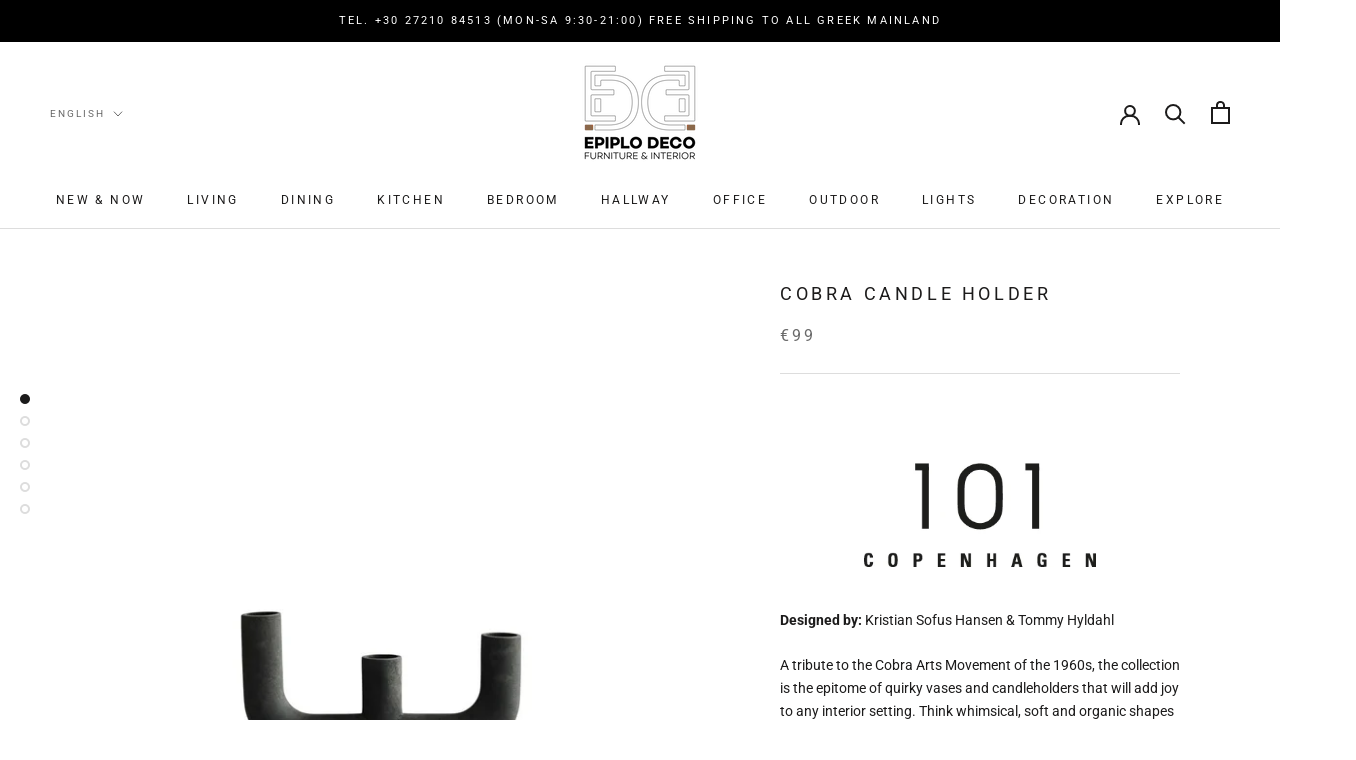

--- FILE ---
content_type: text/html; charset=utf-8
request_url: https://epiplodeco.shop/products/cobra-candle-holder
body_size: 67687
content:
<!doctype html>

<html class="no-js" lang="en">
  <head>
    <meta name="facebook-domain-verification" content="mlmesqmhua3ozvuxs5x9ptvgkwycic" />
    <meta charset="utf-8"> 
    <meta http-equiv="X-UA-Compatible" content="IE=edge,chrome=1">
    <meta name="viewport" content="width=device-width, initial-scale=1.0, height=device-height, minimum-scale=1.0, maximum-scale=1.0">
    <meta name="theme-color" content="">

    <title>
      Cobra Candle Holder &ndash; EpiploDeco
    </title><meta name="description" content="  Designed by: Kristian Sofus Hansen &amp;amp; Tommy Hyldahl A tribute to the Cobra Arts Movement of the 1960s, the collection is the epitome of quirky vases and candleholders that will add joy to any interior setting. Think whimsical, soft and organic shapes unmistakably reminiscent of human silhouettes and curves. True t"><link rel="canonical" href="https://epiplodeco.shop/products/cobra-candle-holder"><meta property="og:type" content="product">
  <meta property="og:title" content="Cobra Candle Holder"><meta property="og:image" content="http://epiplodeco.shop/cdn/shop/files/223071-CobraCandleHolder-Black-1-WhitePackshot_101_copenhagen_cph_candle_holder_W_decoration_epiplodeco_kalamata_epipla_ntekor_kiropigio_khrophgio.jpg?v=1708614201">
    <meta property="og:image:secure_url" content="https://epiplodeco.shop/cdn/shop/files/223071-CobraCandleHolder-Black-1-WhitePackshot_101_copenhagen_cph_candle_holder_W_decoration_epiplodeco_kalamata_epipla_ntekor_kiropigio_khrophgio.jpg?v=1708614201">
    <meta property="og:image:width" content="1280">
    <meta property="og:image:height" content="1280"><meta property="product:price:amount" content="99,00">
  <meta property="product:price:currency" content="EUR"><meta property="og:description" content="  Designed by: Kristian Sofus Hansen &amp;amp; Tommy Hyldahl A tribute to the Cobra Arts Movement of the 1960s, the collection is the epitome of quirky vases and candleholders that will add joy to any interior setting. Think whimsical, soft and organic shapes unmistakably reminiscent of human silhouettes and curves. True t"><meta property="og:url" content="https://epiplodeco.shop/products/cobra-candle-holder">
<meta property="og:site_name" content="EpiploDeco"><meta name="twitter:card" content="summary"><meta name="twitter:title" content="Cobra Candle Holder">
  <meta name="twitter:description" content=" 

Designed by: Kristian Sofus Hansen &amp;amp; Tommy Hyldahl
A tribute to the Cobra Arts Movement of the 1960s, the collection is the epitome of quirky vases and candleholders that will add joy to any interior setting. Think whimsical, soft and organic shapes unmistakably reminiscent of human silhouettes and curves. True to the Cobra artists way of working, the series takes its starting point in naive hand sketches leading to bodily silhouettes. The candle holders are made of ceramic and as it is a hand glazed natural product, the colours may vary slightly.
Material: Ceramic
Dimensions (LxWxH): 25x11x25 cm, 2kg
Care instructions:Use a soft dry cloth to clean the product. Do not use household cleaners.
Availability: by orderStandard delivery time: 4-6 weeksExpress delivery time: 10-15 days | +75€ charge">
  <meta name="twitter:image" content="https://epiplodeco.shop/cdn/shop/files/223071-CobraCandleHolder-Black-1-WhitePackshot_101_copenhagen_cph_candle_holder_W_decoration_epiplodeco_kalamata_epipla_ntekor_kiropigio_khrophgio_600x600_crop_center.jpg?v=1708614201">
    <style>
  @font-face {
  font-family: Roboto;
  font-weight: 400;
  font-style: normal;
  font-display: fallback;
  src: url("//epiplodeco.shop/cdn/fonts/roboto/roboto_n4.2019d890f07b1852f56ce63ba45b2db45d852cba.woff2") format("woff2"),
       url("//epiplodeco.shop/cdn/fonts/roboto/roboto_n4.238690e0007583582327135619c5f7971652fa9d.woff") format("woff");
}

  @font-face {
  font-family: Roboto;
  font-weight: 400;
  font-style: normal;
  font-display: fallback;
  src: url("//epiplodeco.shop/cdn/fonts/roboto/roboto_n4.2019d890f07b1852f56ce63ba45b2db45d852cba.woff2") format("woff2"),
       url("//epiplodeco.shop/cdn/fonts/roboto/roboto_n4.238690e0007583582327135619c5f7971652fa9d.woff") format("woff");
}


  @font-face {
  font-family: Roboto;
  font-weight: 700;
  font-style: normal;
  font-display: fallback;
  src: url("//epiplodeco.shop/cdn/fonts/roboto/roboto_n7.f38007a10afbbde8976c4056bfe890710d51dec2.woff2") format("woff2"),
       url("//epiplodeco.shop/cdn/fonts/roboto/roboto_n7.94bfdd3e80c7be00e128703d245c207769d763f9.woff") format("woff");
}

  @font-face {
  font-family: Roboto;
  font-weight: 400;
  font-style: italic;
  font-display: fallback;
  src: url("//epiplodeco.shop/cdn/fonts/roboto/roboto_i4.57ce898ccda22ee84f49e6b57ae302250655e2d4.woff2") format("woff2"),
       url("//epiplodeco.shop/cdn/fonts/roboto/roboto_i4.b21f3bd061cbcb83b824ae8c7671a82587b264bf.woff") format("woff");
}

  @font-face {
  font-family: Roboto;
  font-weight: 700;
  font-style: italic;
  font-display: fallback;
  src: url("//epiplodeco.shop/cdn/fonts/roboto/roboto_i7.7ccaf9410746f2c53340607c42c43f90a9005937.woff2") format("woff2"),
       url("//epiplodeco.shop/cdn/fonts/roboto/roboto_i7.49ec21cdd7148292bffea74c62c0df6e93551516.woff") format("woff");
}


  :root {
    --heading-font-family : Roboto, sans-serif;
    --heading-font-weight : 400;
    --heading-font-style  : normal;

    --text-font-family : Roboto, sans-serif;
    --text-font-weight : 400;
    --text-font-style  : normal;

    --base-text-font-size   : 14px;
    --default-text-font-size: 14px;--background          : #ffffff;
    --background-rgb      : 255, 255, 255;
    --light-background    : #ffffff;
    --light-background-rgb: 255, 255, 255;
    --heading-color       : #1c1b1b;
    --text-color          : #1c1b1b;
    --text-color-rgb      : 28, 27, 27;
    --text-color-light    : #6a6a6a;
    --text-color-light-rgb: 106, 106, 106;
    --link-color          : #6a6a6a;
    --link-color-rgb      : 106, 106, 106;
    --border-color        : #dddddd;
    --border-color-rgb    : 221, 221, 221;

    --button-background    : #1c1b1b;
    --button-background-rgb: 28, 27, 27;
    --button-text-color    : #ffffff;

    --header-background       : #ffffff;
    --header-heading-color    : #1c1b1b;
    --header-light-text-color : #6a6a6a;
    --header-border-color     : #dddddd;

    --footer-background    : #f4f7f7;
    --footer-text-color    : #6a6a6a;
    --footer-heading-color : #1c1b1b;
    --footer-border-color  : #dfe2e2;

    --navigation-background      : #1c1b1b;
    --navigation-background-rgb  : 28, 27, 27;
    --navigation-text-color      : #ffffff;
    --navigation-text-color-light: rgba(255, 255, 255, 0.5);
    --navigation-border-color    : rgba(255, 255, 255, 0.25);

    --newsletter-popup-background     : #1c1b1b;
    --newsletter-popup-text-color     : #ffffff;
    --newsletter-popup-text-color-rgb : 255, 255, 255;

    --secondary-elements-background       : #1c1b1b;
    --secondary-elements-background-rgb   : 28, 27, 27;
    --secondary-elements-text-color       : #ffffff;
    --secondary-elements-text-color-light : rgba(255, 255, 255, 0.5);
    --secondary-elements-border-color     : rgba(255, 255, 255, 0.25);

    --product-sale-price-color    : #f94c43;
    --product-sale-price-color-rgb: 249, 76, 67;

    /* Products */

    --horizontal-spacing-four-products-per-row: 60px;
        --horizontal-spacing-two-products-per-row : 60px;

    --vertical-spacing-four-products-per-row: 60px;
        --vertical-spacing-two-products-per-row : 75px;

    /* Animation */
    --drawer-transition-timing: cubic-bezier(0.645, 0.045, 0.355, 1);
    --header-base-height: 80px; /* We set a default for browsers that do not support CSS variables */

    /* Cursors */
    --cursor-zoom-in-svg    : url(//epiplodeco.shop/cdn/shop/t/4/assets/cursor-zoom-in.svg?v=170532930330058140181600448702);
    --cursor-zoom-in-2x-svg : url(//epiplodeco.shop/cdn/shop/t/4/assets/cursor-zoom-in-2x.svg?v=56685658183649387561600448701);
  }
</style>

<script>
  // IE11 does not have support for CSS variables, so we have to polyfill them
  if (!(((window || {}).CSS || {}).supports && window.CSS.supports('(--a: 0)'))) {
    const script = document.createElement('script');
    script.type = 'text/javascript';
    script.src = 'https://cdn.jsdelivr.net/npm/css-vars-ponyfill@2';
    script.onload = function() {
      cssVars({});
    };

    document.getElementsByTagName('head')[0].appendChild(script);
  }
</script>

    <script>window.performance && window.performance.mark && window.performance.mark('shopify.content_for_header.start');</script><meta name="google-site-verification" content="exisJoCA9Js2eHGfx-E6q7lSmiC9zZ-OMtzp2zQnN7U">
<meta id="shopify-digital-wallet" name="shopify-digital-wallet" content="/41177972897/digital_wallets/dialog">
<meta name="shopify-checkout-api-token" content="b58c41aa9c0647f15b909e61a6887851">
<meta id="in-context-paypal-metadata" data-shop-id="41177972897" data-venmo-supported="false" data-environment="production" data-locale="en_US" data-paypal-v4="true" data-currency="EUR">
<link rel="alternate" hreflang="x-default" href="https://epiplodeco.shop/products/cobra-candle-holder">
<link rel="alternate" hreflang="en" href="https://epiplodeco.shop/products/cobra-candle-holder">
<link rel="alternate" hreflang="el" href="https://epiplodeco.shop/el/products/cobra-candle-holder">
<link rel="alternate" type="application/json+oembed" href="https://epiplodeco.shop/products/cobra-candle-holder.oembed">
<script async="async" src="/checkouts/internal/preloads.js?locale=en-GR"></script>
<link rel="preconnect" href="https://shop.app" crossorigin="anonymous">
<script async="async" src="https://shop.app/checkouts/internal/preloads.js?locale=en-GR&shop_id=41177972897" crossorigin="anonymous"></script>
<script id="apple-pay-shop-capabilities" type="application/json">{"shopId":41177972897,"countryCode":"GR","currencyCode":"EUR","merchantCapabilities":["supports3DS"],"merchantId":"gid:\/\/shopify\/Shop\/41177972897","merchantName":"EpiploDeco","requiredBillingContactFields":["postalAddress","email","phone"],"requiredShippingContactFields":["postalAddress","email","phone"],"shippingType":"shipping","supportedNetworks":["visa","masterCard","amex"],"total":{"type":"pending","label":"EpiploDeco","amount":"1.00"},"shopifyPaymentsEnabled":true,"supportsSubscriptions":true}</script>
<script id="shopify-features" type="application/json">{"accessToken":"b58c41aa9c0647f15b909e61a6887851","betas":["rich-media-storefront-analytics"],"domain":"epiplodeco.shop","predictiveSearch":true,"shopId":41177972897,"locale":"en"}</script>
<script>var Shopify = Shopify || {};
Shopify.shop = "epiplodeco.myshopify.com";
Shopify.locale = "en";
Shopify.currency = {"active":"EUR","rate":"1.0"};
Shopify.country = "GR";
Shopify.theme = {"name":"Prestige","id":112132292769,"schema_name":"Prestige","schema_version":"4.9.11","theme_store_id":855,"role":"main"};
Shopify.theme.handle = "null";
Shopify.theme.style = {"id":null,"handle":null};
Shopify.cdnHost = "epiplodeco.shop/cdn";
Shopify.routes = Shopify.routes || {};
Shopify.routes.root = "/";</script>
<script type="module">!function(o){(o.Shopify=o.Shopify||{}).modules=!0}(window);</script>
<script>!function(o){function n(){var o=[];function n(){o.push(Array.prototype.slice.apply(arguments))}return n.q=o,n}var t=o.Shopify=o.Shopify||{};t.loadFeatures=n(),t.autoloadFeatures=n()}(window);</script>
<script>
  window.ShopifyPay = window.ShopifyPay || {};
  window.ShopifyPay.apiHost = "shop.app\/pay";
  window.ShopifyPay.redirectState = null;
</script>
<script id="shop-js-analytics" type="application/json">{"pageType":"product"}</script>
<script defer="defer" async type="module" src="//epiplodeco.shop/cdn/shopifycloud/shop-js/modules/v2/client.init-shop-cart-sync_C5BV16lS.en.esm.js"></script>
<script defer="defer" async type="module" src="//epiplodeco.shop/cdn/shopifycloud/shop-js/modules/v2/chunk.common_CygWptCX.esm.js"></script>
<script type="module">
  await import("//epiplodeco.shop/cdn/shopifycloud/shop-js/modules/v2/client.init-shop-cart-sync_C5BV16lS.en.esm.js");
await import("//epiplodeco.shop/cdn/shopifycloud/shop-js/modules/v2/chunk.common_CygWptCX.esm.js");

  window.Shopify.SignInWithShop?.initShopCartSync?.({"fedCMEnabled":true,"windoidEnabled":true});

</script>
<script>
  window.Shopify = window.Shopify || {};
  if (!window.Shopify.featureAssets) window.Shopify.featureAssets = {};
  window.Shopify.featureAssets['shop-js'] = {"shop-cart-sync":["modules/v2/client.shop-cart-sync_ZFArdW7E.en.esm.js","modules/v2/chunk.common_CygWptCX.esm.js"],"init-fed-cm":["modules/v2/client.init-fed-cm_CmiC4vf6.en.esm.js","modules/v2/chunk.common_CygWptCX.esm.js"],"shop-button":["modules/v2/client.shop-button_tlx5R9nI.en.esm.js","modules/v2/chunk.common_CygWptCX.esm.js"],"shop-cash-offers":["modules/v2/client.shop-cash-offers_DOA2yAJr.en.esm.js","modules/v2/chunk.common_CygWptCX.esm.js","modules/v2/chunk.modal_D71HUcav.esm.js"],"init-windoid":["modules/v2/client.init-windoid_sURxWdc1.en.esm.js","modules/v2/chunk.common_CygWptCX.esm.js"],"shop-toast-manager":["modules/v2/client.shop-toast-manager_ClPi3nE9.en.esm.js","modules/v2/chunk.common_CygWptCX.esm.js"],"init-shop-email-lookup-coordinator":["modules/v2/client.init-shop-email-lookup-coordinator_B8hsDcYM.en.esm.js","modules/v2/chunk.common_CygWptCX.esm.js"],"init-shop-cart-sync":["modules/v2/client.init-shop-cart-sync_C5BV16lS.en.esm.js","modules/v2/chunk.common_CygWptCX.esm.js"],"avatar":["modules/v2/client.avatar_BTnouDA3.en.esm.js"],"pay-button":["modules/v2/client.pay-button_FdsNuTd3.en.esm.js","modules/v2/chunk.common_CygWptCX.esm.js"],"init-customer-accounts":["modules/v2/client.init-customer-accounts_DxDtT_ad.en.esm.js","modules/v2/client.shop-login-button_C5VAVYt1.en.esm.js","modules/v2/chunk.common_CygWptCX.esm.js","modules/v2/chunk.modal_D71HUcav.esm.js"],"init-shop-for-new-customer-accounts":["modules/v2/client.init-shop-for-new-customer-accounts_ChsxoAhi.en.esm.js","modules/v2/client.shop-login-button_C5VAVYt1.en.esm.js","modules/v2/chunk.common_CygWptCX.esm.js","modules/v2/chunk.modal_D71HUcav.esm.js"],"shop-login-button":["modules/v2/client.shop-login-button_C5VAVYt1.en.esm.js","modules/v2/chunk.common_CygWptCX.esm.js","modules/v2/chunk.modal_D71HUcav.esm.js"],"init-customer-accounts-sign-up":["modules/v2/client.init-customer-accounts-sign-up_CPSyQ0Tj.en.esm.js","modules/v2/client.shop-login-button_C5VAVYt1.en.esm.js","modules/v2/chunk.common_CygWptCX.esm.js","modules/v2/chunk.modal_D71HUcav.esm.js"],"shop-follow-button":["modules/v2/client.shop-follow-button_Cva4Ekp9.en.esm.js","modules/v2/chunk.common_CygWptCX.esm.js","modules/v2/chunk.modal_D71HUcav.esm.js"],"checkout-modal":["modules/v2/client.checkout-modal_BPM8l0SH.en.esm.js","modules/v2/chunk.common_CygWptCX.esm.js","modules/v2/chunk.modal_D71HUcav.esm.js"],"lead-capture":["modules/v2/client.lead-capture_Bi8yE_yS.en.esm.js","modules/v2/chunk.common_CygWptCX.esm.js","modules/v2/chunk.modal_D71HUcav.esm.js"],"shop-login":["modules/v2/client.shop-login_D6lNrXab.en.esm.js","modules/v2/chunk.common_CygWptCX.esm.js","modules/v2/chunk.modal_D71HUcav.esm.js"],"payment-terms":["modules/v2/client.payment-terms_CZxnsJam.en.esm.js","modules/v2/chunk.common_CygWptCX.esm.js","modules/v2/chunk.modal_D71HUcav.esm.js"]};
</script>
<script>(function() {
  var isLoaded = false;
  function asyncLoad() {
    if (isLoaded) return;
    isLoaded = true;
    var urls = ["https:\/\/chimpstatic.com\/mcjs-connected\/js\/users\/4e2785a2366376ba7921f492b\/352491b2fd7251194b8dae5b5.js?shop=epiplodeco.myshopify.com"];
    for (var i = 0; i < urls.length; i++) {
      var s = document.createElement('script');
      s.type = 'text/javascript';
      s.async = true;
      s.src = urls[i];
      var x = document.getElementsByTagName('script')[0];
      x.parentNode.insertBefore(s, x);
    }
  };
  if(window.attachEvent) {
    window.attachEvent('onload', asyncLoad);
  } else {
    window.addEventListener('load', asyncLoad, false);
  }
})();</script>
<script id="__st">var __st={"a":41177972897,"offset":7200,"reqid":"6b504168-3d48-4962-a37c-cdbee3662c25-1768830431","pageurl":"epiplodeco.shop\/products\/cobra-candle-holder","u":"e300558e2f63","p":"product","rtyp":"product","rid":8735824249174};</script>
<script>window.ShopifyPaypalV4VisibilityTracking = true;</script>
<script id="captcha-bootstrap">!function(){'use strict';const t='contact',e='account',n='new_comment',o=[[t,t],['blogs',n],['comments',n],[t,'customer']],c=[[e,'customer_login'],[e,'guest_login'],[e,'recover_customer_password'],[e,'create_customer']],r=t=>t.map((([t,e])=>`form[action*='/${t}']:not([data-nocaptcha='true']) input[name='form_type'][value='${e}']`)).join(','),a=t=>()=>t?[...document.querySelectorAll(t)].map((t=>t.form)):[];function s(){const t=[...o],e=r(t);return a(e)}const i='password',u='form_key',d=['recaptcha-v3-token','g-recaptcha-response','h-captcha-response',i],f=()=>{try{return window.sessionStorage}catch{return}},m='__shopify_v',_=t=>t.elements[u];function p(t,e,n=!1){try{const o=window.sessionStorage,c=JSON.parse(o.getItem(e)),{data:r}=function(t){const{data:e,action:n}=t;return t[m]||n?{data:e,action:n}:{data:t,action:n}}(c);for(const[e,n]of Object.entries(r))t.elements[e]&&(t.elements[e].value=n);n&&o.removeItem(e)}catch(o){console.error('form repopulation failed',{error:o})}}const l='form_type',E='cptcha';function T(t){t.dataset[E]=!0}const w=window,h=w.document,L='Shopify',v='ce_forms',y='captcha';let A=!1;((t,e)=>{const n=(g='f06e6c50-85a8-45c8-87d0-21a2b65856fe',I='https://cdn.shopify.com/shopifycloud/storefront-forms-hcaptcha/ce_storefront_forms_captcha_hcaptcha.v1.5.2.iife.js',D={infoText:'Protected by hCaptcha',privacyText:'Privacy',termsText:'Terms'},(t,e,n)=>{const o=w[L][v],c=o.bindForm;if(c)return c(t,g,e,D).then(n);var r;o.q.push([[t,g,e,D],n]),r=I,A||(h.body.append(Object.assign(h.createElement('script'),{id:'captcha-provider',async:!0,src:r})),A=!0)});var g,I,D;w[L]=w[L]||{},w[L][v]=w[L][v]||{},w[L][v].q=[],w[L][y]=w[L][y]||{},w[L][y].protect=function(t,e){n(t,void 0,e),T(t)},Object.freeze(w[L][y]),function(t,e,n,w,h,L){const[v,y,A,g]=function(t,e,n){const i=e?o:[],u=t?c:[],d=[...i,...u],f=r(d),m=r(i),_=r(d.filter((([t,e])=>n.includes(e))));return[a(f),a(m),a(_),s()]}(w,h,L),I=t=>{const e=t.target;return e instanceof HTMLFormElement?e:e&&e.form},D=t=>v().includes(t);t.addEventListener('submit',(t=>{const e=I(t);if(!e)return;const n=D(e)&&!e.dataset.hcaptchaBound&&!e.dataset.recaptchaBound,o=_(e),c=g().includes(e)&&(!o||!o.value);(n||c)&&t.preventDefault(),c&&!n&&(function(t){try{if(!f())return;!function(t){const e=f();if(!e)return;const n=_(t);if(!n)return;const o=n.value;o&&e.removeItem(o)}(t);const e=Array.from(Array(32),(()=>Math.random().toString(36)[2])).join('');!function(t,e){_(t)||t.append(Object.assign(document.createElement('input'),{type:'hidden',name:u})),t.elements[u].value=e}(t,e),function(t,e){const n=f();if(!n)return;const o=[...t.querySelectorAll(`input[type='${i}']`)].map((({name:t})=>t)),c=[...d,...o],r={};for(const[a,s]of new FormData(t).entries())c.includes(a)||(r[a]=s);n.setItem(e,JSON.stringify({[m]:1,action:t.action,data:r}))}(t,e)}catch(e){console.error('failed to persist form',e)}}(e),e.submit())}));const S=(t,e)=>{t&&!t.dataset[E]&&(n(t,e.some((e=>e===t))),T(t))};for(const o of['focusin','change'])t.addEventListener(o,(t=>{const e=I(t);D(e)&&S(e,y())}));const B=e.get('form_key'),M=e.get(l),P=B&&M;t.addEventListener('DOMContentLoaded',(()=>{const t=y();if(P)for(const e of t)e.elements[l].value===M&&p(e,B);[...new Set([...A(),...v().filter((t=>'true'===t.dataset.shopifyCaptcha))])].forEach((e=>S(e,t)))}))}(h,new URLSearchParams(w.location.search),n,t,e,['guest_login'])})(!0,!0)}();</script>
<script integrity="sha256-4kQ18oKyAcykRKYeNunJcIwy7WH5gtpwJnB7kiuLZ1E=" data-source-attribution="shopify.loadfeatures" defer="defer" src="//epiplodeco.shop/cdn/shopifycloud/storefront/assets/storefront/load_feature-a0a9edcb.js" crossorigin="anonymous"></script>
<script crossorigin="anonymous" defer="defer" src="//epiplodeco.shop/cdn/shopifycloud/storefront/assets/shopify_pay/storefront-65b4c6d7.js?v=20250812"></script>
<script data-source-attribution="shopify.dynamic_checkout.dynamic.init">var Shopify=Shopify||{};Shopify.PaymentButton=Shopify.PaymentButton||{isStorefrontPortableWallets:!0,init:function(){window.Shopify.PaymentButton.init=function(){};var t=document.createElement("script");t.src="https://epiplodeco.shop/cdn/shopifycloud/portable-wallets/latest/portable-wallets.en.js",t.type="module",document.head.appendChild(t)}};
</script>
<script data-source-attribution="shopify.dynamic_checkout.buyer_consent">
  function portableWalletsHideBuyerConsent(e){var t=document.getElementById("shopify-buyer-consent"),n=document.getElementById("shopify-subscription-policy-button");t&&n&&(t.classList.add("hidden"),t.setAttribute("aria-hidden","true"),n.removeEventListener("click",e))}function portableWalletsShowBuyerConsent(e){var t=document.getElementById("shopify-buyer-consent"),n=document.getElementById("shopify-subscription-policy-button");t&&n&&(t.classList.remove("hidden"),t.removeAttribute("aria-hidden"),n.addEventListener("click",e))}window.Shopify?.PaymentButton&&(window.Shopify.PaymentButton.hideBuyerConsent=portableWalletsHideBuyerConsent,window.Shopify.PaymentButton.showBuyerConsent=portableWalletsShowBuyerConsent);
</script>
<script data-source-attribution="shopify.dynamic_checkout.cart.bootstrap">document.addEventListener("DOMContentLoaded",(function(){function t(){return document.querySelector("shopify-accelerated-checkout-cart, shopify-accelerated-checkout")}if(t())Shopify.PaymentButton.init();else{new MutationObserver((function(e,n){t()&&(Shopify.PaymentButton.init(),n.disconnect())})).observe(document.body,{childList:!0,subtree:!0})}}));
</script>
<script id='scb4127' type='text/javascript' async='' src='https://epiplodeco.shop/cdn/shopifycloud/privacy-banner/storefront-banner.js'></script><link id="shopify-accelerated-checkout-styles" rel="stylesheet" media="screen" href="https://epiplodeco.shop/cdn/shopifycloud/portable-wallets/latest/accelerated-checkout-backwards-compat.css" crossorigin="anonymous">
<style id="shopify-accelerated-checkout-cart">
        #shopify-buyer-consent {
  margin-top: 1em;
  display: inline-block;
  width: 100%;
}

#shopify-buyer-consent.hidden {
  display: none;
}

#shopify-subscription-policy-button {
  background: none;
  border: none;
  padding: 0;
  text-decoration: underline;
  font-size: inherit;
  cursor: pointer;
}

#shopify-subscription-policy-button::before {
  box-shadow: none;
}

      </style>

<script>window.performance && window.performance.mark && window.performance.mark('shopify.content_for_header.end');</script>

    <link rel="stylesheet" href="//epiplodeco.shop/cdn/shop/t/4/assets/theme.css?v=74695684749560590731604089125">

    <script>// This allows to expose several variables to the global scope, to be used in scripts
      window.theme = {
        pageType: "product",
        moneyFormat: "€{{amount_with_comma_separator}}",
        moneyWithCurrencyFormat: "€{{amount_with_comma_separator}} EUR",
        productImageSize: "square",
        searchMode: "product",
        showPageTransition: false,
        showElementStaggering: true,
        showImageZooming: true
      };

      window.routes = {
        rootUrl: "\/",
        cartUrl: "\/cart",
        cartAddUrl: "\/cart\/add",
        cartChangeUrl: "\/cart\/change",
        searchUrl: "\/search",
        productRecommendationsUrl: "\/recommendations\/products"
      };

      window.languages = {
        cartAddNote: "Add Order Note",
        cartEditNote: "Edit Order Note",
        productImageLoadingError: "This image could not be loaded. Please try to reload the page.",
        productFormAddToCart: "Add to cart",
        productFormUnavailable: "Unavailable",
        productFormSoldOut: "Sold Out",
        shippingEstimatorOneResult: "1 option available:",
        shippingEstimatorMoreResults: "{{count}} options available:",
        shippingEstimatorNoResults: "No shipping could be found"
      };

      window.lazySizesConfig = {
        loadHidden: false,
        hFac: 0.5,
        expFactor: 2,
        ricTimeout: 150,
        lazyClass: 'Image--lazyLoad',
        loadingClass: 'Image--lazyLoading',
        loadedClass: 'Image--lazyLoaded'
      };

      document.documentElement.className = document.documentElement.className.replace('no-js', 'js');
      document.documentElement.style.setProperty('--window-height', window.innerHeight + 'px');

      // We do a quick detection of some features (we could use Modernizr but for so little...)
      (function() {
        document.documentElement.className += ((window.CSS && window.CSS.supports('(position: sticky) or (position: -webkit-sticky)')) ? ' supports-sticky' : ' no-supports-sticky');
        document.documentElement.className += (window.matchMedia('(-moz-touch-enabled: 1), (hover: none)')).matches ? ' no-supports-hover' : ' supports-hover';
      }());
    </script>

    <script src="//epiplodeco.shop/cdn/shop/t/4/assets/lazysizes.min.js?v=174358363404432586981600448686" async></script><script src="https://polyfill-fastly.net/v3/polyfill.min.js?unknown=polyfill&features=fetch,Element.prototype.closest,Element.prototype.remove,Element.prototype.classList,Array.prototype.includes,Array.prototype.fill,Object.assign,CustomEvent,IntersectionObserver,IntersectionObserverEntry,URL" defer></script>
    <script src="//epiplodeco.shop/cdn/shop/t/4/assets/libs.min.js?v=26178543184394469741600448685" defer></script>
    <script src="//epiplodeco.shop/cdn/shop/t/4/assets/theme.min.js?v=173031011232028520471600798806" defer></script>
    <script src="//epiplodeco.shop/cdn/shop/t/4/assets/custom.js?v=183944157590872491501600448687" defer></script>

    <script>
      (function () {
        window.onpageshow = function() {
          if (window.theme.showPageTransition) {
            var pageTransition = document.querySelector('.PageTransition');

            if (pageTransition) {
              pageTransition.style.visibility = 'visible';
              pageTransition.style.opacity = '0';
            }
          }

          // When the page is loaded from the cache, we have to reload the cart content
          document.documentElement.dispatchEvent(new CustomEvent('cart:refresh', {
            bubbles: true
          }));
        };
      })();
    </script>

    
  <script type="application/ld+json">
  {
    "@context": "http://schema.org",
    "@type": "Product",
    "offers": [{
          "@type": "Offer",
          "name": "Black",
          "availability":"https://schema.org/InStock",
          "price": 99.0,
          "priceCurrency": "EUR",
          "priceValidUntil": "2026-01-29","url": "/products/cobra-candle-holder?variant=47671475831126"
        },
{
          "@type": "Offer",
          "name": "Bone White",
          "availability":"https://schema.org/InStock",
          "price": 99.0,
          "priceCurrency": "EUR",
          "priceValidUntil": "2026-01-29","url": "/products/cobra-candle-holder?variant=47671475863894"
        }
],
    "brand": {
      "name": "101 Copenhagen"
    },
    "name": "Cobra Candle Holder",
    "description": " \n\nDesigned by: Kristian Sofus Hansen \u0026amp; Tommy Hyldahl\nA tribute to the Cobra Arts Movement of the 1960s, the collection is the epitome of quirky vases and candleholders that will add joy to any interior setting. Think whimsical, soft and organic shapes unmistakably reminiscent of human silhouettes and curves. True to the Cobra artists way of working, the series takes its starting point in naive hand sketches leading to bodily silhouettes. The candle holders are made of ceramic and as it is a hand glazed natural product, the colours may vary slightly.\nMaterial: Ceramic\nDimensions (LxWxH): 25x11x25 cm, 2kg\nCare instructions:Use a soft dry cloth to clean the product. Do not use household cleaners.\nAvailability: by orderStandard delivery time: 4-6 weeksExpress delivery time: 10-15 days | +75€ charge",
    "category": "Decoration",
    "url": "/products/cobra-candle-holder",
    "sku": "",
    "image": {
      "@type": "ImageObject",
      "url": "https://epiplodeco.shop/cdn/shop/files/223071-CobraCandleHolder-Black-1-WhitePackshot_101_copenhagen_cph_candle_holder_W_decoration_epiplodeco_kalamata_epipla_ntekor_kiropigio_khrophgio_1024x.jpg?v=1708614201",
      "image": "https://epiplodeco.shop/cdn/shop/files/223071-CobraCandleHolder-Black-1-WhitePackshot_101_copenhagen_cph_candle_holder_W_decoration_epiplodeco_kalamata_epipla_ntekor_kiropigio_khrophgio_1024x.jpg?v=1708614201",
      "name": "Cobra Candle Holder",
      "width": "1024",
      "height": "1024"
    }
  }
  </script>



  <script type="application/ld+json">
  {
    "@context": "http://schema.org",
    "@type": "BreadcrumbList",
  "itemListElement": [{
      "@type": "ListItem",
      "position": 1,
      "name": "Translation missing: en.general.breadcrumb.home",
      "item": "https://epiplodeco.shop"
    },{
          "@type": "ListItem",
          "position": 2,
          "name": "Cobra Candle Holder",
          "item": "https://epiplodeco.shop/products/cobra-candle-holder"
        }]
  }
  </script>


                    <script id="omgfbc-script" type='text/javascript' data-type="custom">
    var facebookChatSettings = {"id":"82828","shop":"epiplodeco.myshopify.com","script_tag_id":null,"page_info":{"id":"602405579832375"},"language":"en_US","position":"95","greeting_message":"Hi! How can we help you?","icon_type":"icon_1","icon_text":"Chat With Us","tab_size":"medium","auto_display":"0","tab_color":"#ffffff","icon_text_color":"#0084ff","theme_color":"#0084ff","custom_css":{"status":false,"code":""},"working_time":{"status":"1","start":"01:00","end":"23:59","time_zone":"America\/Denver","not_available_option":"noneOpt","email":{"username":"","password":"","smtp":"smtp.gmail.com","port":"465","encryption":"ssl"},"fb_messages":"It's none - working time. We'll be back and support you!"},"status_connect":"2","app_status":"1","device_target":"0","page_target":"0","margin_bottom":"9","chat_type":"0","exclude_pages":["template-cart"],"specific_pages":["template-index"],"plan":"free","active_plan_at":"1638362583","last_access":"1648567090","deleted":"0","shop_info":{"id":41177972897,"name":"EpiploDeco","email":"epiplodecokalamata@gmail.com","domain":"epiplodeco.shop","province":"","country":"GR","address1":"Φιλελλήνων & Ομήρου  ΔΟΥ Καλαμάτας","zip":"24100","city":"Καλαμάτα","source":null,"phone":"27210 84513","latitude":37.029641900000001,"longitude":22.111307799999999,"primary_locale":"en","address2":"","created_at":"2020-06-15T15:46:31+03:00","updated_at":"2021-06-26T13:03:22+03:00","country_code":"GR","country_name":"Greece","currency":"EUR","customer_email":"epiplodecokalamata@gmail.com","timezone":"(GMT+02:00) Europe\/Athens","iana_timezone":"Europe\/Athens","shop_owner":"epiplodeco Admin","money_format":"€","money_with_currency_format":"€ EUR","weight_unit":"kg","province_code":null,"taxes_included":true,"auto_configure_tax_inclusivity":null,"tax_shipping":null,"county_taxes":true,"plan_display_name":"Basic Shopify","plan_name":"basic","has_discounts":true,"has_gift_cards":false,"myshopify_domain":"epiplodeco.myshopify.com","google_apps_domain":null,"google_apps_login_enabled":null,"money_in_emails_format":"€","money_with_currency_in_emails_format":"€ EUR","eligible_for_payments":false,"requires_extra_payments_agreement":false,"password_enabled":false,"has_storefront":true,"eligible_for_card_reader_giveaway":false,"finances":true,"primary_location_id":48252420257,"cookie_consent_level":"implicit","visitor_tracking_consent_preference":"allow_all","checkout_api_supported":true,"multi_location_enabled":true,"setup_required":false,"pre_launch_enabled":false,"enabled_presentment_currencies":["EUR"]},"weekdays":[{"name":"Sunday","id":"0"},{"name":"Monday","id":"1"},{"name":"Tuesday","id":"2"},{"name":"Wednesday","id":"3"},{"name":"Thursday","id":"4"},{"name":"Friday","id":"5"},{"name":"Saturday","id":"6"}],"show_after":"0","update_cache":"0","tab_style":"one_box","version_app":"1","theme_publish":"112132292769","display_mode":"customize","white_list_domain":"[\"epiplodeco.myshopify.com\",\"epiplodeco.shop\",\"www.epiplodeco.shop\"]","customer_question":"","show_greeting_message":"1","enable_fb_chat_btn":"0","facebook_message_options":"0","enable_abandoned_campaign":"0","fb_page_id":"602405579832375","app_fb_id":"3093804347609350","version_code":"1.0.0","id_discount_code":"0","is_install":"1","urlApp":"https:\/\/apps.omegatheme.com\/facebook-chat\/","abTests":{"upgrade_price_Oct_2021":true,"intergrate_instagram_Oct_2021":true,"auto_reply_Dec_2021":true,"list_subscriber_Oct_2021":true,"welcome_popup_widget_Oct_2021":true,"customer_io_Dec_2021":true,"trial_price_plan_Dec_2021":true,"theme_app_extension_Jan_2022":true,"shipping_noti_Jun_2021":true,"get_contact_infor_Feb_2022":true},"instagram":null,"addCartWidget":null,"welcomePopupWidget":{},"contact_information":{"id":"165","shop":"epiplodeco.myshopify.com","status":"0","subject_settings":{"text":"EpiploDeco","color":"#458FFF"},"message":"We're currently unavailable.\nWe'll get back to you as soon as possible. Please provide your contact information so we can get in touch with you.","form_builder":{"email":{"checked":"1","label":"Email","field_text":"Enter your email","placeholder":"Enter your email"},"phone":{"checked":"0","label":"Phone number","field_text":"Enter your phone number","placeholder":"Enter your phone number"},"message":{"checked":"0","label":"Message","field_text":"Enter your message","placeholder":"Enter your message"}},"show_message_box":"0","button_settings":{"text_color":"#ffffff","background_color":"#458FFF"},"working_time":{"status":"1","start":"01:00","end":"23:59","time_zone":"-7"},"weekdays":[{"name":"Sunday","id":"0"},{"name":"Monday","id":"1"},{"name":"Tuesday","id":"2"},{"name":"Wednesday","id":"3"},{"name":"Thursday","id":"4"},{"name":"Friday","id":"5"},{"name":"Saturday","id":"6"}],"email_settings":{"subject":"Email from EpiploDeco","username":"","password":"","smtp":"smtp.gmail.com","port":"465","email_encryption":"ssl"}},"appIdFB":"1919748194980000"};
    var iconHtml = {"icon_1":"<svg xmlns='http:\/\/www.w3.org\/2000\/svg' width='25' height='25' viewBox='96 93 322 324'><g><path d='M257 93c-88.918 0-161 67.157-161 150 0 47.205 23.412 89.311 60 116.807V417l54.819-30.273C225.449 390.801 240.948 393 257 393c88.918 0 161-67.157 161-150S345.918 93 257 93zm16 202l-41-44-80 44 88-94 42 44 79-44-88 94z'><\/path><rect x='13.445' y='20.996' width='37' height='4'><\/rect><rect x='13.445' y='32.828' width='37' height='4'><\/rect><rect x='13.445' y='44.66' width='37' height='4'><\/rect><\/g><\/svg>","icon_2":"<svg xmlns='http:\/\/www.w3.org\/2000\/svg' width='25' height='25' viewBox='0 0 24 24'><path d='M9 8h-3v4h3v12h5v-12h3.642l.358-4h-4v-1.667c0-.955.192-1.333 1.115-1.333h2.885v-5h-3.808c-3.596 0-5.192 1.583-5.192 4.615v3.385z'><\/path><\/svg>","icon_3":"<svg width='25' height='25' version='1.1' id='Capa_1' xmlns='http:\/\/www.w3.org\/2000\/svg' xmlns:xlink='http:\/\/www.w3.org\/1999\/xlink' x='0px' y='0px' viewBox='0 0 88.695 88.695' xml:space='preserve'> <g><path d='M84.351,68.07c2.508-4.59,3.829-9.759,3.829-15.006c0-13.118-8.112-24.36-19.575-29.021 C62.65,12.338,50.493,4.295,36.486,4.295c-19.862,0-36.021,16.159-36.021,36.021c0,6.072,1.541,12.057,4.462,17.36L0,76.059 l18.011-4.824c5.403,3.236,11.549,4.975,17.862,5.082c5.558,5.019,12.913,8.083,20.973,8.083c5.64,0,11.142-1.512,15.971-4.379 l15.878,4.254L84.351,68.07z M18.655,66.921L5.657,70.402l3.561-13.285l-0.419-0.72c-2.835-4.873-4.334-10.434-4.334-16.082 c0-17.656,14.365-32.021,32.021-32.021s32.021,14.364,32.021,32.021S54.142,72.337,36.486,72.337 c-6.066,0-11.976-1.711-17.091-4.948L18.655,66.921z M83.037,78.618l-10.861-2.91l-0.74,0.468C67.07,78.94,62.025,80.4,56.847,80.4 c-5.511,0-10.633-1.656-14.93-4.473c17.294-2.626,30.59-17.595,30.59-35.611c0-3.712-0.565-7.294-1.612-10.667 c7.947,4.786,13.286,13.48,13.286,23.415c0,4.823-1.28,9.57-3.701,13.728l-0.419,0.72L83.037,78.618z'><\/path><\/g><\/svg>","icon_4":"<svg width='25' height='25' version='1.1' id='Capa_1' xmlns='http:\/\/www.w3.org\/2000\/svg' xmlns:xlink='http:\/\/www.w3.org\/1999\/xlink' x='0px' y='0px' viewBox='0 0 81.146 81.146' xml:space='preserve'><g><path d='M11.902,67.18l0.021-14.51L0,52.559V8.524h64.319v44.053h-31.25L11.902,67.18z M4,48.596l11.928,0.111l-0.016,10.846 l15.911-10.976h28.496V12.524H4V48.596z'><\/path><path d='M81.146,26.524H64.319v-18H0v44.035l11.922,0.111l-0.021,14.51L31.16,53.895v7.167h24.152l16.763,11.561l-0.018-11.495 l9.089-0.084V26.524z M4,48.596V12.524h56.319v36.053H31.823L15.912,59.553l0.016-10.846L4,48.596z M77.146,57.08l-9.095,0.084 l0.012,7.833l-11.505-7.936H35.16v-4.484h29.159V30.524h12.827C77.146,30.524,77.146,57.08,77.146,57.08z'><\/path><\/g><\/svg>","icon_5":"<svg width='25' height='25' version='1.1' id='Capa_1' xmlns='http:\/\/www.w3.org\/2000\/svg' xmlns:xlink='http:\/\/www.w3.org\/1999\/xlink' x='0px' y='0px' viewBox='0 0 75.333 75.333' xml:space='preserve'><g><path d='M37.666,75.318l-9.413-16.303H17c-9.374,0-17-7.626-17-17v-25c0-9.374,7.626-17,17-17h41.333c9.374,0,17,7.626,17,17v25 c0,9.374-7.626,17-17,17H47.078L37.666,75.318z M17,4.016c-7.168,0-13,5.832-13,13v25c0,7.168,5.832,13,13,13h13.563l7.103,12.302 l7.104-12.303h13.563c7.168,0,13-5.832,13-13v-25c0-7.168-5.832-13-13-13L17,4.016L17,4.016z'><\/path><circle cx='54.822' cy='31.128' r='4.206'><\/circle><circle cx='37.667' cy='31.128' r='4.206'><\/circle><circle cx='20.511' cy='31.128' r='4.206'><\/circle><\/g><\/svg>","icon_6":"<svg width='25' height='25' version='1.1' id='Capa_1' xmlns='http:\/\/www.w3.org\/2000\/svg' xmlns:xlink='http:\/\/www.w3.org\/1999\/xlink' x='0px' y='0px' viewBox='0 0 71.015 71.015' xml:space='preserve'><g><circle cx='52.46' cy='27.353' r='4.206'><\/circle><circle cx='35.306' cy='27.353' r='4.206'><\/circle><circle cx='18.151' cy='27.353' r='4.206'><\/circle><path d='M13.223,67.769l0.022-15.916L0,51.728V3.247h71.015v48.5H36.448L13.223,67.769z M4,47.765l13.25,0.125l-0.017,12.252 l17.968-12.396h31.813v-40.5H4V47.765z'><\/path><\/g><\/svg>","icon_7":"<svg xmlns='http:\/\/www.w3.org\/2000\/svg' width='25' height='25' viewBox='0 0 512 512'><path d='M456,224V200a8,8,0,0,0-8-8h-8.18C435.61,94.24,354.78,16,256,16S76.39,94.24,72.18,192H64a8,8,0,0,0-8,8v24A48.051,48.051,0,0,0,8,272v96a48.051,48.051,0,0,0,48,48h8v16a48.051,48.051,0,0,0,48,48H216v8a8,8,0,0,0,8,8h64a8,8,0,0,0,8-8V456a8,8,0,0,0-8-8H224a8,8,0,0,0-8,8v8H112a32.036,32.036,0,0,1-32-32V416h32a8,8,0,0,0,8-8V392h4a28.031,28.031,0,0,0,28-28V276a28.031,28.031,0,0,0-28-28h-4V200c0-74.99,61.01-136,136-136s136,61.01,136,136v48h-4a28.031,28.031,0,0,0-28,28v88a28.031,28.031,0,0,0,28,28h4v16a8,8,0,0,0,8,8h56a48.051,48.051,0,0,0,48-48V272A48.051,48.051,0,0,0,456,224ZM232,464h48v16H232Zm160-88h-4a12.01,12.01,0,0,1-12-12V276a12.01,12.01,0,0,1,12-12h4Zm48-168v16H408V208ZM104,400H56a32.036,32.036,0,0,1-32-32V272a32.036,32.036,0,0,1,32-32h48Zm0-176H72V208h32Zm20,40a12.01,12.01,0,0,1,12,12v88a12.01,12.01,0,0,1-12,12h-4V264ZM256,48c-81.13,0-147.62,63.89-151.79,144H88.19C92.39,103.06,166.05,32,256,32s163.61,71.06,167.81,160H407.79C403.62,111.89,337.13,48,256,48ZM488,368a32.036,32.036,0,0,1-32,32H408V240h48a32.036,32.036,0,0,1,32,32Z'><\/path><\/svg>","icon_8":"<svg xmlns='http:\/\/www.w3.org\/2000\/svg' height='25' viewBox='0 0 512 512' width='25'><path d='m464 48h-320a40.045 40.045 0 0 0 -40 40v64h-56a40.045 40.045 0 0 0 -40 40v160a40.045 40.045 0 0 0 40 40h40v72a8 8 0 0 0 13.657 5.657l77.657-77.657h188.686a40.045 40.045 0 0 0 40-40v-64h56a40.045 40.045 0 0 0 40-40v-160a40.045 40.045 0 0 0 -40-40zm-72 304a24.027 24.027 0 0 1 -24 24h-192a8 8 0 0 0 -5.657 2.343l-66.343 66.343v-60.686a8 8 0 0 0 -8-8h-48a24.027 24.027 0 0 1 -24-24v-160a24.027 24.027 0 0 1 24-24h320a24.027 24.027 0 0 1 24 24zm96-104a24.027 24.027 0 0 1 -24 24h-56v-80a40.045 40.045 0 0 0 -40-40h-248v-64a24.027 24.027 0 0 1 24-24h320a24.027 24.027 0 0 1 24 24z'><\/path><path d='m208 248a32 32 0 1 0 32 32 32.036 32.036 0 0 0 -32-32zm0 48a16 16 0 1 1 16-16 16.019 16.019 0 0 1 -16 16z'><\/path><path d='m112 248a32 32 0 1 0 32 32 32.036 32.036 0 0 0 -32-32zm0 48a16 16 0 1 1 16-16 16.019 16.019 0 0 1 -16 16z'><\/path><path d='m304 312a32 32 0 1 0 -32-32 32.036 32.036 0 0 0 32 32zm0-48a16 16 0 1 1 -16 16 16.019 16.019 0 0 1 16-16z'><\/path><path d='m336 344h-72a8 8 0 0 0 0 16h72a8 8 0 0 0 0-16z'><\/path><path d='m368 344h-8a8 8 0 0 0 0 16h8a8 8 0 0 0 0-16z'><\/path><\/svg>","icon_9":"<svg xmlns='http:\/\/www.w3.org\/2000\/svg' height='25' viewBox='0 -12 496 495' width='25'><path d='m472 192.5h-56v-168c0-13.253906-10.746094-24-24-24h-368c-13.253906 0-24 10.746094-24 24v264c0 13.253906 10.746094 24 24 24h24v88c0 3.367188 2.109375 6.371094 5.273438 7.519531 3.167968 1.152344 6.71875.191407 8.878906-2.398437l77.601562-93.121094h52.246094v80c0 13.253906 10.746094 24 24 24h193.199219l32 52.175781c1.878906 3.03125 5.539062 4.453125 8.972656 3.484375s5.8125-4.09375 5.828125-7.660156v-48h16c13.253906 0 24-10.746094 24-24v-176c0-13.253906-10.746094-24-24-24zm-336 104c-2.375-.003906-4.628906 1.046875-6.152344 2.871094l-65.847656 79.03125v-73.902344c0-4.417969-3.582031-8-8-8h-32c-4.417969 0-8-3.582031-8-8v-264c0-4.417969 3.582031-8 8-8h368c4.417969 0 8 3.582031 8 8v168h-184c-13.253906 0-24 10.746094-24 24v80zm344 96c0 4.417969-3.582031 8-8 8h-24c-4.417969 0-8 3.582031-8 8v27.632812l-19.503906-31.808593c-1.453125-2.375-4.035156-3.820313-6.816406-3.824219h-197.679688c-4.417969 0-8-3.582031-8-8v-176c0-4.417969 3.582031-8 8-8h256c4.417969 0 8 3.582031 8 8zm0 0'><\/path><path d='m344 280.5c-13.253906 0-24 10.746094-24 24s10.746094 24 24 24 24-10.746094 24-24-10.746094-24-24-24zm0 32c-4.417969 0-8-3.582031-8-8s3.582031-8 8-8 8 3.582031 8 8-3.582031 8-8 8zm0 0'><\/path><path d='m416 280.5c-13.253906 0-24 10.746094-24 24s10.746094 24 24 24 24-10.746094 24-24-10.746094-24-24-24zm0 32c-4.417969 0-8-3.582031-8-8s3.582031-8 8-8 8 3.582031 8 8-3.582031 8-8 8zm0 0'><\/path><path d='m272 280.5c-13.253906 0-24 10.746094-24 24s10.746094 24 24 24 24-10.746094 24-24-10.746094-24-24-24zm0 32c-4.417969 0-8-3.582031-8-8s3.582031-8 8-8 8 3.582031 8 8-3.582031 8-8 8zm0 0'><\/path><\/svg>"}; 
    window.rootLinkChat = facebookChatSettings.urlApp;
    window.shopFbChat = facebookChatSettings.shop;
    var isStyleLoadingDone = false;
    
    var OMGChatIsLiquidFile = true; 
    
    const OMGFBhead = document.getElementsByTagName('head')[0];
    let omgStyle = document.createElement('link');
    omgStyle.href = `${window.rootLinkChat}client/omg-facebook-chat_style.css?v=${Math.floor(Date.now() / 1000)}`;
    omgStyle.type = 'text/css';
    omgStyle.rel = 'stylesheet';
    omgStyle.onload = () => {
        isStyleLoadingDone = true;
    };
    OMGFBhead.appendChild(omgStyle);
    let OMGFbChatExistsScriptTags = 0;

    function loadJqueryChat(callback) {
        if (typeof jQuery === "undefined") {
            getScript({
                source: "//ajax.googleapis.com/ajax/libs/jquery/1.9.1/jquery.min.js",
                callback: () => {
                    jQuery224 = jQuery.noConflict(true);
                    callback(jQuery224);
                },
            });
        } else {
            callback(jQuery);
        }
    }

    function getScript({ source, callback }) {
        var script = document.createElement("script");
        var prior = document.getElementsByTagName("script")[0];
        script.async = 1;

        script.onload = script.onreadystatechange = function (_, isAbort) {
            if (
                isAbort ||
                !script.readyState ||
                /loaded|complete/.test(script.readyState)
            ) {
                script.onload = script.onreadystatechange = null;
                script = undefined;

                if (!isAbort) {
                    if (callback) callback();
                }
            }
        };

        script.src = source;
        prior.parentNode.insertBefore(script, prior);
    }

    function checkInstallApp(jQuery){
        return new Promise(resolve => {
            jQuery.ajax({
                url: window.rootLinkChat + `backend/storefront/facebook-message.php?action=checkInstallApp&shop=${shopFbChat}`,
                dataType: "json",
                type: "GET",
                success: function (data) { resolve(data); },
            })
        })
    }

    const waitBodyLoad = setInterval(() => {
        if (document.getElementsByTagName("body")[0] && window.__st && isStyleLoadingDone) {
            var body = document.getElementsByTagName("body")[0];
            let elementChat = document.createElement('div');
            elementChat.className = `otFacbookChat ${facebookChatSettings.display_mode === 'default' ? 'otFacbookChat-default' : 'otFacbookChat-customize'}`;
            body.appendChild(elementChat);
            loadJqueryChat(async function(jQuery) {
                const scripts = document.getElementsByTagName("script");
                for (let i = 0; i < scripts.length; i++) {
                    if (scripts[i].textContent.indexOf("omgFbChatCheckInstallApp.js") >= 0
                        && !scripts[i].id.includes("omgfbc-script")) {
                        OMGFbChatExistsScriptTags = OMGFbChatExistsScriptTags + 1;
                    }
                }
                const appStatus = OMGFbChatExistsScriptTags > 0 // install status

                if (appStatus) {
                    createFacebookChat(jQuery);
                }
            });
            clearInterval(waitBodyLoad);
        }
    });

    var OMGFBGetAddCartForms='form[action*="/cart/add"]:not(.ssw-hide)',OMGFBGetCheckoutForm=(t="",e="")=>[`${t} form[action="/cart"]${e}`,`${t} form#cart${e}`,`${t} form#checkout_submit${e}`,`${t} form[action="/checkout"]${e}`].join(",");function OMGFBGetAddCartButton(t){const e=t,o=["#buy_it_now","#AddToCart","#add-to-cart",".btn-cart",".btn-addCart","#add",".add","#add_product","#product-add-to-cart",".button--add-to-cart","#button-cart",".addtocart-js",".product-form__cart-submit",".btn--add-to-cart",".product-single__add-btn",".js-product-add",".add_to_cart",".ProductForm__AddToCart",".addtocart-button-active",".product-form__submit"],n=["#addToCartCopy"],a=["Buy","Purchase","Add","Order","Comprar"],i=["button","a","div","span"];let s,c,r,d,l;for(c=0,r=n.length;c<r&&(s=e.find(n[c]),!s.length);c++);if(!s.length)for(c=0,r=o.length;c<r&&(s=e.find(o[c]+'[type="submit"]'),!s.length);c++);if(s.length||(s=e.find('input[type="submit"], button[type="submit"]')),!s.length)for(c=0,r=o.length;c<r&&(s=e.find(o[c]),!s.length);c++);if(!s.length)t:for(d=0,l=i.length;d<l;d++)for(c=0,r=a.length;c<r;c++)if(s=e.find(`${i[d]}:contains("${a[c]}")`).not(':contains("login")'),s.length||(s=e.find(`${i[d]}:contains("${a[c].toUpperCase()}")`).not(':contains("login")'),s.length||(s=e.find(`${i[d]}:contains("${a[c].toLowerCase()}")`).not(':contains("login")'))),s.length)break t;return s}window.OMGFBJquery=null;let windowWidth=0,checkOldVersion=!1,isClickLoadingCustom=!1,checkCartAbandoned={},tokenId=localStorage.getItem(window.shopFbChat+"_omgfbc_tokenId");if(tokenId||(tokenId=makeid(24),localStorage.setItem(window.shopFbChat+"_omgfbc_tokenId",tokenId)),abandonedCartUpdateAttributeOneTime=!1,!window.OMGChatIsLiquidFile){const t=document.getElementsByTagName("head")[0];let e=document.createElement("link");e.href=`${window.rootLinkChat}client/omg-facebook-chat_style.css?v=${Math.floor(Date.now()/1e3)}`,e.type="text/css",e.rel="stylesheet",t.appendChild(e)}if(void 0===OMGFBGetAddCartForms){checkOldVersion=!0;const t=(new Date).getTime();getScript({source:window.rootLinkChat+"client/element.js?v="+t,callback:function(){checkOldVersion=!1,createFacebookChat(window.OMGFBJquery)}})}let uniqueRef="";const refAddCartWidget=`${tokenId}_${window.shopFbChat}_add-cart-widget_${makeid(24)}`,refWelcomePopupWidget=`${tokenId}_${window.shopFbChat}_welcome-popup-widget_${makeid(24)}`,refCustomerChat=`${tokenId}_${window.shopFbChat}_customer-chat_${makeid(24)}`;let isNotAvailableWork=!1,isAvailableWorkContact=!1;function makeid(t){for(var e="",o="ABCDEFGHIJKLMNOPQRSTUVWXYZabcdefghijklmnopqrstuvwxyz0123456789",n=o.length,a=0;a<t;a++)e+=o.charAt(Math.floor(Math.random()*n));return e}window.OMGFBisGetPopup="";var isDefaultMode=!1,appIdFB=facebookChatSettings.appIdFB?facebookChatSettings.appIdFB:"1919748194980000",addCartWidgetSettings={},welcomePopupWidgetSettings={},contactInfoSettings={};function removeConfigAppBeforeAppend(){const t=document.getElementById("fb-root");t&&t.parentNode.removeChild(t),document.querySelectorAll(".fb-customerchat").forEach((function(t){t&&t.remove()}));const e=document.getElementsByTagName("script");for(let t=e.length;t>=0;t--)e[t]&&null!=e[t].getAttribute("src")&&e[t].getAttribute("src").indexOf("xfbml.customerchat.js")>-1&&e[t].parentNode.removeChild(e[t])}async function createFacebookChat(t){removeConfigAppBeforeAppend(),isDefaultMode="default"===facebookChatSettings.display_mode,appIdFB=facebookChatSettings.appIdFB?facebookChatSettings.appIdFB:"1919748194980000";for(let t of["page_info","specific_pages","exclude_pages","working_time","custom_css","weekdays","abTests"])facebookChatSettings[t]&&"string"==typeof facebookChatSettings[t]&&(facebookChatSettings[t]=JSON.parse(facebookChatSettings[t]));if(addCartWidgetSettings=facebookChatSettings.addCartWidget,welcomePopupWidgetSettings=facebookChatSettings.welcomePopupWidget,uniqueRef="product"===__st.p?`OMGFBChat_${tokenId}_${makeid(24)}_${__st.rid}`:`OMGFBChat_${tokenId}_${makeid(24)}`,window.OMGFBJquery=t,!Number(facebookChatSettings.app_status)||checkOldVersion)return;if(windowWidth=document.body.clientWidth,window.location.href.indexOf("OMGFB_Chat")>-1){const t=window.location.search,e=new URLSearchParams(t),o=e.get("type"),n=e.get("redirect");if(sessionStorage.setItem(window.shopFbChat+"_omgfbc_revenue_from_app",o),"checkout"===n)return void(window.location.href="https://"+window.shopFbChat+"/"+n)}const e=sessionStorage.getItem(window.shopFbChat+"_omgfbc_revenue_from_app");e?await updateCartAttribute("revenue-yes",e):(1===Number(facebookChatSettings.enable_abandoned_campaign)||welcomePopupWidgetSettings&&Object.keys(welcomePopupWidgetSettings).length)&&await updateCartAttribute("revenue-no");let o="";if(0===window.OMGFBJquery("body #fb-root").length&&(o+="<div id='fb-root'></div>"),window.OMGFBJquery(".otFacbookChat").append(o),!facebookChatSettings.hasOwnProperty("enable_fb_chat_btn")||facebookChatSettings.enable_fb_chat_btn&&Number(facebookChatSettings.enable_fb_chat_btn)){const t=facebookChatSettings.theme_color,e=facebookChatSettings.greeting_message.replace(/&/g,"&amp;").replace(/>/g,"&gt;").replace(/</g,"&lt;").replace(/"/g,"&quot;"),o=facebookChatSettings.page_info,n=window.location.protocol+"//"+window.location.host+"/"+window.location.pathname+window.location.search,a="1"==facebookChatSettings.auto_display?"show":"hide",i=1==facebookChatSettings.show_greeting_message?`greeting_dialog_display='${a}'`:"";window.OMGFBJquery("#fb-root").append(`\n            <div class='fb-customerchat OMG-FB-Chat'\n                    attribution='setup_tool'\n                    fb-xfbml-state='rendered'\n                    page_id='${o.id}'\n                    themeColor='${t}'\n                    logged_in_greeting="${e}"\n                    logged_out_greeting="${e}"\n                    rel='${n}'\n                    ref="${refCustomerChat}"\n                    ${i}\n                >\n            </div> \n        `),initClassShowIconChatFB()}let n=0;const a=setInterval(()=>{n+=1,n>5e3&&clearInterval(a),window.OMGFBJquery(".otFacbookChat #fb-root").length&&(callInitFaceBook(),clearInterval(a))});if(facebookChatSettings.contact_information&&Number(facebookChatSettings.contact_information.status)&&facebookChatSettings.abTests.get_contact_infor_Feb_2022){window.OMGFBJquery("#fb-root").addClass("ot-fb-hide"),setTimeCreateChat(),contactInfoSettings=facebookChatSettings.contact_information;const t=omgContentContactInfo();window.OMGFBJquery(".otFacbookChat").append(t)}else{if(0==parseInt(facebookChatSettings.show_after))setTimeCreateChat();else{const t=parseInt(facebookChatSettings.show_after)>5?1e3*parseInt(facebookChatSettings.show_after):5e3;window.OMGFBJquery("#fb-root").addClass("ot-fb-hide"),setTimeout((function(){window.OMGFBJquery("#fb-root").removeClass("ot-fb-hide"),setTimeCreateChat()}),t)}const t=setInterval(()=>{(isDefaultMode&&window.OMGFBJquery(".fb_dialog_content iframe").height()>0||!isDefaultMode&&window.OMGFBJquery(".ot-fb-logo .ot-fb-icon").height()>0)&&(trackingFrontWidgetCampaign("show_IconFbLiveChat"),clearInterval(t))},1e3)}if(welcomePopupWidgetSettings&&Object.keys(welcomePopupWidgetSettings).length&&facebookChatSettings.abTests&&facebookChatSettings.abTests.welcome_popup_widget_Oct_2021&&("all-page"===welcomePopupWidgetSettings.show_on_page||"all"===welcomePopupWidgetSettings.show_on_page||"home"===welcomePopupWidgetSettings.show_on_page&&"home"===window.__st.p||"product-page"===welcomePopupWidgetSettings.show_on_page&&"product"===window.__st.p)){const t=localStorage.getItem(window.shopFbChat+"_omgfbc_welcome_popup"),e=omgContentWelcomePopup(t),o=parseInt(welcomePopupWidgetSettings.show_popup_after.value),n=()=>{t||trackingFrontWidgetCampaign("impression_WelcomePopupWidget"),window.OMGFBJquery(".otFacbookChat").after(e)};if(0===o)n();else{let t=welcomePopupWidgetSettings.show_popup_after.type.indexOf("second")>-1?1e3*o:60*o*1e3;setTimeout(()=>{n()},t)}}if(window.OMGFBJquery(document).on("click",".fb_dialog.fb_dialog_mobile iframe",(function(t){if(windowWidth<800&&"1"==facebookChatSettings.chat_type){let t=facebookChatSettings.page_info.id;window.open("https://www.messenger.com/t/"+t,"_blank")}})),"product"===__st.p&&addCartWidgetSettings){const t=OMGFBGetAddCartButton(window.OMGFBJquery(OMGFBGetAddCartForms)),e=1==addCartWidgetSettings.center_align;let o="<style>";e&&(o+='.ot-addcart-widget-notion, .ot-addcart-widget [center_align="true"]{\n                        text-align: center;\n                    }\n                '),"dark"==addCartWidgetSettings.color&&(o+="\n                .ot-addcart-widget{\n                    background: #000;\n                    color: #fff;\n                }\n            "),"standard"==addCartWidgetSettings.size&&(o+="\n                .ot-addcart-widget-notion{\n                    font-size: 14px;;\n                }\n            ");const n=0==addCartWidgetSettings.smart_display;let a=!0;window.addEventListener("message",t=>{t.data&&t.data.origin===t.origin&&(a=t.data.cookie,a||(window.OMGFBJquery(".ot-addcart-widget").removeClass("ot-addcart-prepare"),window.OMGFBJquery(".ot-addcart-widget .fb-messenger-checkbox").html('<div class="uiInputLabel clearfix" id="u_0_5_uv" style="display:flex;justify-content:center;margin-top:10px;">\n  <label class="_kv1 _55sg _7o3q uiInputLabelInput" onClick="openLoginFBBlockCookies()">\n    <input type="checkbox" id="u_0_1_U/" onClick="return false" style="cursor:pointer;">\n  </label>\n  <label class="_7o3z _7o3- uiInputLabelLabel" for="u_0_1_U/" onClick="openLoginFBBlockCookies()" style="cursor:pointer;">\n    <div class="_7o40 _7o42">Send to <svg width="16px" height="16px" viewBox="0 0 16 16" version="1.1" class="_7o43" xmlns="http://www.w3.org/2000/svg">\n        <g stroke="none" stroke-width="1" fill="none" fill-rule="evenodd">\n          <g transform="translate(-8.000000, -9.000000)" fill="#FFFFFF" fill-rule="nonzero">\n            <g transform="translate(8.000000, 9.000000)">\n              <path d="M0,7.48603658 C0,3.35089256 3.582697,0 8,0 C12.417303,\n                  0 16,3.35089256 16,7.48603658 C16,11.6211806 12.417303,\n                  14.9720732 8,14.9720732 C7.2,14.9720732 6.430534,\n                  14.8620743 5.701781,14.6583726 L2.782609,16 L2.782609,\n                  13.2173913 C0.979717,11.8417883 0,9.83879093 0,\n                  7.48603658 Z M6.77106,7.87975543 L8.84375,10.0319293\n                  L13.217391,5.39130435 L9.226902,7.59850543 L7.15625,\n                  5.44633152 L2.782609,10.0869565 L6.77106,7.87975543 Z"></path>\n            </g>\n          </g>\n        </g>\n      </svg> Messenger </div>\n  </label>\n</div>')))},!1),o+=`</style>\n                <iframe \n                    name="check-cookies" \n                    src="${window.rootLinkChat}client/checkCookies.php"\n                    style="display: none;"\n                ></iframe>\n                <div class="ot-addcart-widget ot-addcart-prepare">\n                    <div class="fb-messenger-checkbox fb_iframe_widget"\n                        origin="https://${window.shopFbChat}"\n                        page_id='${facebookChatSettings.page_info.id}'\n                        messenger_app_id='${appIdFB}'\n                        user_ref="${uniqueRef}"\n                        allow_login="${n}"\n                        size="${addCartWidgetSettings.size}"\n                        skin="${addCartWidgetSettings.color}"\n                        center_align="${e}"\n                        ref="${refAddCartWidget}"\n                    >\n                    </div>\n                    <div class="ot-addcart-widget-notion">${addCartWidgetSettings.text_subscribed}</div>\n                </div>`,addCartWidgetSettings.custom_position?window.OMGFBJquery(addCartWidgetSettings.custom_position).after(o):t.after(o)}await addInputToCheckoutForm(),initAjaxCart(),1==facebookChatSettings.enable_abandoned_campaign&&await proccessCartItemData()}async function addInputToCheckoutForm(t=""){let e=OMGFBGetCheckoutForm();if(window.OMGFBJquery(e).length){let o="";if(addCartWidgetSettings&&1==addCartWidgetSettings.status){let e=t&&t.items&&t.items.length?t:await getCartInfoData(),n=window.shopFbChat+"_omgFbChatListProductChecked",a=localStorage.getItem(n)?JSON.parse(localStorage.getItem(n)):[],i="";for(let t of a)if(e.items.find(e=>e.product_id==t)){i=tokenId;break}if(i.length){o+=`<input name="attributes[omgFbChatCheckboxTokenId]" type="hidden" value="${tokenId}" />`;let t=localStorage.getItem(window.shopFbChat+"_omgfbc_deTokenId");t&&(o+=`<input name="attributes[omgFbChatDeTokenId]" type="hidden" value="${t}" />`)}}if(1==facebookChatSettings.enable_abandoned_campaign){let t=localStorage.getItem(window.shopFbChat+"_omgfbc_deTokenId");t&&(o+=`<input name="attributes[omgFbChatDeTokenId]" type="hidden" value="${t}" />`),window.OMGFBJquery('input[name="attributes[omgFbChatTokenId]"]').length||(o+=`<input name="attributes[omgFbChatTokenId]" type="hidden" value="${tokenId}" />`)}o.length&&window.OMGFBJquery(e).append(o)}}function initAjaxCart(){const t=async(t,e,o=!1)=>{if([window.location.origin+"/cart.js","/cart.js"].includes(t)&&(o&&(e=await e.clone().json()),"Supply"===Shopify.theme.name)){let t=0;if(addCartWidgetSettings&&!Number(addCartWidgetSettings.status)||window.OMGFBJquery('input[name="attributes[omgFbChatCheckboxTokenId]"]').length)return;const o=setInterval(()=>{if(window.OMGFBJquery("#ajaxifyCart .ajaxifyCart--is-loading").length)return t+=1,void(t>10&&clearInterval(o));addInputToCheckoutForm(e),clearInterval(o)},100)}if([window.location.origin+"/cart/add",window.location.origin+"/cart/update",window.location.origin+"/cart/change",window.location.origin+"/cart/clear",window.location.origin+"/cart/add.js",window.location.origin+"/cart/update.js",window.location.origin+"/cart/change.js",window.location.origin+"/cart/clear.js","/cart/add.js","/cart/update.js","/cart/change.js","/cart/clear.js"].includes(t)){if(o&&(e=await e.clone().json()),addCartWidgetSettings&&Number(addCartWidgetSettings.status)&&!window.OMGFBJquery('input[name="attributes[omgFbChatCheckboxTokenId]"]').length&&addInputToCheckoutForm(e),!Number(facebookChatSettings.enable_abandoned_campaign))return;if(abandonedCartUpdateAttributeOneTime)return void(abandonedCartUpdateAttributeOneTime=!1);if(JSON.stringify(checkCartAbandoned)===JSON.stringify(e))return;await proccessCartItemData(e)}};var e,o;e=window,"function"==typeof(o=window.fetch)&&(e.fetch=function(){const e=o.apply(this,arguments);return e.then(e=>{let o=e.url.split("?");o=o[0],t(o,e,!0)}),e});const n=window.XMLHttpRequest.prototype.open;window.XMLHttpRequest.prototype.open=function(){return this.addEventListener("load",(function(){try{let e=this._url.split("?");e=e[0],t(e,JSON.parse(this.response))}catch(t){return!1}})),n.apply(this,arguments)}}function openLoginFBBlockCookies(){window.open("https://www.facebook.com/plugins/chat/incognito_login/","","width = 450, height = 470")}async function proccessCartItemData(t){let e=t&&t.items&&t.items.length?t:await getCartInfoData();return e.attributes.omgFbChatTokenId||(abandonedCartUpdateAttributeOneTime=!0,e=await updateCartAttribute()),checkCartAbandoned=e,new Promise((function(t,o){window.OMGFBJquery.ajax({url:window.rootLinkChat+"backend/storefront/facebook-message.php",data:{action:"proccessCartAbandoned",cartInfo:e,shop:window.shopFbChat},dataType:"JSON",type:"POST"})}))}function updateCartAttribute(t="",e=""){const o={};if("revenue-no"===t||"revenue-yes"===t)o.omgFbChatAnalyticRevenue="revenue-yes"===t?e:"No";else{let t=localStorage.getItem(window.shopFbChat+"_omgfbc_deTokenId");t&&(o.omgFbChatDeTokenId=t),o.omgFbChatTokenId=tokenId}return new Promise((function(t,e){window.OMGFBJquery.ajax({type:"POST",url:"/cart/update.js",dataType:"json",data:{attributes:o},success:function(e){t(e)},error:function(t){e(t)}})}))}function getCartInfoData(){return new Promise((function(t,e){window.OMGFBJquery.ajax({type:"GET",url:"/cart.js",dataType:"json",success:function(e){t(e)},error:function(t){e(t)}})}))}function iconChatClickAvailable(){let t=0,e=!1;const o=setInterval(()=>{let n=window.OMGFBJquery(".fb-customerchat.fb_invisible_flow.fb_iframe_widget iframe");t++,t>40&&clearInterval(o),n.length&&!e&&(windowWidth>1025&&(e=!0,"1"==facebookChatSettings.auto_display?n.addClass("fb_customer_chat_bounce_in_v2"):n.addClass("fb_customer_chat_bounce_out_v2")),windowWidth<=1025&&"100%"===n.css("max-height")&&(e=!0,n.css("max-height","0"),setTimeout(()=>{n.css("max-height","0")},300))),windowWidth>1025&&n.length&&n.hasClass("fb_customer_chat_bounce_in_v2")&&"0"==facebookChatSettings.auto_display&&(n.removeClass("fb_customer_chat_bounce_in_v2"),clearInterval(o))},50);let n=windowWidth;window.OMGFBJquery(window).resize(()=>{window.OMGFBJquery(window).width()!=n&&(n=document.body.clientWidth)}),setInterval(()=>{let t=window.OMGFBJquery(".fb-customerchat.fb_invisible_flow.fb_iframe_widget iframe");if(t.length){t=window.OMGFBJquery(".fb-customerchat.fb_invisible_flow.fb_iframe_widget iframe");let e=t.width()||400;window.OMGFBJquery(".fb-customerchat.fb_invisible_flow.fb_iframe_widget iframe[class*=fb_customer_chat_bounce_in]").length&&t.removeClass("fb_customer_chat_bounce_out_v2"),t.css("width")&&(e=parseInt(t.css("width"),10));const o=(n-e)/100*parseInt(facebookChatSettings.position);t.css("left",o)}},500),window.OMGFBJquery(document).on("click",".ot-fb-logo",(function(){facebookChatSettings.contact_information&&Number(facebookChatSettings.contact_information.status)&&facebookChatSettings.abTests.get_contact_infor_Feb_2022&&isAvailableWorkContact||(window.OMGFBJquery(".OMG-FB-Chat > div[id]").length?(isClickLoadingCustom=!0,window.OMGFBJquery(".ot-fb-logo").addClass("ot-fb-logo-loading")):(window.OMGFBJquery(".ot-fb-logo").removeClass("ot-fb-logo-loading"),processFbBoxChat()))}))}function iconChatClickUnavailable(){if(!(facebookChatSettings.working_time&&"messOpt"===facebookChatSettings.working_time.not_available_option&&windowWidth<=1025)){if(facebookChatSettings.working_time&&"messOpt"!==facebookChatSettings.working_time.not_available_option){const t=setInterval(()=>{window.OMGFBJquery("#fb-root").length&&(window.OMGFBJquery(".ot-fb-logo").css("z-index","99999999999999"),window.OMGFBJquery("#fb-root .fb_iframe_widget iframe").addClass("ot-fb-hide"),clearInterval(t))},50)}isDefaultMode&&window.OMGFBJquery(".otFacbookChat").append('<div class="facebook-chat-button-custom"></div>'),window.OMGFBJquery(document).on("click",".ot-fb-logo, .facebook-chat-button-custom",(function(){window.OMGFBJquery(".available-work-container").hasClass("ot-fb-hide")?window.OMGFBJquery(".fb-customerchat.fb_invisible_flow.fb_iframe_widget iframe").hasClass("fb_customer_chat_bounce_in_v2")&&facebookChatSettings.working_time&&"messOpt"===facebookChatSettings.working_time.not_available_option?processFbBoxChat("not-available"):window.OMGFBJquery(".available-work-container").removeClass("ot-fb-hide").addClass("ot-fb-flex"):closeNotAvailableOpt()}))}}function setTimeCreateChat(){if(facebookChatSettings.page_target&&"0"!==facebookChatSettings.page_target){const t=window.location.pathname;let e="";if("/"===t)e="template-index";else if(t.startsWith("/collections/"))e="template-collection";else if(t.startsWith("/products/"))e="template-product";else if(t.startsWith("/cart"))e="template-cart";else if(t.startsWith("/search"))e="template-search";else if(t.startsWith("/pages/")){e=t.replace("/pages/","")}if("1"===facebookChatSettings.page_target){if(facebookChatSettings.specific_pages.indexOf(e)<0)return window.OMGFBJquery("#fb-root").addClass("ot-fb-hide"),void console.log("Not specifics page")}else if("2"===facebookChatSettings.page_target){if(facebookChatSettings.exclude_pages.indexOf(e)>=0)return window.OMGFBJquery("#fb-root").addClass("ot-fb-hide"),void console.log("excludes page")}}let t="";if("2"==facebookChatSettings.status_connect&&(t=makeHtml(),makeSettingsCustomerChat()),!facebookChatSettings.hasOwnProperty("enable_fb_chat_btn")||facebookChatSettings.enable_fb_chat_btn&&1==facebookChatSettings.enable_fb_chat_btn){window.OMGFBJquery(".otFacbookChat").append(t);facebookChatSettings.position>50?window.OMGFBJquery(".icon-text-content").addClass("icon-text-content-left"):window.OMGFBJquery(".icon-text-content").addClass("icon-text-content-right"),getStyleCustom(),window.OMGFBJquery(window).resize(()=>{window.OMGFBJquery(window).width()!=windowWidth&&getStyleCustom(document.body.clientWidth)}),"0"==facebookChatSettings.auto_display&&windowWidth>1024&&"default"!==facebookChatSettings.display_mode&&window.OMGFBJquery("#fb-root").addClass("ot-fb-hide")}}function initClassShowIconChatFB(){if(window.OMGFBJquery(".ot-fb-logo").addClass("omgfb-hidden-icon"),(window.OMGFBJquery(".fb_dialog_content iframe").length||window.OMGFBJquery(".OMG-FB-Chat > div[id]").length)&&window.OMGFBJquery(".ot-fb-logo").length){let t=0;const e=setInterval(()=>{t++,t>1e3&&clearInterval(e),isClickLoadingCustom&&!window.OMGFBJquery(".OMG-FB-Chat > div[id]").length&&(window.OMGFBJquery(".ot-fb-logo").removeClass("ot-fb-logo-loading"),facebookChatSettings.contact_information&&Number(facebookChatSettings.contact_information.status)&&facebookChatSettings.abTests.get_contact_infor_Feb_2022&&isAvailableWorkContact?(window.OMGFBJquery(".omg-contact-info-button-link").removeClass("ot-fb-logo-loading"),window.OMGFBJquery(".omg-contact-info").addClass("ot-fb-hide")):isDefaultMode&&window.OMGFBJquery(".ot-fb-logo").remove(),processFbBoxChat("",!0),clearInterval(e))},50);window.OMGFBJquery(".ot-fb-logo").removeClass("omgfb-hidden-icon")}else setTimeout(()=>{initClassShowIconChatFB()},10)}function makeHtml(t=""){const e=facebookChatSettings.theme_color,o=facebookChatSettings.icon_type;let n=windowWidth>=1025?facebookChatSettings.icon_text:"";const a=facebookChatSettings.icon_text_color,i=facebookChatSettings.tab_color,s=facebookChatSettings.tab_size,c=facebookChatSettings.tab_style,r=n?"has_text":"none_text";let d="28px";"medium"==s?d="32px":"large"==s&&(d="36px");const l=`color: ${a}; background-color: ${i}; line-height: ${d};`,g=iconHtml?""+iconHtml[o]:"",u=`<span  style='${l}' class='ml-1 icon-text-content'> ${n}</span>`,f="1"==facebookChatSettings.chat_type?"redirect_icon":"";let m="",b="";isDefaultMode||(b=`<div class='ot-fb-logo ${f} facebook-chat-button ${s} ${c} ${r}' style='${"one_box"==c?"background-color: "+i+";":""}'>\n            <div class='ot-fb-icon' style='background-color: ${i}; fill: ${a}; border-color: ${a};'>\n            ${g}\n            </div>\n            ${u}\n        </div>`),(isDefaultMode&&1==facebookChatSettings.chat_type&&windowWidth<1025||isDefaultMode)&&(b=`\n            <div class='ot-fb-logo ${f} facebook-chat-button'>\n                <div class='ot-fb-icon' style="background-color: ${e}; border-bottom-color: #fff;">\n                    <svg x="0" y="0" width="60px" height="60px">\n                        <g stroke="none" stroke-width="1" fill="none" fill-rule="evenodd">\n                            <g>\n                                <circle fill="${e}" cx="30" cy="30" r="30"></circle>\n                                <svg width="36" height="36" viewBox="-12 -12 36 36" style="overflow: unset;">\n                                    <path fill="white" d="M1 17.99C1 8.51488 8.42339 1.5 18 1.5C27.5766 1.5 35 8.51488 35 17.99C35 27.4651 27.5766 34.48 18 34.48C16.2799 34.48 14.6296 34.2528 13.079 33.8264C12.7776 33.7435 12.4571 33.767 12.171 33.8933L8.79679 35.3828C7.91415 35.7724 6.91779 35.1446 6.88821 34.1803L6.79564 31.156C6.78425 30.7836 6.61663 30.4352 6.33893 30.1868C3.03116 27.2287 1 22.9461 1 17.99ZM12.7854 14.8897L7.79161 22.8124C7.31238 23.5727 8.24695 24.4295 8.96291 23.8862L14.327 19.8152C14.6899 19.5398 15.1913 19.5384 15.5557 19.8116L19.5276 22.7905C20.7193 23.6845 22.4204 23.3706 23.2148 22.1103L28.2085 14.1875C28.6877 13.4272 27.7531 12.5704 27.0371 13.1137L21.673 17.1847C21.3102 17.4601 20.8088 17.4616 20.4444 17.1882L16.4726 14.2094C15.2807 13.3155 13.5797 13.6293 12.7854 14.8897Z"></path>\n                                </svg>\n                            </g>\n                        </g>\n                    </svg>\n                </div>\n            </div>\n        `);const p=facebookChatSettings.working_time&&"messOpt"===facebookChatSettings.working_time.not_available_option&&facebookChatSettings.abTests.available_working_time_Aug_2021?`<div class="fb-mess-widget available-work-container ot-fb-hide">\n                <i class="fb-mess__close" onClick="closeNotAvailableOpt()">\n                    <svg version="1.1" id="Capa_1" xmlns="http://www.w3.org/2000/svg" xmlns:xlink="http://www.w3.org/1999/xlink" x="0" y="0"\n                        width="10px" height="10px" viewBox="0 0 123.05 123.05" style="enable-background:new 0 0 123.05 123.05;"\n                        xml:space="preserve">\n                        <g>\n                            <path d="M121.325,10.925l-8.5-8.399c-2.3-2.3-6.1-2.3-8.5,0l-42.4,42.399L18.726,1.726c-2.301-2.301-6.101-2.301-8.5,0l-8.5,8.5\n                                c-2.301,2.3-2.301,6.1,0,8.5l43.1,43.1l-42.3,42.5c-2.3,2.3-2.3,6.1,0,8.5l8.5,8.5c2.3,2.3,6.1,2.3,8.5,0l42.399-42.4l42.4,42.4\n                                c2.3,2.3,6.1,2.3,8.5,0l8.5-8.5c2.3-2.3,2.3-6.1,0-8.5l-42.5-42.4l42.4-42.399C123.625,17.125,123.625,13.325,121.325,10.925z"/>\n                        </g>\n                    </svg>\n                </i>\n                <p class="fb-mess-widget__text">${convertHtml(facebookChatSettings.working_time.fb_messages)}</p>\n                <button style='background-color: ${a};' onClick="fbMessageNotAvailable()" id="unavailable-working-fb-chat">\n                <svg\n                    viewBox="0 0 40 40"\n                    x="0"\n                    y="0"\n                    width="16px"\n                    height="16px"\n                >\n                    <g\n                    stroke="none"\n                    strokeWidth=1\n                    fill="none"\n                    fillRule="evenodd"\n                    >\n                    <g>\n                        <svg x="0" y="0">\n                        <path\n                            d="M20,0 C31.2666,0 40,8.2528 40,19.4 C40,30.5472 31.2666,38.8 20,38.8 C17.9763,38.8 16.0348,38.5327 14.2106,38.0311 C13.856,37.9335 13.4789,37.9612 13.1424,38.1098 L9.1727,39.8621 C8.1343,40.3205 6.9621,39.5819 6.9273,38.4474 L6.8184,34.8894 C6.805,34.4513 6.6078,34.0414 6.2811,33.7492 C2.3896,30.2691 0,25.2307 0,19.4 C0,8.2528 8.7334,0 20,0 Z M7.99009,25.07344 C7.42629,25.96794 8.52579,26.97594 9.36809,26.33674 L15.67879,21.54734 C16.10569,21.22334 16.69559,21.22164 17.12429,21.54314 L21.79709,25.04774 C23.19919,26.09944 25.20039,25.73014 26.13499,24.24744 L32.00999,14.92654 C32.57369,14.03204 31.47419,13.02404 30.63189,13.66324 L24.32119,18.45264 C23.89429,18.77664 23.30439,18.77834 22.87569,18.45674 L18.20299,14.95224 C16.80079,13.90064 14.79959,14.26984 13.86509,15.75264 L7.99009,25.07344 Z"\n                            fill="#FFFFFF"\n                        />\n                        </svg>\n                    </g>\n                    </g>\n                </svg>\n                <span class="fb-mess-widget__btn-text">\n                    Leave us a message\n                </span>\n                </button>\n            </div>`:"",w=facebookChatSettings.working_time&&"emailOpt"===facebookChatSettings.working_time.not_available_option&&facebookChatSettings.abTests.available_working_time_Aug_2021?`<div class="fb-email-form available-work-container ot-fb-hide">\n                <i class="fb-mess__close" onClick="closeNotAvailableOpt()">\n                    <svg version="1.1" id="Capa_1" xmlns="http://www.w3.org/2000/svg" xmlns:xlink="http://www.w3.org/1999/xlink" x="0px" y="0px"\n                        width="10px" height="10px" viewBox="0 0 123.05 123.05" style="enable-background:new 0 0 123.05 123.05;"\n                        xml:space="preserve">\n                        <g>\n                            <path d="M121.325,10.925l-8.5-8.399c-2.3-2.3-6.1-2.3-8.5,0l-42.4,42.399L18.726,1.726c-2.301-2.301-6.101-2.301-8.5,0l-8.5,8.5\n                                c-2.301,2.3-2.301,6.1,0,8.5l43.1,43.1l-42.3,42.5c-2.3,2.3-2.3,6.1,0,8.5l8.5,8.5c2.3,2.3,6.1,2.3,8.5,0l42.399-42.4l42.4,42.4\n                                c2.3,2.3,6.1,2.3,8.5,0l8.5-8.5c2.3-2.3,2.3-6.1,0-8.5l-42.5-42.4l42.4-42.399C123.625,17.125,123.625,13.325,121.325,10.925z"/>\n                        </g>\n                    </svg>\n                </i>\n                <h3>Leave us a message</h3>\n                <div class="fb-email-form__email">\n                    <label for="otEmail">Email</label>\n                    <input type="text" id="otEmail" name="otEmail" />\n                </div>\n            <div  class="fb-email-form__subject">\n                <label for="otSubject">Subject</label>\n                    <input type="text" id="otSubject" name="otSubject" />\n            </div>\n                <div class="fb-email-form__textarea">\n                    <label for="otMessage">Message</label>\n                    <textarea\n                        type="text" id="otMessage" name="otMessage"\n                    />\n                </div>\n                <button class="fb-email-form__submit" style='background-color: ${a};' onClick="submitEmailForm()">\n                    Submit\n                </button>\n            </div>`:"",h=setInterval(()=>{window.OMGFBJquery(".fb_iframe_widget.fb_invisible_flow").length>0&&!window.OMGFBJquery(".fb_iframe_widget.fb_invisible_flow").hasClass("fb-customerchat")&&(window.OMGFBJquery(".fb_iframe_widget.fb_invisible_flow").addClass("fb-customerchat"),clearInterval(h))},50);let _=0;const C=setInterval(()=>{_+=1,_>50&&clearInterval(C),window.FB&&windowWidth<1025&&(FB.XFBML.parse(),clearInterval(C))},50);let k="";return facebookChatSettings.abTests&&facebookChatSettings.abTests.intergrate_instagram_Oct_2021&&facebookChatSettings.instagram&&facebookChatSettings.instagram.username&&(k=`<div class="OMG-instagram-icon OMG-instagram-icon-${facebookChatSettings.display_mode}">\n            <a href="https://www.instagram.com/${facebookChatSettings.instagram.username}/" target="_blank" style="background-color: ${i}">\n                <svg width="${isDefaultMode?"40":windowWidth>=1025?"30":"36"}" height="${isDefaultMode?"40":windowWidth>=1025?"30":"36"}" viewBox="0 0 534 534" fill="none" xmlns="http://www.w3.org/2000/svg">\n                    <path d="M266.826 0C155.465 0 122.896 0.114882 116.566 0.640054C93.7123 2.5397 79.4916 6.13796 63.999 13.8514C52.0596 19.7801 42.6434 26.6525 33.3503 36.2861C16.4258 53.8548 6.1685 75.469 2.45536 101.161C0.650084 113.634 0.124911 116.178 0.0182352 179.888C-0.022794 201.125 0.0182352 229.074 0.0182352 266.562C0.0182352 377.833 0.141323 410.369 0.674701 416.688C2.52101 438.925 6.00849 452.916 13.3937 468.22C27.5077 497.515 54.4639 519.507 86.2204 527.712C97.2162 530.543 109.361 532.102 124.952 532.841C131.558 533.128 198.886 533.333 266.256 533.333C333.626 533.333 400.996 533.251 407.437 532.923C425.49 532.074 435.973 530.666 447.564 527.671C463.31 523.633 477.985 516.207 490.564 505.91C503.142 495.613 513.322 482.694 520.391 468.056C527.632 453.121 531.304 438.597 532.966 417.52C533.327 412.925 533.479 339.66 533.479 266.492C533.479 193.313 533.315 120.182 532.954 115.587C531.271 94.17 527.599 79.7688 520.124 64.547C513.99 52.0865 507.179 42.7811 497.291 33.2664C479.649 16.4116 458.067 6.15437 432.346 2.44534C419.886 0.644157 417.403 0.110779 353.644 0H266.826Z" fill="url(#paint0_radial_101:6)"/>\n                    <path d="M266.826 0C155.465 0 122.896 0.114882 116.566 0.640054C93.7123 2.5397 79.4916 6.13796 63.999 13.8514C52.0596 19.7801 42.6434 26.6525 33.3503 36.2861C16.4258 53.8548 6.1685 75.469 2.45536 101.161C0.650084 113.634 0.124911 116.178 0.0182352 179.888C-0.022794 201.125 0.0182352 229.074 0.0182352 266.562C0.0182352 377.833 0.141323 410.369 0.674701 416.688C2.52101 438.925 6.00849 452.916 13.3937 468.22C27.5077 497.515 54.4639 519.507 86.2204 527.712C97.2162 530.543 109.361 532.102 124.952 532.841C131.558 533.128 198.886 533.333 266.256 533.333C333.626 533.333 400.996 533.251 407.437 532.923C425.49 532.074 435.973 530.666 447.564 527.671C463.31 523.633 477.985 516.207 490.564 505.91C503.142 495.613 513.322 482.694 520.391 468.056C527.632 453.121 531.304 438.597 532.966 417.52C533.327 412.925 533.479 339.66 533.479 266.492C533.479 193.313 533.315 120.182 532.954 115.587C531.271 94.17 527.599 79.7688 520.124 64.547C513.99 52.0865 507.179 42.7811 497.291 33.2664C479.649 16.4116 458.067 6.15437 432.346 2.44534C419.886 0.644157 417.403 0.110779 353.644 0H266.826Z" fill="url(#paint1_radial_101:6)"/>\n                    <path d="M266.703 69.7495C213.218 69.7495 206.505 69.9834 185.498 70.9394C164.533 71.8994 150.222 75.2187 137.7 80.0889C124.747 85.119 113.759 91.8478 102.812 102.798C91.8577 113.745 85.1289 124.733 80.0824 137.681C75.1999 150.208 71.8765 164.523 70.9329 185.48C69.9974 206.487 69.7512 213.204 69.7512 266.689C69.7512 320.175 69.9892 326.867 70.9411 347.874C71.9053 368.839 75.2245 383.15 80.0906 395.672C85.1248 408.625 91.8536 419.613 102.804 430.56C113.747 441.514 124.734 448.26 137.679 453.29C150.209 458.16 164.524 461.479 185.486 462.439C206.493 463.395 213.201 463.629 266.683 463.629C320.172 463.629 326.864 463.395 347.871 462.439C368.837 461.479 383.164 458.16 395.695 453.29C408.643 448.26 419.615 441.514 430.557 430.56C441.512 419.613 448.241 408.625 453.287 395.677C458.129 383.15 461.452 368.835 462.437 347.878C463.38 326.871 463.627 320.175 463.627 266.689C463.627 213.204 463.38 206.491 462.437 185.484C461.452 164.519 458.129 150.208 453.287 137.686C448.241 124.733 441.512 113.745 430.557 102.798C419.602 91.8437 408.648 85.1149 395.682 80.0889C383.128 75.2187 368.808 71.8994 347.842 70.9394C326.836 69.9834 320.148 69.7495 266.646 69.7495H266.703ZM249.036 105.24C254.28 105.231 260.13 105.24 266.703 105.24C319.286 105.24 325.519 105.428 346.283 106.372C365.485 107.25 375.906 110.459 382.848 113.154C392.039 116.724 398.591 120.991 405.48 127.884C412.373 134.777 416.64 141.341 420.218 150.532C422.913 157.466 426.126 167.887 427 187.089C427.944 207.849 428.149 214.086 428.149 266.644C428.149 319.202 427.944 325.439 427 346.2C426.122 365.401 422.913 375.823 420.218 382.757C416.648 391.947 412.373 398.491 405.48 405.38C398.587 412.273 392.043 416.54 382.848 420.109C375.915 422.817 365.485 426.018 346.283 426.896C325.523 427.839 319.286 428.044 266.703 428.044C214.116 428.044 207.884 427.839 187.123 426.896C167.922 426.009 157.5 422.801 150.554 420.105C141.363 416.536 134.799 412.269 127.906 405.376C121.013 398.483 116.746 391.935 113.168 382.74C110.473 375.806 107.26 365.385 106.386 346.183C105.442 325.422 105.254 319.186 105.254 266.595C105.254 214.004 105.442 207.8 106.386 187.039C107.264 167.838 110.473 157.416 113.168 150.474C116.738 141.284 121.013 134.719 127.906 127.826C134.799 120.933 141.363 116.666 150.554 113.089C157.496 110.381 167.922 107.18 187.123 106.298C205.291 105.478 212.331 105.231 249.036 105.19V105.24ZM371.828 137.94C367.154 137.94 362.584 139.326 358.698 141.923C354.811 144.52 351.782 148.212 349.993 152.531C348.205 156.849 347.737 161.602 348.65 166.186C349.563 170.771 351.814 174.982 355.12 178.286C358.426 181.591 362.638 183.841 367.223 184.752C371.807 185.663 376.559 185.194 380.878 183.404C385.196 181.614 388.886 178.584 391.482 174.696C394.078 170.809 395.462 166.239 395.461 161.564C395.461 148.517 384.875 137.932 371.828 137.932V137.94ZM266.703 165.552C210.85 165.552 165.567 210.836 165.567 266.689C165.567 322.542 210.85 367.806 266.703 367.806C322.556 367.806 367.828 322.542 367.828 266.689C367.828 210.836 322.552 165.552 266.699 165.552H266.703ZM266.703 201.043C302.957 201.043 332.35 230.432 332.35 266.689C332.35 302.943 302.957 332.336 266.703 332.336C230.446 332.336 201.057 302.943 201.057 266.689C201.057 230.432 230.446 201.043 266.703 201.043Z" fill="white"/>\n                    <defs>\n                        <radialGradient id="paint0_radial_101:6" cx="0" cy="0" r="1" gradientUnits="userSpaceOnUse" gradientTransform="translate(141.706 574.411) rotate(-90) scale(528.573 491.748)">\n                            <stop stop-color="#FFDD55"/>\n                            <stop offset="0.1" stop-color="#FFDD55"/>\n                            <stop offset="0.5" stop-color="#FF543E"/>\n                            <stop offset="1" stop-color="#C837AB"/>\n                        </radialGradient>\n                            <radialGradient id="paint1_radial_101:6" cx="0" cy="0" r="1" gradientUnits="userSpaceOnUse" gradientTransform="translate(-89.3605 38.4204) rotate(78.6776) scale(236.277 974.188)">\n                            <stop stop-color="#3771C8"/>\n                            <stop offset="0.128" stop-color="#3771C8"/>\n                            <stop offset="1" stop-color="#6600FF" stop-opacity="0"/>\n                        </radialGradient>\n                    </defs>\n                </svg>\n            </a>\n        </div>`),m+="contact"===t?""+b:` ${b}\n        ${k}\n        ${p}\n        ${w}`,m}function convertHtml(t){return t.replace(/</g,"&lt;").replace(/>/g,"&gt;")}function callInitFaceBook(){let t=!1;var e,o,n,a,i;window.fbAsyncInit=function(){FB.init({appId:appIdFB,autoLogAppEvents:!0,xfbml:!0,version:"v13.0"}),FB.Event.subscribe("messenger_checkbox",(function(e){if("rendered"==e.event)console.log("Plugin was rendered"),trackingFrontWidgetCampaign("impression_addToCartWidget");else if("checkbox"==e.event){const o=e.state;if(t&&trackingFrontWidgetCampaign("click_addToCartWidget"),"checked"==o){if(FB.AppEvents.logEvent("MessengerCheckboxUserConfirmation",null,{app_id:appIdFB,page_id:facebookChatSettings.page_info.id,user_ref:uniqueRef,ref:refAddCartWidget}),window.OMGFBJquery(".ot-addcart-widget-notion").empty(),window.OMGFBJquery(".ot-addcart-widget-notion").text(""+(addCartWidgetSettings?addCartWidgetSettings.text_subscribed:"")),"product"===__st.p&&__st.rid){let t=__st.rid,e=window.shopFbChat+"_omgFbChatListProductChecked",o=localStorage.getItem(e)?JSON.parse(localStorage.getItem(e)):[];o.includes(t)||(o.push(t),localStorage.setItem(e,JSON.stringify(o)))}}else if("unchecked"==o){if(window.OMGFBJquery(".ot-addcart-widget-notion").empty(),window.OMGFBJquery(".ot-addcart-widget-notion").text(""+(addCartWidgetSettings?addCartWidgetSettings.text_not_subscribed_yet:"")),"product"===__st.p&&__st.rid&&t){let t=__st.rid,e=window.shopFbChat+"_omgFbChatListProductChecked",o=localStorage.getItem(e)?JSON.parse(localStorage.getItem(e)):[];o.includes(t)&&(o=o.filter(e=>e!=t),o.length||window.OMGFBJquery('input[name="attributes[omgFbChatCheckboxTokenId]"]').remove(),localStorage.setItem(e,JSON.stringify(o)))}t=!0}window.OMGFBJquery(".ot-addcart-widget").removeClass("ot-addcart-prepare"),console.log("Checkbox state: "+o)}else"not_you"==e.event?console.log("User clicked 'not you'"):"hidden"==e.event&&(console.log("Plugin was hidden"),window.OMGFBJquery(".ot-addcart-widget").css("display","none"))})),FB.Event.subscribe("customerchat.dialogShow",(function(){isDefaultMode&&trackingFrontWidgetCampaign("click_showFBMessageBox")})),FB.Event.subscribe("customerchat.dialogHide",(function(){isDefaultMode&&trackingFrontWidgetCampaign("click_showFBMessageBox")}))},e=document,o="script",n="OMG_facebook-jssdk",i=e.getElementsByTagName(o)[0],e.getElementById(n)||((a=e.createElement(o)).id=n,a.src=`https://connect.facebook.net/${facebookChatSettings.language}/sdk/xfbml.customerchat.js`,i.parentNode.insertBefore(a,i))}function availableWorkingTime(t,e=""){let o=!1,n=!1;if(t.working_time){const a=t.working_time;if(!Number(a.status)){let i="";const s={"-12":"Pacific/Midway","-11":"Pacific/Midway","-10":"Pacific/Honolulu","-9":"America/Anchorage","-8":"America/Los_Angeles","-7":"America/Cambridge_Bay","-6":"America/Mexico_City","-5":"America/Atikokan","-4":"Canada/Atlantic","-3":"America/Sao_Paulo","-2":"America/Noronha","-1":"Atlantic/Azores",0:"Europe/London",1:"Europe/Amsterdam",2:"Europe/Bucharest",3:"Asia/Baghdad",4:"Asia/Muscat",5:"Asia/Karachi",6:"Asia/Almaty",7:"Asia/Bangkok",8:"Asia/Hong_Kong",9:"Asia/Irkutsk",10:"Australia/Brisbane",11:"Asia/Vladivostok",12:"Pacific/Auckland"};i=Object.keys(s).indexOf(a.time_zone)>-1?s[a.time_zone]:a.time_zone;let c=(new Date).toLocaleString("en-US",{timeZone:i});c=new Date(c);const r=c.getFullYear(),d=c.getMonth(),l=c.getDay(),g=c.getHours(),u=c.getMinutes();let f;if(t.weekdays){f=t.weekdays;let o=[];for(const t of Object.values(f))o.push(parseInt(t.id));-1===o.indexOf(parseInt(l))&&(n=setAvailableWork(e))}const m=new Date(r,d,l,g,u).getTime();let b=a.start.split(":");const p=new Date(r,d,l,b[0],b[1]).getTime();let w=a.end.split(":");const h=new Date(r,d,l,w[0],w[1]).getTime();o=!(p<m&&h>m)&&setAvailableWork(e)}}return n||o}function makeSettingsCustomerChat(){const t=facebookChatSettings.device_target;availableWorkingTime(facebookChatSettings)?(isNotAvailableWork=!0,iconChatClickUnavailable(),facebookChatSettings.contact_information&&!Number(facebookChatSettings.contact_information.status)&&facebookChatSettings.abTests.get_contact_infor_Feb_2022&&(window.OMGFBJquery(".ot-fb-logo").remove(),window.OMGFBJquery("#fb-root").remove(),window.OMGFBJquery(".facebook-chat-button-custom").remove())):iconChatClickAvailable(),"1"==t?window.OMGFBJquery(".otFacbookChat").addClass("hide-mobile"):"2"==t&&window.OMGFBJquery(".otFacbookChat").addClass("hide-desktop")}function setAvailableWork(t){return"contact"===t||(console.log("Facebook live chat by Omega: Not in the working days"),facebookChatSettings.working_time&&"noneOpt"===facebookChatSettings.working_time.not_available_option&&window.OMGFBJquery(".otFacbookChat").addClass("ot-fb-hide")),!0}function getStyleCustom(t=windowWidth){const e=setInterval(()=>{if(!isDefaultMode&&window.OMGFBJquery(".ot-fb-logo").length&&"auto"!==window.OMGFBJquery(".ot-fb-logo").css("z-index")&&window.OMGFBJquery(".ot-fb-logo").width()<t||isDefaultMode){window.OMGFBJquery(".OMG-style-button").remove();let o="",n="",a=parseInt(facebookChatSettings.position);const i=parseInt(facebookChatSettings.margin_bottom),s=1==facebookChatSettings.chat_type?" display: none !important;":"";if(""!==facebookChatSettings.custom_css){const t=facebookChatSettings.custom_css;t.status&&(o=t.code)}let c;switch(facebookChatSettings.tab_size){case"small":c=55;break;case"medium":c=65;break;case"large":c=75;break;default:c=80}const r=window.OMGFBJquery(".ot-fb-logo").outerWidth(),d=t<1025||isDefaultMode?60:r,l=(t-d)/100*parseInt(a),g=isDefaultMode?60:d,u=a>50&&t>=1025?(t-g)/100*parseInt(a)+(r-60):(t-g)/100*parseInt(a),f=(t-window.OMGFBJquery(".available-work-container").outerWidth())/100*parseInt(a)+"px !important;";let m=400;t<m&&(m=t);const b=(t-m)/100*parseInt(a)+"px !important;";let p=isDefaultMode?"":"opacity: 0.002!important;",w=i;if(facebookChatSettings.instagram&&facebookChatSettings.instagram.username&&(w+=isDefaultMode?65:55),n+=`<style class="OMG-style-button" type='text/css'>\n                .otFacbookChat .available-work-container  {\n                    left: ${f};\n                    bottom: ${i+c+6}px !important;\n                }\n                \n                .otFacbookChat .omg-contact-info {\n                    left: ${b};\n                    bottom: ${i+c+6}px !important;\n                }\n                \n                .fb_dialog .fb_dialog_content {\n                    ${p}\n                }\n\n                .fb-customerchat.fb_iframe_widget iframe {\n                    bottom: ${i+c}px !important;\n                }\n                \n                .OMG-instagram-icon {\n                    bottom: ${i}px !important;\n                    left: ${u}px !important;\n                }\n                \n                .OMG-instagram-hover {\n                    bottom: ${w+16}px !important;\n                }\n                \n                .facebook-chat-button-custom,\n                .ot-fb-logo.facebook-chat-button,\n                .fb_dialog .fb_dialog_content iframe,\n                .fb_dialog .fb_dialog_content > div,\n                .OMG-FB-Chat > div[id] {\n                    bottom: ${i}px !important;\n                    left: ${l}px !important;\n                }\n                \n                .ot-fb-logo.facebook-chat-button {\n                    direction: ${a>50?"rtl":"ltr"};\n                }\n                \n                @media screen and (max-width: 1025px) {\n                    .fb-customerchat.fb_iframe_widget iframe {\n                        left: auto !important;\n                        bottom: ${i+50}px !important;\n                        ${s}\n                    }\n                    \n                    .fb_dialog .fb_dialog_content iframe,\n                    .fb_dialog .fb_dialog_content #_no-clickjacking-0,\n                    .fb_dialog .fb_dialog_content #_no-clickjacking-1 {\n                        ${s}\n                    }\n                \n                    .fb_dialog.fb_dialog_mobile  {\n                        bottom: ${i}px!important;\n                    }\n                }\n                \n                ${o}\n            </style>`,window.OMGFBJquery(".otFacbookChat").append(n),t>=1025)window.OMGFBJquery((function(){const t=window.OMGFBJquery(".fb_dialog .fb_dialog_content iframe, .ot-fb-logo, .OMG-instagram-icon"),e=window.OMGFBJquery(".OMG-instagram-icon");window.OMGFBJquery(t).hover((function(){e.addClass("OMG-instagram-hover")}),(function(){e.removeClass("OMG-instagram-hover")}))}));else{const t=window.OMGFBJquery(".fb_dialog .fb_dialog_content iframe, .ot-fb-logo, .OMG-instagram-icon");window.OMGFBJquery(".OMG-instagram-icon").addClass("OMG-instagram-hover"),t.off("hover")}clearInterval(e)}},50)}function closeNotAvailableOpt(){window.OMGFBJquery(".available-work-container").removeClass("ot-fb-flex").addClass("ot-fb-hide")}function submitEmailForm(){const t=window.OMGFBJquery(".fb-email-form__email input").val(),e=window.OMGFBJquery(".fb-email-form__subject input").val(),o=window.OMGFBJquery(".fb-email-form__textarea textarea").val();return new Promise(n=>{window.OMGFBJquery.ajax({url:window.rootLinkChat+"backend/storefront/facebook-message.php",data:{email:t,subject:e,message:o,action:"sendMessage",shop:shopFbChat},dataType:"JSON",type:"POST"}).done((function(t){}))})}function fbMessageNotAvailable(){window.OMGFBJquery(document).on("click","#unavailable-working-fb-chat",(function(){processFbBoxChat("not-available")}))}function trackingFrontWidgetCampaign(t){return new Promise(e=>{window.OMGFBJquery.ajax({url:window.rootLinkChat+"backend/storefront/facebook-message.php",data:{action:"trackingFrontWidgetCampaign",type:t,shop:shopFbChat},dataType:"JSON",type:"POST"}).done((function(t){}))})}function processFbBoxChat(t="",e=!1){window.OMGFBJquery("#fb-root").addClass("ot-fb-show").removeClass("ot-fb-hide"),"not-available"===t&&closeNotAvailableOpt();const o=window.OMGFBJquery(".fb-customerchat.fb_invisible_flow.fb_iframe_widget iframe");if(windowWidth<1025&&!e){if(window.OMGFBJquery(".ot-fb-logo.redirect_icon").length>0){let t=facebookChatSettings.page_info.id;window.open("https://www.messenger.com/t/"+t,"_blank")}}else window.OMGFBJquery(".fb-customerchat").children().length||(FB.Event.subscribe("customerchat.show",processShowDialog("callToGetPopup",e)),window.OMGFBisGetPopup="getPopup"),o.hasClass("fb_customer_chat_bounce_out_v2")||!o.hasClass("fb_customer_chat_bounce_out_v2")&&!o.hasClass("fb_customer_chat_bounce_in_v2")?FB.Event.subscribe("customerchat.show",processShowDialog(OMGFBisGetPopup,e)):FB.Event.subscribe("customerchat.hide",processHideDialog(OMGFBisGetPopup)),trackingFrontWidgetCampaign("click_showFBMessageBox")}function processShowDialog(t="",e){!t&&FB.CustomerChat&&FB.CustomerChat.show(!0),"callToGetPopup"==t&&FB.XFBML.parse(),(!e||windowWidth>1024)&&omgFBAddRemoveClassShowHide()}function processHideDialog(t=""){!t&&FB.CustomerChat&&FB.CustomerChat.hideDialog(),omgFBAddRemoveClassShowHide("remove")}function omgFBAddRemoveClassShowHide(t="add"){const e="remove"===t?"0":"calc(100% - 80px)",o="remove"===t?"fb_customer_chat_bounce_out_v2":"fb_customer_chat_bounce_in_v2",n="remove"===t?"fb_customer_chat_bounce_in_v2":"fb_customer_chat_bounce_out_v2",a=setInterval(()=>{let i=window.OMGFBJquery(".fb-customerchat.fb_invisible_flow.fb_iframe_widget iframe");i.length&&("add"===t&&setTimeout(()=>{i=window.OMGFBJquery(".fb-customerchat.fb_invisible_flow.fb_iframe_widget iframe"),"fb_bounce_in_v2"===i.css("animation-name")&&i.width()>247&&i.addClass("omg-fb-set-height")},250),i.css("max-height",e),i.removeClass(n).addClass(o),clearInterval(a))},50)}function omgContentWelcomePopup(t){let e="omg-welcome-popup-button-round-rectangle";1===Number(welcomePopupWidgetSettings.call_action_shape)&&(e="omg-welcome-popup-button-pill"),2===Number(welcomePopupWidgetSettings.call_action_shape)&&(e="omg-welcome-popup-button-rectangle");let o=`\n        <div class="omg-welcome-popup ${t?"ot-fb-hide":""}">\n            <div class="omg-welcome-overlay"></div>\n            <div \n                class="omg-welcome-popup-content omg-welcome-popup-position-${welcomePopupWidgetSettings.position_popup}" \n                style="background: ${welcomePopupWidgetSettings.background_popup.color} url('${welcomePopupWidgetSettings.background_popup.url_image}') no-repeat center center;background-size: cover;"\n            >\n                <div class="omg-welcome-popup-close" style="background: ${welcomePopupWidgetSettings.custom_icon_close.background};">\n                    <svg \n                        fill="${welcomePopupWidgetSettings.custom_icon_close.color}" \n                        viewBox="0 0 20 20" \n                        focusable="false" \n                        aria-hidden="true"\n                    >\n                        <path d="m11.414 10 6.293-6.293a1 1 0 1 0-1.414-1.414L10 8.586 3.707 2.293a1 1 0 0 0-1.414 1.414L8.586 10l-6.293 6.293a1 1 0 1 0 1.414 1.414L10 11.414l6.293 6.293A.998.998 0 0 0 18 17a.999.999 0 0 0-.293-.707L11.414 10z"></path>\n                    </svg>\n                </div>\n                <div class="omg-welcome-popup-logo">\n                    <img src="${welcomePopupWidgetSettings.url_logo.url_image?welcomePopupWidgetSettings.url_logo.url_image:rootLinkChat+"admin/src/assets/img/ot-logo-default.png"}">\n                </div>\n                <div class="omg-welcome-popup-header">\n                    <div class="omg-welcome-popup-title1" style="color: ${welcomePopupWidgetSettings.top_heading.color};"></div>\n                    <div class="omg-welcome-popup-title2" style="color: ${welcomePopupWidgetSettings.heading_hightlight.color};"></div>\n                    <div class="omg-welcome-popup-title3" style="color: ${welcomePopupWidgetSettings.bottom_text.color};"></div>\n                </div>\n                <button \n                    type="button" \n                    class="omg-welcome-popup-button ${e}" \n                    style="background-color: ${welcomePopupWidgetSettings.button_heading.background}; color: ${welcomePopupWidgetSettings.button_heading.color};"\n                >\n                    <a \n                        style="color: ${welcomePopupWidgetSettings.button_heading.color};" \n                        href="https://m.me/${facebookChatSettings.page_info.id}?ref=${refWelcomePopupWidget}" \n                        target="_blank" \n                        data-source="welcome_popup"\n                        class="omg-welcome-popup-link"\n                    >\n                        <svg viewBox="0 0 22.677 22.68" style="fill: ${welcomePopupWidgetSettings.button_heading.color};">\n                            <path id="Path_24" data-name="Path 24" d="M452.074-752.626v-2.158a2.256,2.256,0,0,0,.051-.22,10.527,10.527,0,0,1,6.75-8.859,11.815,11.815,0,0,1,7.075-.6,10.824,10.824,0,0,1,6.068,3.436,10.7,10.7,0,0,1,2.695,8.235,10.423,10.423,0,0,1-3.221,6.914,11.445,11.445,0,0,1-8.144,3.174,11.793,11.793,0,0,1-3.225-.436.957.957,0,0,0-.577.035c-.794.331-1.575.693-2.361,1.043h-.568a1,1,0,0,1-.642-1.005c0-.481-.056-.964-.039-1.444a1.615,1.615,0,0,0-.564-1.323,10.313,10.313,0,0,1-3.111-5.7C452.19-751.9,452.136-752.264,452.074-752.626Zm9.344-3.92a1.586,1.586,0,0,0-1.505.8c-.6.949-1.2,1.9-1.8,2.854-.479.76-.966,1.514-1.428,2.284a.775.775,0,0,0-.1.545c.113.388.528.457.9.172,1.086-.821,2.165-1.65,3.25-2.472.548-.416.755-.4,1.3.02.794.61,1.587,1.224,2.4,1.8a1.676,1.676,0,0,0,2.478-.526q1.146-1.825,2.294-3.649c.321-.512.643-1.025.95-1.546a.5.5,0,0,0-.055-.653.5.5,0,0,0-.654-.044,5.373,5.373,0,0,0-.44.311c-1.017.77-2.029,1.547-3.051,2.311a.719.719,0,0,1-1.032.005c-.824-.6-1.637-1.22-2.453-1.833A1.546,1.546,0,0,0,461.418-756.546Z" transform="translate(-452.074 764.745)"></path>\n                        </svg>\n                    </a>\n                </button>\n                <div class="omg-welcome-popup-bottom" style="color: ${welcomePopupWidgetSettings.desccription_text.color};"></div>\n            </div>\n        </div>\n    `;const n=()=>{t||localStorage.setItem(shopFbChat+"_omgfbc_welcome_popup",!0),OMGFBJquery(".omg-welcome-popup").addClass("ot-fb-hide")};OMGFBJquery(document).on("click",".omg-welcome-overlay",()=>{OMGFBJquery(".omg-welcome-popup").addClass("ot-fb-hide")}),OMGFBJquery(document).on("click",".omg-welcome-popup-button",()=>{trackingFrontWidgetCampaign("click_WelcomePopupWidget"),n()}),OMGFBJquery(document).on("click",".omg-welcome-popup-close",()=>{n()});const a=setInterval(()=>{OMGFBJquery(".omg-welcome-popup-title1")&&OMGFBJquery(".omg-welcome-popup-title1").length&&(OMGFBJquery(".omg-welcome-popup-title1").text("\n                "+(1==welcomePopupWidgetSettings.with_discount_code?welcomePopupWidgetSettings.top_heading.text_discount:welcomePopupWidgetSettings.top_heading.text)),OMGFBJquery(".omg-welcome-popup-title2").text("\n                "+(1==welcomePopupWidgetSettings.with_discount_code?welcomePopupWidgetSettings.heading_hightlight.text_discount.replace("{discount_value}",welcomePopupWidgetSettings.discount_code.value):welcomePopupWidgetSettings.heading_hightlight.text)),OMGFBJquery(".omg-welcome-popup-title3").text("\n                "+(1==welcomePopupWidgetSettings.with_discount_code?welcomePopupWidgetSettings.bottom_text.text_discount:welcomePopupWidgetSettings.bottom_text.text)),OMGFBJquery(".omg-welcome-popup-link").text("\n                "+(1==welcomePopupWidgetSettings.with_discount_code?welcomePopupWidgetSettings.button_heading.text_discount.replace("{discount_value}",welcomePopupWidgetSettings.discount_code.value):welcomePopupWidgetSettings.button_heading.text)),OMGFBJquery(".omg-welcome-popup-bottom").text("\n                "+(1==welcomePopupWidgetSettings.with_discount_code?welcomePopupWidgetSettings.desccription_text.text_discount:welcomePopupWidgetSettings.desccription_text.text)),clearInterval(a))});return o}function omgContentContactInfo(){const t=availableWorkingTime(contactInfoSettings,"contact"),e=availableWorkingTime(facebookChatSettings);if(t&&!Number(contactInfoSettings.working_time.status)){if(isNotAvailableWork)return window.OMGFBJquery(".ot-fb-logo").remove(),window.OMGFBJquery("#fb-root").remove(),window.OMGFBJquery(".facebook-chat-button-custom").remove(),"";if(window.OMGFBJquery(".ot-fb-logo, .facebook-chat-button-custom, .fb_dialog_content iframe").addClass("ot-fb-hide"),0==parseInt(facebookChatSettings.show_after))window.OMGFBJquery(".ot-fb-logo, .facebook-chat-button-custom, .fb_dialog_content iframe").removeClass("ot-fb-hide");else{const t=parseInt(facebookChatSettings.show_after)>5?1e3*parseInt(facebookChatSettings.show_after):5e3;window.OMGFBJquery("#fb-root").addClass("ot-fb-hide"),setTimeout((function(){window.OMGFBJquery("#fb-root").removeClass("ot-fb-hide"),window.OMGFBJquery(".ot-fb-logo, .facebook-chat-button-custom, .fb_dialog_content iframe").removeClass("ot-fb-hide")}),t)}return trackingFrontWidgetCampaign("show_IconFbLiveChat"),""}isAvailableWorkContact=!0,trackingFrontWidgetCampaign("impression_getContactInfor"),window.OMGFBJquery(document).on("click",".ot-fb-logo, .facebook-chat-button-custom",(function(){trackingFrontWidgetCampaign("click_getContactInfor"),window.OMGFBJquery(".omg-contact-info").hasClass("ot-fb-hide")?window.OMGFBJquery(".fb-customerchat.fb_invisible_flow.fb_iframe_widget iframe").hasClass("fb_customer_chat_bounce_in_v2")?processFbBoxChat("not-available"):window.OMGFBJquery(".omg-contact-info").removeClass("ot-fb-hide"):OMGFBJquery(".omg-contact-info").addClass("ot-fb-hide")}));let o=`\n        <div class="omg-contact-info ot-fb-hide">\n            <div \n                class="omg-contact-info-content" \n            >\n                <div class="omg-contact-info-header">\n                    <div class="omg-contact-info-title1" style="color: ${contactInfoSettings.subject_settings.color};"></div>\n                    <div class="omg-contact-info-title2"></div>\n                </div>\n                <form class="omg-contact-info-form" id="omg-contact-info-form" onsubmit="sendContactInfo(event)">`;if(contactInfoSettings.form_builder.email&&Number(contactInfoSettings.form_builder.email.checked)&&(o+=`<div class="omg-contact-info-email">\n                        <svg fill="#458FFF" viewBox="0 0 20 20" class="Polaris-Icon__Svg" focusable="false" aria-hidden="true"><path d="m17.707 9.293-5-5a.999.999 0 1 0-1.414 1.414L14.586 9H3a1 1 0 1 0 0 2h11.586l-3.293 3.293a.999.999 0 1 0 1.414 1.414l5-5a.999.999 0 0 0 0-1.414z"></path></svg>\n                        <input type="email" pattern="^[^(\\.)][a-z0-9._%+-]+@[a-z0-9.-]+\\.[a-z]{2,3}" id="omg-info-email" placeholder="${contactInfoSettings.form_builder.email.field_text}" required="required"></div>`),contactInfoSettings.form_builder.phone&&Number(contactInfoSettings.form_builder.phone.checked)&&(o+=`<div class="omg-contact-info-phone">\n                        <svg fill="#458FFF" viewBox="0 0 20 20" class="Polaris-Icon__Svg" focusable="false" aria-hidden="true"><path d="m17.707 9.293-5-5a.999.999 0 1 0-1.414 1.414L14.586 9H3a1 1 0 1 0 0 2h11.586l-3.293 3.293a.999.999 0 1 0 1.414 1.414l5-5a.999.999 0 0 0 0-1.414z"></path></svg>\n                        <input type="number" id="omg-info-phone" placeholder="${contactInfoSettings.form_builder.phone.field_text}" required="required"></div>`),contactInfoSettings.form_builder.message&&Number(contactInfoSettings.form_builder.message.checked)&&(o+=`<div class="omg-contact-info-message">\n                        <svg fill="#458FFF" viewBox="0 0 20 20" class="Polaris-Icon__Svg" focusable="false" aria-hidden="true"><path d="m17.707 9.293-5-5a.999.999 0 1 0-1.414 1.414L14.586 9H3a1 1 0 1 0 0 2h11.586l-3.293 3.293a.999.999 0 1 0 1.414 1.414l5-5a.999.999 0 0 0 0-1.414z"></path></svg>\n                        <textarea type="text" id="omg-info-message" placeholder="${contactInfoSettings.form_builder.message.field_text}"></textarea></div>`),o+=`<button \n                        type="submit" \n                        class="omg-contact-info-button"\n                        style="color: ${contactInfoSettings.button_settings.text_color};background-color: ${contactInfoSettings.button_settings.background_color}"\n                    >\n                        Send\n                    </button>\n                </form>`,!facebookChatSettings.hasOwnProperty("enable_fb_chat_btn")||facebookChatSettings.enable_fb_chat_btn&&Number(facebookChatSettings.enable_fb_chat_btn)&&!e){const t='<button \n                            type="button" \n                            class="omg-contact-info-button-link" \n                            onclick="showFbChat()"\n                        >\n                            <span style="--c:1;">C</span>\n                            <span style="--c:2;">h</span>\n                            <span style="--c:3;">a</span>\n                            <span style="--c:4;">t</span>\n                            <span class="contact-chat-space"></span>\n                            <span style="--c:5;">w</span>\n                            <span style="--c:6;">i</span>\n                            <span style="--c:7;">t</span>\n                            <span style="--c:8;">h</span>\n                            <span class="contact-chat-space"></span>\n                            <span style="--c:9;">m</span>\n                            <span style="--c:10;">e</span>\n                            <span style="--c:11;">s</span>\n                            <span style="--c:12;">s</span>\n                            <span style="--c:13;">e</span>\n                            <span style="--c:14;">n</span>\n                            <span style="--c:15;">g</span>\n                            <span style="--c:16;">e</span>\n                            <span style="--c:17;">r</span>\n                        </button>';if(parseInt(facebookChatSettings.show_after)){const e=parseInt(facebookChatSettings.show_after)>5?1e3*parseInt(facebookChatSettings.show_after):5e3;setTimeout((function(){OMGFBJquery(".omg-contact-info-content").append(t)}),e)}else o+=""+t;o+="</div>\n            </div>",trackingFrontWidgetCampaign("show_IconFbLiveChat")}else{getStyleCustom(),window.OMGFBJquery(window).resize(()=>{window.OMGFBJquery(window).width()!=windowWidth&&getStyleCustom(document.body.clientWidth)}),o+="</div></div>",o+=makeHtml("contact");const t=()=>{if(window.OMGFBJquery(".ot-fb-logo").length){facebookChatSettings.position>50?window.OMGFBJquery(".icon-text-content").addClass("icon-text-content-left"):window.OMGFBJquery(".icon-text-content").addClass("icon-text-content-right")}else setTimeout(()=>{t()},10)};t()}o+='<div class="omg-contact-notification-send"></div>',checkMobileShowContact();const n=setInterval(()=>{OMGFBJquery(".omg-contact-info-title1")&&OMGFBJquery(".omg-contact-info-title1").length&&(OMGFBJquery(".omg-contact-info-title1").text(contactInfoSettings.subject_settings.text),OMGFBJquery(".omg-contact-info-title2").text(""+contactInfoSettings.message),clearInterval(n))});return o}function sendContactInfo(t){t.preventDefault(),window.OMGFBJquery(".omg-contact-info-button").addClass("omg-loading-button");const e=document.getElementById("omg-info-email"),o=document.getElementById("omg-info-phone"),n=document.getElementById("omg-info-message");let a="",i="",s="";return e&&(a=e.value.trim()),o&&(i=o.value.trim()),n&&(s=n.value.trim()),new Promise(t=>{window.OMGFBJquery.ajax({url:window.rootLinkChat+"backend/storefront/facebook-message.php",data:{action:"saveContactInformation",shop:shopFbChat,contactInfo:{email:a,phone:i,message:s}},dataType:"JSON",type:"POST"}).done(()=>{setTimeout(()=>{window.OMGFBJquery(".omg-contact-info-button").removeClass("omg-loading-button"),OMGFBJquery(".omg-contact-info").addClass("ot-fb-hide"),e&&(e.value=""),o&&(o.value=""),n&&(n.value=""),window.OMGFBJquery(".omg-contact-notification-send").html("Your contact infomation is send successfully."),window.OMGFBJquery(".omg-contact-notification-send").animate({bottom:24},400),setTimeout(()=>{window.OMGFBJquery(".omg-contact-notification-send").animate({bottom:-60},400)},3e3)},300)}).fail(()=>{setTimeout(()=>{window.OMGFBJquery(".omg-contact-info-button").removeClass("omg-loading-button"),OMGFBJquery(".omg-contact-info").addClass("ot-fb-hide"),window.OMGFBJquery(".omg-contact-notification-send").html("Your contact infomation is send successfully."),window.OMGFBJquery(".omg-contact-notification-send").animate({bottom:24},400),setTimeout(()=>{window.OMGFBJquery(".omg-contact-notification-send").animate({bottom:-60},400)},3e3)},300)})})}function checkMobileShowContact(){setInterval(()=>{window.OMGFBJquery(".fb-customerchat.fb_invisible_flow.fb_iframe_widget iframe").hasClass("fb_mpn_mobile_bounce_out")&&window.OMGFBJquery("#fb-root").removeClass("ot-fb-show").addClass("ot-fb-hide")},50)}function showFbChat(){window.OMGFBJquery(".OMG-FB-Chat > div[id]").length?(isClickLoadingCustom=!0,window.OMGFBJquery(".omg-contact-info-button-link").addClass("ot-fb-logo-loading")):(window.OMGFBJquery(".omg-contact-info-button-link").removeClass("ot-fb-logo-loading"),window.OMGFBJquery(".omg-contact-info").addClass("ot-fb-hide"),window.OMGFBJquery("#fb-root").removeClass("ot-fb-hide"),processFbBoxChat("",!0))}
</script> 
                <!-- BEGIN app block: shopify://apps/preorder-guru/blocks/preorderGuru/d28e0eea-ab1c-4f9c-9684-df36ea53f97b --><div
id="wf-preorder-btn"
language-setting="{&quot;adminLanguage&quot;:&quot;english&quot;,&quot;storeFrontLanguage&quot;:&quot;english&quot;}"
  preorder-data="[{&quot;isDefault&quot;:true,&quot;offerStartDate&quot;:&quot;2025-10-07T14:56&quot;,&quot;offerStartDateCurrentUser&quot;:&quot;2025-10-07T05:26&quot;,&quot;preorderButtonStyle&quot;:&quot;default&quot;,&quot;preorderFrontLanguage&quot;:&quot;english&quot;,&quot;showPreorderBtnWhere&quot;:&quot;all_conditions&quot;,&quot;preorderBadgeShowPage&quot;:false,&quot;preorderBadgeSelectOnImageLocation&quot;:&quot;topLeft&quot;,&quot;fullPaymentDiscountFixedAmountOff&quot;:&quot;0&quot;,&quot;fullPaymentDiscountPercentage&quot;:&quot;10&quot;,&quot;preorderPartialPaymentNoteChecked&quot;:false,&quot;preorderFulfillementStatus&quot;:&quot;unFulfilled&quot;,&quot;isDateTrue&quot;:false,&quot;isPercentTrue&quot;:false,&quot;preorderGroup&quot;:&quot;Preorder&quot;,&quot;partialPaymentAmount&quot;:&quot;0&quot;,&quot;partialPaymentDays&quot;:&quot;7&quot;,&quot;partialPaymentPercentage&quot;:&quot;0&quot;,&quot;partialPaymentDate&quot;:&quot;&quot;,&quot;paymentType&quot;:&quot;fullPayment&quot;,&quot;fullPaymentDiscounted&quot;:&quot;fullPaymentDiscountNone&quot;,&quot;partialPaymentDiscounted&quot;:&quot;partialPaymentDiscountNone&quot;,&quot;partialPaymentDiscountFixedAmountOff&quot;:&quot;0&quot;,&quot;partialPaymentDiscountPercentage&quot;:&quot;10&quot;,&quot;checkOutOFStockFirstVar&quot;:true,&quot;preorderEnableBadge&quot;:false,&quot;preorderShowDisclaimer&quot;:true,&quot;fullPaymentNote&quot;:false,&quot;showPageType&quot;:&quot;50&quot;,&quot;bothPaymentType&quot;:&quot;button&quot;,&quot;bothPaymentDisplayStyle&quot;:&quot;listView&quot;,&quot;preorderBadgeShowCollPage&quot;:true,&quot;preorderBadgeShowHomePage&quot;:false,&quot;preorderBadgeShowSearchPage&quot;:false,&quot;preorderFontSize&quot;:&quot;15&quot;,&quot;preorderFontSizeUnit&quot;:&quot;px&quot;,&quot;preorderFontFamily&quot;:&quot;arial&quot;,&quot;preorderTextAlign&quot;:&quot;center&quot;,&quot;preorderFontStyle&quot;:&quot;normal&quot;,&quot;preorderTextDecoration&quot;:&quot;none&quot;,&quot;preorderTextTransform&quot;:&quot;uppercase&quot;,&quot;preorderTextColor&quot;:&quot;#FFFFFF&quot;,&quot;preorderWidthValue&quot;:100,&quot;preorderWidthValueUnit&quot;:&quot;%&quot;,&quot;preorderBgColor&quot;:&quot;#000000&quot;,&quot;preorderMarginTopBottom&quot;:10,&quot;preorderMarginTopBottomUnit&quot;:&quot;px&quot;,&quot;preorderMarginLeftRight&quot;:0,&quot;preorderMarginLeftRightUnit&quot;:&quot;px&quot;,&quot;preorderPaddingTopBottom&quot;:10,&quot;preorderPaddingTopBottomUnit&quot;:&quot;px&quot;,&quot;preorderPaddingLeftRight&quot;:10,&quot;preorderPaddingLeftRightUnit&quot;:&quot;px&quot;,&quot;preorderBorderRadius&quot;:0,&quot;preorderBorderRadiusUnit&quot;:&quot;px&quot;,&quot;preorderHoverBgColor&quot;:&quot;#F73C3C&quot;,&quot;preorderHoverTextColor&quot;:&quot;#F5F7F5&quot;,&quot;showBasketAs&quot;:&quot;as a popup&quot;,&quot;toastPosition&quot;:&quot;top right&quot;,&quot;toastfontSize&quot;:15,&quot;toastfontSizeUnit&quot;:&quot;px&quot;,&quot;toastborderRadius&quot;:15,&quot;toastborderRadiusUnit&quot;:&quot;px&quot;,&quot;toastbgColor&quot;:&quot;#000000&quot;,&quot;toasttextColor&quot;:&quot;#FFFFFF&quot;,&quot;preorderBorderInput&quot;:&quot;01&quot;,&quot;preorderBorderInputUnit&quot;:&quot;px&quot;,&quot;preorderBorderType&quot;:&quot;solid&quot;,&quot;preorderBorderColor&quot;:&quot;#FFFFFF&quot;,&quot;preorderHoverBorderInput&quot;:&quot;&quot;,&quot;preorderHoverBorderInputUnit&quot;:&quot;px&quot;,&quot;preorderHoverBorderType&quot;:&quot;dotted&quot;,&quot;preorderHoverBorderColor&quot;:&quot;#000000&quot;,&quot;preorderBadgeBgColor&quot;:&quot;#008000&quot;,&quot;preorderBadgeTextColor&quot;:&quot;#FFFFFF&quot;,&quot;preorderBadgePaddingTopBottom&quot;:&quot;3&quot;,&quot;preorderBadgePaddingTopBottomUnit&quot;:&quot;px&quot;,&quot;preorderBadgePaddingLeftRight&quot;:&quot;13&quot;,&quot;preorderBadgePaddingLeftRightUnit&quot;:&quot;px&quot;,&quot;preorderBadgeMarginTopBottom&quot;:&quot;5&quot;,&quot;preorderBadgeMarginTopBottomUnit&quot;:&quot;px&quot;,&quot;preorderBadgeMarginLeftRight&quot;:&quot;5&quot;,&quot;preorderBadgeMarginLeftRightUnit&quot;:&quot;px&quot;,&quot;preorderBadgeBorderRadius&quot;:&quot;15&quot;,&quot;preorderBadgeBorderRadiusUnit&quot;:&quot;px&quot;,&quot;preorderBadgeBorderInput&quot;:&quot;0&quot;,&quot;preorderBadgeBorderInputUnit&quot;:&quot;px&quot;,&quot;preorderBadgeBorderType&quot;:&quot;none&quot;,&quot;preorderBadgeBorderColor&quot;:&quot;#000000&quot;,&quot;preorderBadgeShowPosition&quot;:&quot;onImage&quot;,&quot;preorderFulfillmentShipping&quot;:&quot;Shipping:&quot;,&quot;preorderFulfillmentShippingDetails&quot;:&quot;ASAP&quot;,&quot;preorderQuantityAvaiable&quot;:true,&quot;preorderShowFulfillment&quot;:true,&quot;preorderNotebgColor&quot;:&quot;#EBEBEB&quot;,&quot;preorderNoteTextColor&quot;:&quot;#000000&quot;,&quot;preorderNoteBorderRadius&quot;:&quot;10&quot;,&quot;preorderNoteBorderRadiusUnit&quot;:&quot;px&quot;,&quot;preorderBadgeFontSize&quot;:&quot;13&quot;,&quot;preorderBadgeFontSizeUnit&quot;:&quot;px&quot;,&quot;preorderBadgeWidth&quot;:&quot;90&quot;,&quot;preorderBadgeWidthUnit&quot;:&quot;px&quot;,&quot;partialPaymentBadgeBgColor&quot;:&quot;#8E00D6&quot;,&quot;partialPaymentBadgeTextColor&quot;:&quot;#FFFFFF&quot;,&quot;partialPaymentBadgePaddingTopBottom&quot;:&quot;3&quot;,&quot;partialPaymentBadgePaddingTopBottomUnit&quot;:&quot;px&quot;,&quot;partialPaymentBadgePaddingLeftRight&quot;:&quot;13&quot;,&quot;partialPaymentBadgePaddingLeftRightUnit&quot;:&quot;px&quot;,&quot;partialPaymentBadgeBorderRadius&quot;:&quot;15&quot;,&quot;partialPaymentBadgeBorderRadiusUnit&quot;:&quot;px&quot;,&quot;partialPaymentBadgeBorderInput&quot;:&quot;&quot;,&quot;partialPaymentBadgeBorderInputUnit&quot;:&quot;&quot;,&quot;partialPaymentBadgeBorderType&quot;:&quot;none&quot;,&quot;partialPaymentBadgeBorderColor&quot;:&quot;&quot;,&quot;partialPaymentBadgeShowPosition&quot;:&quot;afterTitle&quot;,&quot;partialPaymentBadgeFontSize&quot;:&quot;13&quot;,&quot;partialPaymentBadgeFontSizeUnit&quot;:&quot;px&quot;,&quot;preorderNotePosition&quot;:&quot;belowBtn&quot;,&quot;preorderBtnBgColor&quot;:&quot;#008060&quot;,&quot;preorderBtnTextColor&quot;:&quot;#FFFFFF&quot;,&quot;preorderBtnPaddingTopBottom&quot;:&quot;3&quot;,&quot;preorderBtnPaddingTopBottomUnit&quot;:&quot;px&quot;,&quot;preorderBtnPaddingLeftRight&quot;:&quot;13&quot;,&quot;preorderBtnPaddingLeftRightUnit&quot;:&quot;px&quot;,&quot;preorderBtnBorderRadius&quot;:&quot;15&quot;,&quot;preorderBtnBorderRadiusUnit&quot;:&quot;px&quot;,&quot;preorderBtnFontSize&quot;:&quot;13&quot;,&quot;preorderBtnFontSizeUnit&quot;:&quot;px&quot;,&quot;showQuoteBtnWhere&quot;:[{&quot;step1&quot;:&quot;productInStock&quot;,&quot;step2&quot;:&quot;isProductInStock&quot;,&quot;step3&quot;:&quot;not available&quot;},{&quot;step1&quot;:&quot;price&quot;,&quot;step2&quot;:&quot;isGreaterThan&quot;,&quot;step3&quot;:&quot;0&quot;}],&quot;mixedCartText&quot;:&quot;Warning: you have pre-order and in-stock items in the same cart&quot;,&quot;preorderShippingPrefix&quot;:&quot;Shipping:&quot;,&quot;preorderUnlimited&quot;:&quot;Unlimited&quot;,&quot;preorderOfferStatus&quot;:1,&quot;preorderBtnMarginTopBottom&quot;:1,&quot;preorderBtnMarginTopBottomUnit&quot;:&quot;px&quot;,&quot;preorderBtnMarginLeftRight&quot;:1,&quot;preorderBtnMarginLeftRightUnit&quot;:&quot;px&quot;,&quot;preorderNoteFontSize&quot;:13,&quot;preorderId&quot;:368}]"
general-setting="{&quot;mixedCartNoteWidth&quot;:100,&quot;WidthCartWidthUnit&quot;:&quot;px&quot;,&quot;mixedCartBorderRadius&quot;:10,&quot;mixedCartBorderRadiusUnit&quot;:&quot;px&quot;,&quot;mixedCartTextColor&quot;:&quot;#000000&quot;,&quot;mixedCartBgColor&quot;:&quot;#FFFFFF&quot;,&quot;mixedCartFontSize&quot;:18,&quot;mixedCartFontSizeUnit&quot;:&quot;px&quot;,&quot;mixedCartFrontLanguage&quot;:&quot;english&quot;}"
theme-name="{&quot;id&quot;:112132292769,&quot;themeName&quot;:&quot;Prestige&quot;,&quot;setupGuide&quot;:&quot;yes&quot;,&quot;themeRole&quot;:&quot;live&quot;}"
 coming-soon-data=""
collection-setting="{&quot;bgColor&quot;:&quot;#FFFFFF&quot;,&quot;textColor&quot;:&quot;#000000&quot;,&quot;fontSize&quot;:{&quot;value&quot;:25,&quot;unit&quot;:&quot;px&quot;},&quot;fontWeight&quot;:&quot;200&quot;,&quot;fontFamily&quot;:&quot;&quot;,&quot;borderRadius&quot;:{&quot;value&quot;:1,&quot;unit&quot;:&quot;px&quot;},&quot;paddingTopBottom&quot;:{&quot;value&quot;:6,&quot;unit&quot;:&quot;px&quot;},&quot;paddingLeftRight&quot;:{&quot;value&quot;:0,&quot;unit&quot;:&quot;px&quot;},&quot;marginTopBottom&quot;:{&quot;value&quot;:1,&quot;unit&quot;:&quot;px&quot;},&quot;marginLeftRight&quot;:{&quot;value&quot;:1,&quot;unit&quot;:&quot;px&quot;},&quot;Width&quot;:{&quot;value&quot;:&quot;100&quot;,&quot;unit&quot;:&quot;%&quot;},&quot;border&quot;:{&quot;value&quot;:&quot;2&quot;,&quot;unit&quot;:&quot;px&quot;,&quot;type&quot;:&quot;dotted&quot;,&quot;color&quot;:&quot;#072E07&quot;},&quot;textAlign&quot;:&quot;center&quot;,&quot;hover&quot;:{&quot;bgColor&quot;:&quot;#FFFFFF&quot;,&quot;textColor&quot;:&quot;#000000&quot;,&quot;border&quot;:{&quot;value&quot;:&quot;2&quot;,&quot;unit&quot;:&quot;px&quot;,&quot;type&quot;:&quot;solid&quot;,&quot;color&quot;:&quot;#072E07&quot;}},&quot;viewDetailBtnFrontLanguage&quot;:&quot;english&quot;,&quot;preorderViewBtnShowSearchPage&quot;:false,&quot;preorderViewBtnShowPage&quot;:false,&quot;preorderViewBtnShowCollPage&quot;:false,&quot;preorderViewBtnShowHomePage&quot;:false}"
permanent-domain="epiplodeco.myshopify.com"
shop-domain="epiplodeco.shop"
variant=""
variantSelected=""
shop-name="EpiploDeco"
shop-country="Greece"
customer-email=""
currency-type="€{{amount_with_comma_separator}}"></div><div
id="wf-preorder-backInStockScript"
data-product-id="8735824249174"
data-product-handle="cobra-candle-holder"
data-variants="[{"id":47671475831126,"title":"Black","option1":"Black","option2":null,"option3":null,"sku":"","requires_shipping":true,"taxable":true,"featured_image":{"id":53665643364694,"product_id":8735824249174,"position":2,"created_at":"2024-02-22T17:03:19+02:00","updated_at":"2024-02-23T10:49:13+02:00","alt":null,"width":1280,"height":1280,"src":"\/\/epiplodeco.shop\/cdn\/shop\/files\/223072-CobraCandleHolder-BoneWhite-3_101_copenhagen_cph_candle_holder_W_decoration_epiplodeco_kalamata_epipla_ntekor_kiropigio_khrophgio.jpg?v=1708678153","variant_ids":[47671475831126,47671475863894]},"available":true,"name":"Cobra Candle Holder - Black","public_title":"Black","options":["Black"],"price":9900,"weight":0,"compare_at_price":null,"inventory_management":"shopify","barcode":"","featured_media":{"alt":null,"id":46502458917206,"position":2,"preview_image":{"aspect_ratio":1.0,"height":1280,"width":1280,"src":"\/\/epiplodeco.shop\/cdn\/shop\/files\/223072-CobraCandleHolder-BoneWhite-3_101_copenhagen_cph_candle_holder_W_decoration_epiplodeco_kalamata_epipla_ntekor_kiropigio_khrophgio.jpg?v=1708678153"}},"requires_selling_plan":false,"selling_plan_allocations":[{"price_adjustments":[{"position":1,"price":9900}],"price":9900,"compare_at_price":9900,"per_delivery_price":9900,"selling_plan_id":690462097750,"selling_plan_group_id":"19aac41676b6c94d08bff9fab5abd522fa9646b0"},{"price_adjustments":[{"position":1,"price":9900}],"price":9900,"compare_at_price":9900,"per_delivery_price":9900,"selling_plan_id":690462130518,"selling_plan_group_id":"19aac41676b6c94d08bff9fab5abd522fa9646b0"}]},{"id":47671475863894,"title":"Bone White","option1":"Bone White","option2":null,"option3":null,"sku":null,"requires_shipping":true,"taxable":true,"featured_image":{"id":53665643364694,"product_id":8735824249174,"position":2,"created_at":"2024-02-22T17:03:19+02:00","updated_at":"2024-02-23T10:49:13+02:00","alt":null,"width":1280,"height":1280,"src":"\/\/epiplodeco.shop\/cdn\/shop\/files\/223072-CobraCandleHolder-BoneWhite-3_101_copenhagen_cph_candle_holder_W_decoration_epiplodeco_kalamata_epipla_ntekor_kiropigio_khrophgio.jpg?v=1708678153","variant_ids":[47671475831126,47671475863894]},"available":true,"name":"Cobra Candle Holder - Bone White","public_title":"Bone White","options":["Bone White"],"price":9900,"weight":0,"compare_at_price":null,"inventory_management":"shopify","barcode":null,"featured_media":{"alt":null,"id":46502458917206,"position":2,"preview_image":{"aspect_ratio":1.0,"height":1280,"width":1280,"src":"\/\/epiplodeco.shop\/cdn\/shop\/files\/223072-CobraCandleHolder-BoneWhite-3_101_copenhagen_cph_candle_holder_W_decoration_epiplodeco_kalamata_epipla_ntekor_kiropigio_khrophgio.jpg?v=1708678153"}},"requires_selling_plan":false,"selling_plan_allocations":[{"price_adjustments":[{"position":1,"price":9900}],"price":9900,"compare_at_price":9900,"per_delivery_price":9900,"selling_plan_id":690462097750,"selling_plan_group_id":"19aac41676b6c94d08bff9fab5abd522fa9646b0"},{"price_adjustments":[{"position":1,"price":9900}],"price":9900,"compare_at_price":9900,"per_delivery_price":9900,"selling_plan_id":690462130518,"selling_plan_group_id":"19aac41676b6c94d08bff9fab5abd522fa9646b0"}]}]"></div><script src="https://cdnjs.cloudflare.com/ajax/libs/moment.js/2.29.1/moment.min.js" defer></script><script
src="https://cdnjs.cloudflare.com/ajax/libs/moment-timezone/0.5.34/moment-timezone-with-data.min.js"
defer></script><script>const wfPreorderStyle=document.createElement('style');wfPreorderStyle.id='wf-preorder-pre-hide-style';wfPreorderStyle.textContent=`
      .product-form, .add-to-cart ,.add-to-cart-button, .accelerated-checkout-block {
        visibility: hidden !important;
      }
    `;document.head.appendChild(wfPreorderStyle);const wfPreorder_BASEURL="https://preorder-guru-api.webframez.com";let wfPreOrderCollectionLanguages={}
let selectedPreOrders=[];let selectedComingStock=[];let wfBackStockGetStoreLanguage={}
let preorderThemeCurrentSelectors={}
const preorderSettingCurrentFilter='none';const preorderSettingGridElement='';const preorderSettingProductElement='';const preorderSettingModalSelector='';const preorderSettingModalOpenSelector='';const preorderSettingModalButtonAppend='';const preorderSettingModalVariantSelector='';const preorderSettingModalVariantSubSelector='';const preorderSettingAppendIconElement='';const preorderSettingButtonPrependBeforeElemnt=false;const preorderSettingAfterIcon=false;const preorderSettingAppendIconCheck=false;const planDataVal='2'
let wfPreorder_currentPlan=Number(planDataVal)

  const preorderProductMainImage = "\/\/epiplodeco.shop\/cdn\/shop\/files\/223071-CobraCandleHolder-Black-1-WhitePackshot_101_copenhagen_cph_candle_holder_W_decoration_epiplodeco_kalamata_epipla_ntekor_kiropigio_khrophgio.jpg?v=1708614201";
   if(preorderProductMainImage){
     preorderProductMainImage.src =  "https:" + preorderProductMainImage.src;
   }

let preorderCustomCodeUnfiltered= {"customCss":".wf-preorder-guru-prestige .wf-preorder-guru-payment-container{\n    display: none!important;\n}\n.wf-preorder-guru-inner-badge {\nwidth:max-content!important;\n}\n.wf-preorder-guru-below-shipping-note{\n margin-top: 10px;\n}\n.wf-display-block {\n  display: block !important;\n}\n\n.Product__Info button.ProductForm__AddToCart.Button.Button--full.Button--secondary{\n  display: block !important;\n}\n \n","customJs":"function checkPreorderNote() {\n  const noteElement = document.querySelector(~.wf-preorder-guru-below-shipping-note~);\n  if (!noteElement) return;\n\n  const addToCartSpan = document.querySelector(~.buy-buttons button, .Container .ProductForm__AddToCart span ~);\n\n  if (!addToCartSpan) {\n    noteElement.remove();\nconst elements = document.querySelectorAll(~.wf-preorder-guru-input~);\n\nif (elements.length > 0) {\n  elements.forEach(el => el.remove());\n}\n\n    console.log(~Removed preorder note because Add to Cart button is missing or empty.~);\n  }\n\n}\n\n// Observe Add to Cart button for re-render\nconst customObserver = new MutationObserver(() => {\n  checkPreorderNote();\n});\n\n// Watch the container that holds the Add to Cart button\n setTimeout(() => {\nconst container = document.querySelector(~form.ProductForm~);\nconsole.log(\"container\",container)\nif (container) {\n    customObserver.observe(container, { childList: true, subtree: true });\n  }\n}, 500);\n\ndocument.addEventListener(\"click\", async () => {\nconsole.log(\"Click\")\n setTimeout(async() => {\n    // Check if any element with the class ~your-specific-class~ exists\n    const elementWithClass = document.querySelector(~.buy-buttons button, .Container .ProductForm__AddToCart span ~);\n\n    if (elementWithClass) {\n    const elementWithClass1 = document.querySelector(~.buy-buttons button, .Container button.ProductForm__AddToCart~);\n\n        const currentVariant = new URLSearchParams(window.location.search).get(\"variant\");\n\n        if (currentVariant) {\n            const checkData = await checkProduct(currentVariant);\n            await wfStockAlertInjectCodeFxn(checkData);\nconsole.log(\"elementWithClass\",elementWithClass1)\nconst addToCartBtn = document.querySelector(~.Product__Info button.ProductForm__AddToCart~);\n\nif (addToCartBtn && checkData.checkInclude) {\n  const btnStyle = window.getComputedStyle(addToCartBtn);\n  if (btnStyle.display === ~none~) {\n const currentDisplay = getComputedStyle(addToCartBtn).display;\n\n  if (currentDisplay !== ~block~) {\n    addToCartBtn.style.setProperty(\"display\", \"block\", \"important\");\n    console.log(~Display set to block~);\n  } else {\n    console.log(~Already block — no change needed~);\n  }\n\n  }\n}\n\n        } else {\n            console.warn(\"Variant ID not found in URL.\");\n        }\n    } else {\n        console.warn(\"Element with specific class not found.\");\n    }\n}, 250);\n});\n\n"};if(wfPreorder_currentPlan>1&&preorderCustomCodeUnfiltered){let preorderCustomCode=JSON.parse(JSON.stringify(preorderCustomCodeUnfiltered).replace(/~/g,"'"));if(preorderCustomCode?.customCss){let customCssStyleTag=document.createElement("style");customCssStyleTag.innerHTML=preorderCustomCode.customCss;document.getElementsByTagName("head")[0].appendChild(customCssStyleTag)}
if(preorderCustomCode.customJs){eval(preorderCustomCode.customJs)}}

</script><script>let preorderDomainPath=window.location.href
const preorderUrlPaths=["/collections/","/products/","/pages/","/cart","/search/","/blogs/","/collections","/search","/apps/","/account","/?_","/?"];for(const path of preorderUrlPaths){if(preorderDomainPath.indexOf(path)!==-1){preorderDomainPath=preorderDomainPath.split(path)[0];break}}
if(!preorderDomainPath.endsWith("/")){preorderDomainPath+="/"}
;const preorderUrlColllPaths = ["/collections/", "/search/"];const currentPath = window.location.pathname;const checkCollAPage = preorderUrlColllPaths.some(path => currentPath.includes(path));
let preorderData=[]
let backInStockData=[]
const shopName='epiplodeco.myshopify.com'


const wfProductVariantId='{"id":47671475831126,"title":"Black","option1":"Black","option2":null,"option3":null,"sku":"","requires_shipping":true,"taxable":true,"featured_image":{"id":53665643364694,"product_id":8735824249174,"position":2,"created_at":"2024-02-22T17:03:19+02:00","updated_at":"2024-02-23T10:49:13+02:00","alt":null,"width":1280,"height":1280,"src":"\/\/epiplodeco.shop\/cdn\/shop\/files\/223072-CobraCandleHolder-BoneWhite-3_101_copenhagen_cph_candle_holder_W_decoration_epiplodeco_kalamata_epipla_ntekor_kiropigio_khrophgio.jpg?v=1708678153","variant_ids":[47671475831126,47671475863894]},"available":true,"name":"Cobra Candle Holder - Black","public_title":"Black","options":["Black"],"price":9900,"weight":0,"compare_at_price":null,"inventory_management":"shopify","barcode":"","featured_media":{"alt":null,"id":46502458917206,"position":2,"preview_image":{"aspect_ratio":1.0,"height":1280,"width":1280,"src":"\/\/epiplodeco.shop\/cdn\/shop\/files\/223072-CobraCandleHolder-BoneWhite-3_101_copenhagen_cph_candle_holder_W_decoration_epiplodeco_kalamata_epipla_ntekor_kiropigio_khrophgio.jpg?v=1708678153"}},"requires_selling_plan":false,"selling_plan_allocations":[{"price_adjustments":[{"position":1,"price":9900}],"price":9900,"compare_at_price":9900,"per_delivery_price":9900,"selling_plan_id":690462097750,"selling_plan_group_id":"19aac41676b6c94d08bff9fab5abd522fa9646b0"},{"price_adjustments":[{"position":1,"price":9900}],"price":9900,"compare_at_price":9900,"per_delivery_price":9900,"selling_plan_id":690462130518,"selling_plan_group_id":"19aac41676b6c94d08bff9fab5abd522fa9646b0"}]}';
const selectedVariantId=JSON.parse(wfProductVariantId)?.id
const variantId=JSON.parse(wfProductVariantId)?.id
const preorderCartSymbol='€'
let finalShopDomain="epiplodeco.shop"
async function loadCommonScript(){if(!document.getElementById('commonScript')){const commonScript=document.createElement('script');commonScript.id='commonScript';commonScript.src='https://cdn.shopify.com/extensions/019bc6c8-c2e7-724f-98f6-c2699271474b/new-collection-app-117/assets/common.js';commonScript.defer=!0;document.head.appendChild(commonScript);
await new Promise((resolve,reject)=>{commonScript.onload=resolve;commonScript.onerror=reject})}}
async function checkDataEnabled(){try{const response=await fetch(`${wfPreorder_BASEURL}/check-data-available?shopName=${shopName}&currentPlan=${wfPreorder_currentPlan}`);if(response.ok){const data=await response.json();return data}else{throw new Error('Error: '+response.statusText)}}catch(error){console.error('Fetch Error:',error);return null}}
async function handleData(){await loadCommonScript();await wfPreorderGetStoreLanguage()
const result=await checkDataEnabled();preorderThemeCurrentSelectors=await detechThemeName();if(result?.preorder?.length>0||result?.comingSoon?.length>0){if(result){selectedPreOrders=result?.preorder;selectedComingStock=result?.comingSoon}
const preorderEventScriptExists=document.getElementById('preorderEventScript');if(!preorderEventScriptExists&&wfPreorder_currentPlan>1){const preorderScript=document.createElement('script');preorderScript.id='preorderEventScript';preorderScript.src='https://cdn.shopify.com/extensions/019bc6c8-c2e7-724f-98f6-c2699271474b/new-collection-app-117/assets/checkOrderEvents.js';preorderScript.defer=!0;document.head.appendChild(preorderScript)}
const preorderScriptExists=document.getElementById('preorderScript');if(!preorderScriptExists){const preorderScript=document.createElement('script');preorderScript.id='preorderScript';preorderScript.src='https://cdn.shopify.com/extensions/019bc6c8-c2e7-724f-98f6-c2699271474b/new-collection-app-117/assets/preorderFile.js';preorderScript.defer=!0;document.head.appendChild(preorderScript)}
const preorderUrlPaths=["/collections/","/search/","/"];const currentPath=window.location.pathname;const shouldIncludeScript=preorderUrlPaths.some(path=>currentPath.includes(path))&&!currentPath.startsWith('/products/');const preorderBadgeScriptExists=document.getElementById('preorderBadgeScript');if(shouldIncludeScript&&!preorderBadgeScriptExists&&wfPreorder_currentPlan>1){const preorderScript=document.createElement('script');preorderScript.id='preorderBadgeScript';preorderScript.src='https://cdn.shopify.com/extensions/019bc6c8-c2e7-724f-98f6-c2699271474b/new-collection-app-117/assets/collection-file.js';preorderScript.defer=!0;document.head.appendChild(preorderScript)}
const preorderCSSExists=document.getElementById('preorderCSS');if(!preorderCSSExists){const preorderCSS=document.createElement('link');preorderCSS.id='preorderCSS';preorderCSS.rel='stylesheet';preorderCSS.href='https://cdn.shopify.com/extensions/019bc6c8-c2e7-724f-98f6-c2699271474b/new-collection-app-117/assets/preorder.css';document.head.appendChild(preorderCSS)}}else{const style=document.getElementById('wf-preorder-pre-hide-style');if(style){style.remove()}}}
async function wfPreorderGetStoreLanguage(){try{const response=await fetch(`${wfPreorder_BASEURL}/get-preorder-store-language`,{method:"POST",headers:{"Content-Type":"application/json"},body:JSON.stringify({shopName:shopName,url:wfPreorder_currentPlan>2?preorderDomainPath:`https://${finalShopDomain}/`,currentPlan:wfPreorder_currentPlan}),});if(!response.ok)
throw new Error(`Network response was not ok: ${response.statusText}`);const result=await response.json();wfPreOrderCollectionLanguages=result}catch(error){console.error("Error fetching store language:",error)}}
let themeValue='{"id":112132292769,"themeName":"Prestige","setupGuide":"yes","themeRole":"live"}';let parsedTheme;try{parsedTheme=JSON.parse(themeValue);handleData()}catch(e){parsedTheme=themeValue;console.log('Original value:',parsedTheme)}
async function detechThemeName(){const params={themeName:btoa(wfPreorder_getThemeName.themeName),filter:checkCollAPage ? btoa(preorderSettingCurrentFilter) : btoa("none"),};try{const response=await fetch(`${wfPreorder_BASEURL}/get-preorder-theme-data`,{body:JSON.stringify(params),method:"POST",headers:{"Content-Type":"application/json",},});if(!response.ok){throw new Error("Network response was not ok "+response.statusText)}
const data=await response.json();return data}catch(error){console.error("Error fetching theme data:",error)}}
if(!document.querySelector("#wf-preorder-current-product")){let currentProduct=document.createElement('div');currentProduct.id='wf-preorder-current-product';currentProduct.style.display="none"
currentProduct.setAttribute('data-all-product-count','0');currentProduct.setAttribute('data-all-product-handle','[]');currentProduct.setAttribute('data-current-product-count','0');currentProduct.setAttribute('data-current-product-handle','[]');document.body.prepend(currentProduct)}</script><div id="wf-preorder-limit-exceed" class="wf-preorder-modal-wrapper"></div><div id="wf-preorder-custom-modal-id" class="wf-preorder-custom-modal"><div class="wf-preorder-custom-modal-content"><div class="wf-preorder-custom-close" onclick="closeModal()"><span></span></div><div class="wf-preorder-custom-main-Modal-form"><div id="wf-preorder-custom-inner-content"></div></div></div></div><!-- END app block --><!-- BEGIN app block: shopify://apps/quotes-guru-rfq-hide-prices/blocks/app_config/c0f70336-c24d-4c0b-b5cb-0972b425a28d -->


    <div
    id="wfq-app-config"
    email-setting='{"sendEmailToAdmin":true,"sendEmailToUser":true,"replyTo":"info@epiplodeco.gr","adminEmail":"","sender_name":"Epiplo Deco","customSmtp":"","from_email":"","smtp_server":"","user_name":"","password":"","port":"","protocol":"","firstRow":"<p><span style=\"font-family: Arial;\">Good day,</span></p>\n    <p><span style=\"font-family: Arial;\">Please find the attached Quotation for your consideration, Feel free to reach back to us if you have any questions</span></p>\n    <h3><span style=\"color: rgb(44,130,201);\">Quote Details:</span></h3>\n    <p>{Product Grid}<br></p>","emailSubject":"Update on your Quote Request - Quote: {Quote Serial No.}","footerRow":"<p style=\"text-align:left;\"><span style=\"color: rgb(34,34,34);font-size: 14px;font-family: Poppins, sans-serif;\">If you have any questions, reply to this email or contact us at {Admin Email}</span></p>","imageClm":"image","titleClm":"Title","skuClm":"SKU","qtyClm":"Qty","priceClm":"Price","additionalFiles":"Additional files","dateValue":"Date","headerBgColor":"#FFFFFF","contentBgColor":"#FFFFFF","contentColor":"#000000","footerBgColor":"#FFFFFF","footerColor":"#000000","invoicebackgroundcolor":"#4867A9","invoicetextcolor":"#fff","invoiceButtonText":"Pay now","autoInvoicegeneration":"no","showPricesInEmail":"no","autoPdfSend":"no","showResendPrice":"yes","resendAutoPdfSend":"no","totalAmt":"Total amount","totalValue":"Total","discountValue":"Discount","shippingValue":"Shipping","anchorColor":"#1248A1","approveBtn":"no","approveButtonText":"Approve and pay now","shopCurrency":"€{{amount_with_comma_separator}}","showPrice":"no"}' 
    form-layout='{"popupCrossColor":"brightness(0) saturate(100%) invert(0%) sepia(0%) saturate(5%) hue-rotate(297deg) brightness(96%) contrast(102%)","vendor":false,"sku":false,"variants":true,"price":false,"total":false,"estimatedTotal":false,"showFormIn":"popup","popupBgColor":"#FFFFFF","headingTextColor":"#000000","popupTextColor":"#000000","popupTextAlign":"left","popupFontFamily":"","popupHeadingFw":"600","popupTextFw":"400","popupPadingTopBottom":10,"popupPadingTopBottomUnit":"px","popupPadingLeftRight":10,"popupPadingLeftRightUnit":"px","popupWidthValue":80,"popupWidthValueUnit":"%","formPosition":"right product","formLayoutCheck":false,"quoteFormCheck":true,"showFormWhere":"in all products","formAllOrNot":"all conditions","addCustomProduct":"no","enable_step_form":"no","continueShopping":false,"onlyFormNoInfo":"no"}'
    theme-name='{"id":112132292769,"themeName":"Prestige","setupGuide":"yes","themeRole":"live"}'
    pdf-template='{"adminAddress":"","autoPdfSend":"no","customerHeading":"Customer information","sellerHeading":"Seller information","selectedPdfTemplate":"template 1","showPricesInPdf":"no","quoteLabel":"Quote","quoteNote":"Quote note","footerText":"Footer text","tableLabel":"Quote details","imageClm":"Image","titleClm":"Title","priceClm":"Price","qtyClm":"Qty","skuClm":"SKU","subTotalClm":"Sub total","totalAmt":"Total amount"}'
    enquiry-form=''
    permanent-domain= 'epiplodeco.myshopify.com' 
    shop-name='EpiploDeco'
    customer-email=''
    currency-type='€{{amount_with_comma_separator}}'
    shop-email='info@epiplodeco.gr'
    ></div>

    <div id="wfq-toast"></div>

    <div id="wfq-auto-inject-btn" product-id=8735824249174 product-handle='cobra-candle-holder' auto-inject-code='automatic'  ></div>

    <div id="wfq-modal" class="wfq-modal">
    <div class="wfq-modal-content">
        <div class="wfq-close"></div>
        <div class="wfq-main-Modal-form">
        <div id="wfq-inner-content"></div>
        <p class="wfq-powered-by-text"></p>
        </div>
    </div>
    </div>

    <div class="wfq-drawer-overlay" onclick="wfqCloseNav()"><span></span></div>
    <div id="wfq-sidenav" class="wfq-sidenav-box">
    <div class="wfq-drawer-close" onclick="wfqCloseNav()"></div>
    <div id="wfq-drawer-inner-content"></div>
    </div>

    <link href="https://cdn.shopify.com/extensions/019bd644-2045-7ce3-af87-f098b39198b0/wf-request-for-quote-458/assets/app_config.css" rel="stylesheet" type="text/css" />
    <link href="https://cdn.shopify.com/extensions/019bd644-2045-7ce3-af87-f098b39198b0/wf-request-for-quote-458/assets/wfq_flatpickr.css" rel="stylesheet" type="text/css" />

    <style id="wfq-pre-hide-style">
    .price, [class*="price"], .product-form, .add-to-cart, [class*="add"], [class*="cart"] {
        visibility: hidden !important;
    }
    </style>

    <script> 
    const wfq_settings = {
        wfqPlanValue: parseInt('2'),
        wfqCustomCodeUnfiltered: {"customCss":"","customJs":"","jsAfterAddToQuote":"","JsAfterRemoveFromQuote":"","jsAfterItemsLoaded":""},
    };
    const settingCurrentFilterwfq = 'none';
    const settingGridElementwfq = '';
    const settingProductElementwfq = '';
    const settingAppendIconElementwfq = '';
    const settingButtonPrependBeforeElemntwfq = false;
    const settingAfterIconwfq = false;
    const settingAppendIconCheckwfq = false;
    // const BASEURL = "http://localhost:5000"; // Local
    // const BASEURL = "https://consolidation-vanilla-disclaimer-turns.trycloudflare.com";
    const BASEURL ='https://quote-api.webframez.com'; // Production
    let wfq_getDomain = window.location.href;
    const url_paths = [
        "/collections/", "/products/", "/pages/", "/cart", "/search/", "/blogs/",
        "/collections", "/search", "/apps/", "/account", "/?_", "/?", "/#"
    ];
    const wfq_getThemeName = JSON.parse('{"id":112132292769,"themeName":"Prestige","setupGuide":"yes","themeRole":"live"}');
    const wfqThemeArray = ["Vessel", "Horizon", "Savor", "Tinker"];
    const wfq_newThemeName = wfqThemeArray.includes(wfq_getThemeName?.themeName) ? "new shopify theme" : (wfq_getThemeName?.themeName || "Dawn"); 
    const wfq_permanentDomain = 'epiplodeco.myshopify.com'
    const wfq_shopDomain = 'epiplodeco.shop'
    const wfq_generalSetting = JSON.parse(JSON.stringify({"hideQuoteButton":"show where condition matches","quoteSpecificChecks":[],"hidePrice":"hide price on quoted products","hideAddToCart":"hide on quoted products","priceSpecificChecks":[],"quoteDontSpecificChecks":[],"toastPosition":"top right","toastBgColor":"#000000","toastTextColor":"#FFFFFF","toastBorderColor":"#FFFFFF","toastTimer":"3","toastPading":15,"toastPadingUnit":"px","toastFontSize":14,"toastFontSizeUnit":"px","toastBorderRadius":10,"toastBorderRadiusUnit":"px","notificationCheck":true,"isCollectionIconOn":"no","collectionType":"button","collectionIconPosition":"top-right","collectionIconSize":"small","collectionIconBgColor":"#FFFFFF","collectionIconSelectedBgColor":"#1248A1","collectionIconColor":"#1248A1","collectionIconSelectedColor":"#FFFFFF","headerIcon":true,"floatingIcon":true,"menuIcon":"","headerIconType":"outline-pen-icon","headerIconMarginLeftRight":15,"headerIconMarginLeftRightUnit":"px","headerIconHeightWidth":30,"headerIconHeightWidthUnit":"px","headerIconColor":"#1248A1","headerIconBgColor":"#FFFFFF","headerCountBgColor":"#000000","headerCountTextColor":"#FFFFFF","floatingIconPosition":"mid-right","floatingHeartBgColor":"#000000","floatingHeartIconColor":"#FFFFFF","floatingCountBgColor":"#000000","floatingCountTextColor":"#FFFFFF","floatingHeartBgShape":"circle","customQuoteHeaderIcon":"no","iconLocationCheck":false,"loginOrNot":"no","createActBtnwidthValue":100,"createActBtnwidthValueUnit":"px","createActBtnmarginTopBottom":0,"createActBtnmarginTopBottomUnit":"px","createActBtnmarginLeftRight":0,"createActBtnmarginLeftRightUnit":"px","createActBtnpaddingTopBottom":8,"createActBtnpaddingTopBottomUnit":"px","createActBtnpaddingLeftRight":8,"createActBtnpaddingLeftRightUnit":"px","createActBtnborderRadius":0,"createActBtnborderRadiusUnit":"px","createActBtnbgColor":"#000000","createActBtnborderInput":"1","createActBtnborderInputUnit":"px","createActBtnborderType":"solid","createActBtnborderColor":"#FFFFFF","createActBtnfontFamily":"","createActBtntextAlign":"center","createActBtnfontStyle":"normal","createActBtntextDecoration":"none","createActBtntextTransform":"capitalize","createActBtnfontSize":14,"createActBtnfontSizeUnit":"px","createActBtntextColor":"#FFFFFF","createActBtnfontWt":"400","loginBtnwidthValue":100,"loginBtnwidthValueUnit":"px","loginBtnmarginTopBottom":0,"loginBtnmarginTopBottomUnit":"px","loginBtnmarginLeftRight":0,"loginBtnmarginLeftRightUnit":"px","loginBtnpaddingTopBottom":8,"loginBtnpaddingTopBottomUnit":"px","loginBtnpaddingLeftRight":8,"loginBtnpaddingLeftRightUnit":"px","loginBtnborderRadius":0,"loginBtnborderRadiusUnit":"px","loginBtnbgColor":"#FFFFFF","loginBtnborderInput":"1","loginBtnborderInputUnit":"px","loginBtnborderType":"solid","loginBtnborderColor":"#000000","loginBtnfontFamily":"","loginBtntextAlign":"center","loginBtnfontStyle":"normal","loginBtntextDecoration":"none","loginBtntextTransform":"uppercase","loginBtnfontSize":14,"loginBtnfontSizeUnit":"px","loginBtntextColor":"#000000","loginBtnfontWt":"400","createActBtnHoverBgColor":"#FFFFFF","createActBtnHoverTextColor":"#000000","createActBtnHoverBorderInput":"1","createActBtnHoverBorderInputUnit":"px","createActBtnHoverBorderType":"solid","createActBtnHoverBorderColor":"#000000","loginBtnHoverBgColor":"#000000","loginBtnHoverTextColor":"#FFFFFF","loginBtnHoverBorderInput":"1","loginBtnHoverBorderInputUnit":"px","loginBtnHoverBorderType":"solid","loginBtnHoverBorderColor":"#FFFFFF","buttonIconType":"pen","showQuoteBtnWhere":"any conditions","showPriceWhere":"any conditions","showCartWhere":"all conditions","loginTextAs":"text","loginTextBgColor":"#FFFFFF","loginTextColor":"#1248A1","loginTextBorderColor":"#1248A1","loginTextBorderRadius":"5","loginTextBorderRadiusUnit":"px","loginTextHoverBgColor":"#1248A1","loginTextHoverColor":"#FFFFFF","loginTextHoverBorderColor":"#1248A1","floatingIcontype":"badgeType","redirectToPdp":"yes","clear_cart_afterbasket":"no","notificationType":"notification","quoteConditionChecks":[{"step1":"product price","step2":"is equal to","step3":"0"}],"quoteCollectionChecks":["609448558934","609448526166"],"newQouteSpecific":[],"newQouteCollectionChecks":[{"id":"609448558934","handle":"mogg","image":"","title":"MOGG"},{"id":"609448526166","handle":"papadatos","image":"","title":"PAPADATOS"}],"hideQuickOrderList":"yes","priceConditionChecks":[{"step1":"product price","step2":"is equal to","step3":"0"}],"priceCollectionChecks":[],"cartSpecificChecks":[],"cartConditionChecks":[],"cartCollectionChecks":[],"shopCurrency":"€{{amount_with_comma_separator}}","newCartSpecific":[],"newPriceSpecific":[],"newPriceCollectionChecks":[],"newCartCollectionChecks":[],"newQouteDontSpecific":[],"formLayoutCheck":true,"collectionIconType":"outline-pen-icon"}).replace(/~/g, "'"));
    const wfq_customButton = JSON.parse(JSON.stringify({"showButtons":"quick quote button","quickButtonwidthValue":100,"quickButtonwidthValueUnit":"%","quickButtonmarginTopBottom":0,"quickButtonmarginTopBottomUnit":"px","quickButtonmarginLeftRight":0,"quickButtonmarginLeftRightUnit":"px","quickButtonpaddingTopBottom":7,"quickButtonpaddingTopBottomUnit":"px","quickButtonpaddingLeftRight":8,"quickButtonpaddingLeftRightUnit":"px","quickButtonborderRadius":0,"quickButtonborderRadiusUnit":"px","quickButtonbgColor":"#FFFFFF","quickButtonborderInput":"2","quickButtonborderInputUnit":"px","quickButtonborderType":"solid","quickButtonborderColor":"#000000","quickButtonAnimationType":"","quickButtonfontFamily":"","quickButtontextAlign":"center","quickButtonfontStyle":"normal","quickButtontextDecoration":"none","quickButtontextTransform":"capitalize","quickButtonfontSize":14,"quickButtonfontSizeUnit":"px","quickButtontextColor":"#000000","quickButtonfontWt":"400","quickButtonHoverBgColor":"#000000","quickButtonHoverTextColor":"#FFFFFF","quickButtonHoverBorderInput":"2","quickButtonHoverBorderInputUnit":"px","quickButtonHoverBorderType":"solid","quickButtonHoverBorderColor":"#FFFFFF","buttonSettingCheck":true,"quickButtonActiveBgColor":"#000000","quickButtonActiveTextColor":"#FFFFFF","quickButtonActiveBorderInput":"2","quickButtonActiveBorderInputUnit":"px","quickButtonActiveBorderType":"solid","quickButtonActiveBorderColor":"#FFFFFF","buttonType":"bg-icon-button","buttonIconType":"pen","quickButtoniconSize":"25","quickButtoniconPosition":"left","quickButtoniconColor":"#000000","quickButtonHovericonColor":"#FFFFFF","quickButtonActiveiconColor":"#FFFFFF","hidePrice":"hide price on quoted products","hideAddToCart":"hide on quoted products","priceSpecificChecks":[],"toastPosition":"top right","toastBgColor":"#000000","toastTextColor":"#FFFFFF","toastBorderColor":"#FFFFFF","toastTimer":"3","toastPading":15,"toastPadingUnit":"px","toastFontSize":14,"toastFontSizeUnit":"px","toastBorderRadius":10,"toastBorderRadiusUnit":"px","notificationCheck":true,"isCollectionIconOn":"no","collectionType":"button","collectionIconType":"outline-pen-icon","collectionIconPosition":"top-right","collectionIconSize":"small","collectionIconBgColor":"#FFFFFF","collectionIconSelectedBgColor":"#1248A1","collectionIconColor":"#1248A1","collectionIconSelectedColor":"#FFFFFF","headerIcon":true,"floatingIcon":true,"menuIcon":"","headerIconType":"outline-pen-icon","headerIconMarginLeftRight":15,"headerIconMarginLeftRightUnit":"px","headerIconHeightWidth":30,"headerIconHeightWidthUnit":"px","headerIconColor":"#1248A1","headerIconBgColor":"#FFFFFF","headerCountBgColor":"#000000","headerCountTextColor":"#FFFFFF","floatingIconPosition":"mid-right","floatingHeartBgColor":"#000000","floatingHeartIconColor":"#FFFFFF","floatingCountBgColor":"#000000","floatingCountTextColor":"#FFFFFF","floatingHeartBgShape":"circle","customQuoteHeaderIcon":"no","iconLocationCheck":false,"loginOrNot":"no","createActBtnwidthValue":100,"createActBtnwidthValueUnit":"px","createActBtnmarginTopBottom":0,"createActBtnmarginTopBottomUnit":"px","createActBtnmarginLeftRight":0,"createActBtnmarginLeftRightUnit":"px","createActBtnpaddingTopBottom":8,"createActBtnpaddingTopBottomUnit":"px","createActBtnpaddingLeftRight":8,"createActBtnpaddingLeftRightUnit":"px","createActBtnborderRadius":0,"createActBtnborderRadiusUnit":"px","createActBtnbgColor":"#000000","createActBtnborderInput":"1","createActBtnborderInputUnit":"px","createActBtnborderType":"solid","createActBtnborderColor":"#FFFFFF","createActBtnfontFamily":"","createActBtntextAlign":"center","createActBtnfontStyle":"normal","createActBtntextDecoration":"none","createActBtntextTransform":"capitalize","createActBtnfontSize":14,"createActBtnfontSizeUnit":"px","createActBtntextColor":"#FFFFFF","createActBtnfontWt":"400","loginBtnwidthValue":100,"loginBtnwidthValueUnit":"px","loginBtnmarginTopBottom":0,"loginBtnmarginTopBottomUnit":"px","loginBtnmarginLeftRight":0,"loginBtnmarginLeftRightUnit":"px","loginBtnpaddingTopBottom":8,"loginBtnpaddingTopBottomUnit":"px","loginBtnpaddingLeftRight":8,"loginBtnpaddingLeftRightUnit":"px","loginBtnborderRadius":0,"loginBtnborderRadiusUnit":"px","loginBtnbgColor":"#FFFFFF","loginBtnborderInput":"1","loginBtnborderInputUnit":"px","loginBtnborderType":"solid","loginBtnborderColor":"#000000","loginBtnfontFamily":"","loginBtntextAlign":"center","loginBtnfontStyle":"normal","loginBtntextDecoration":"none","loginBtntextTransform":"uppercase","loginBtnfontSize":14,"loginBtnfontSizeUnit":"px","loginBtntextColor":"#000000","loginBtnfontWt":"400","createActBtnHoverBgColor":"#FFFFFF","createActBtnHoverTextColor":"#000000","createActBtnHoverBorderInput":"1","createActBtnHoverBorderInputUnit":"px","createActBtnHoverBorderType":"solid","createActBtnHoverBorderColor":"#000000","loginBtnHoverBgColor":"#000000","loginBtnHoverTextColor":"#FFFFFF","loginBtnHoverBorderInput":"1","loginBtnHoverBorderInputUnit":"px","loginBtnHoverBorderType":"solid","loginBtnHoverBorderColor":"#FFFFFF","showPriceWhere":"any conditions","showCartWhere":"all conditions","loginTextAs":"text","loginTextBgColor":"#FFFFFF","loginTextColor":"#1248A1","loginTextBorderColor":"#1248A1","loginTextBorderRadius":"5","loginTextBorderRadiusUnit":"px","loginTextHoverBgColor":"#1248A1","loginTextHoverColor":"#FFFFFF","loginTextHoverBorderColor":"#1248A1","floatingIcontype":"badgeType","redirectToPdp":"yes","clear_cart_afterbasket":"no","notificationType":"notification","quoteConditionChecks":[{"step1":"product price","step2":"is equal to","step3":"0"},{"step1":"product in stock","step2":"is","step3":"not available"}],"quoteCollectionChecks":["609448558934","609448526166"],"newQouteSpecific":[],"newQouteCollectionChecks":[{"id":"609448558934","handle":"mogg","image":"","title":"MOGG"},{"id":"609448526166","handle":"papadatos","image":"","title":"PAPADATOS"}],"hideQuickOrderList":"yes","priceConditionChecks":[{"step1":"product price","step2":"is equal to","step3":"0"}],"priceCollectionChecks":[],"cartSpecificChecks":[],"cartConditionChecks":[],"cartCollectionChecks":[],"shopCurrency":"€{{amount_with_comma_separator}}","newCartSpecific":[],"newPriceSpecific":[],"newPriceCollectionChecks":[],"newCartCollectionChecks":[],"onlyFormNoBtn":"no","quickButtonColwidthValue":"100","quickButtonColwidthValueUnit":"%","newQouteDontSpecific":[],"formLayoutCheck":true,"mixProductData":[]}).replace(/~/g, "'"))
    const wfqCustomCode  = JSON.parse(JSON.stringify(wfq_settings.wfqCustomCodeUnfiltered).replace(/~/g, "'"));
    let wfq_customLanguage = JSON.parse(JSON.stringify({"quickQuoteButtonText":"Quick Quote","quoteMenuName":"Quote","noMoreItem":"Your basket is empty please add an item first","continueShopping":"Continue shopping","quantityText":"Quantity","modalProductHeading":"Product Information","srNoText":"Sr. No.","itemText":"Item","totalText":"Total","actionText":"Action","estimatedTotalText":"Estimated Total","toastAdded":"Item is added to your basket","toastRemoved":"Item is removed from your basket","isLoginParaText":"Guest users can~t send a quotation. Please log in first, then return to send your quotation.","createAccountAnchor":"Create account","loginTextAnchor":"Login","modalProductSubHeading":"Are you seeking a quote or price for a bulk purchase? We~re here to help you.","viewProduct":"View product","addCustomProBtnText":"Add custom products","addCustomProHeading":"Add custom products","productNameLable":"Product Name","quantityLabel":"Quantity","customNamePlaceholder":"Enter product name","customQtyPlaceholder":"1","addBtnText":"Add","stepProductSelection":"Product Selection","stepcontactInfo":"Contact Information","stepReviewInfo":"Review Information","stepNextText":"Next Step","stepPrevText":"Previous Step","basketButtonText":"Add to Quote","basketButtonRemoveText":"Remove From Quote","cartBasketButton":"Request for Quote","approvePageSH":"We~re processing your request","approvePageErrH":"Something went wrong","approvePageErrSH":"There was an issue while creating your order. Your details may not be valid. Please contact the store admin via email, and they will help you resolve this issue.","approvePageH":"Please wait","portalSerialNo":"Quote serial no.","portalTotal":"Total Amount","portalCreatedAt":"Created At","portalStatus":"Status","portalActions":"Actions","portalHeading":"Customer portal","portalSubHeading":"Track quote status, review pricing, and respond to offers directly from your personalized customer portal.","portalSubTotal":"Sub total","portalTotalAmt":"Total Amount","portalDiscount":"Discount","portalShipping":"Shipping","portalDataInfo":"Product details","portalUserInfo":"User information","portalMenuText":"Quote Customer Portal","portalProducts":"Products count","portalViewQuote":"View quote detail","portalPayandapprove":"Approve and pay","portalPayBtn":"Pay now","portalNoRec":"No Record Found","addItemFirstInBasket":"Please add an item before proceeding.","somethingWentWrong":"Something went wrong","quoteLimitExceeded":"Quote limit exceeded","poweredByText":"Powered By","pleaseWait":"Please wait","vendorText":"Vendor","skuText":"SKU","noProduct":"Product Not Available","loginText":"Login to see price","resolveFirst":"Please fix the errors in the form.","quoteFormName":"Quote Form","quoteFormDes":"Leave your message here and we will reply to you shortly.","nameField":"Name","namePlaceholder":"Enter your name","nameError":"Name is required","emailField":"Email","emailPlaceholder":"Enter your email","emailError":"Email is required","messageField":"Message","messagePlaceholder":"message","messageError":"Message is required","phoneField":"Phone","phonePlaceholder":"Enter your phone","phoneError":"Phone is required","buttonValue":"Submit Quote","fileSize":"File size should be less then","fileType":"Only","fileType1":"are acceptable","badgeTextValue":"Quote List","invalidEmail":"Invalid email address","cartBasketToast":"Your basket has been updated","addValidProName":"Please enter valid product name","adminLanguage":"english","storeFrontLanguage":"english","priceLoginText":"Login to see price"} ).replace(/~/g, "'"));
    let wfq_shouldOtherAutoUpdateRender = false;
    let wfq_StoreFrontDefLang = {};
    let priceThemeElements = {};
    const mainProductIdOfProduct = "8735824249174";
    const mainProductHandleOfProduct = "cobra-candle-holder";
    const wfq_draftOrderCur = "EUR"; 
    let wfq_collectionData = [];
    let wfqPendingFetchIds = new Set(); 
    let collIds = mainProductIdOfProduct ? [mainProductIdOfProduct] : []; 
    const wfq_customer = {
        id: null, 
        addresses: null,
        default_address: {
        address1: null,
        address2: null,
        city: null,
        province: null,
        country: null,
        country_code:null,
        zip: null,
        email: null, 
        name: null,
        first_name: null,
        last_name: null,
        phone: null, 
        company: null
        }
    };
    const wfq_market = {
        handle: "gr",
        id: "2607710369",
        country: "Greece"
    };

    wfqGetStoreLanguage()
    wfqGetDefLanguage()

    fetch('https://cdn.shopify.com/extensions/019bd644-2045-7ce3-af87-f098b39198b0/wf-request-for-quote-458/assets/theme_file.json')
        .then(res => res.json())
        .then(data => { 
            const preloadStyle = document.getElementById("wfq-pre-hide-style");
            if(!wfq_newThemeName && preloadStyle) return preloadStyle.remove()
            let pThemeData = data[wfq_newThemeName.trimEnd()] || data["Dawn"];  
            if (pThemeData && pThemeData.$extends) {
                const parent = data[pThemeData.$extends]; 
                if (parent) { 
                    pThemeData = { ...parent, ...pThemeData };
                    delete pThemeData.$extends;  
                }
            }
            priceThemeElements = pThemeData;
            const gridElements = priceThemeElements.gridElement.split(",");
            const catalogCartItems = priceThemeElements.catalogCart?.split(",") || [];
            const productClassItems = priceThemeElements.productClass.split(",");
            const addToCartItems = priceThemeElements.addTocart.split(",");
            const catalogCartSelectors = generateCombinations(gridElements, catalogCartItems);
            const allSelectors = [
            ...gridElements.map(g => `${g.trim()} ${priceThemeElements.defaultClass}`),
            ...productClassItems.map(s => s.trim()),
            ...addToCartItems.map(s => s.trim()),
            ...(priceThemeElements.quickOrderList ? [priceThemeElements.quickOrderList.trim()] : []), 
            ...catalogCartSelectors,
            ...(priceThemeElements.searchGrid ? [priceThemeElements.searchGrid.trim()] : [])
            ];

            if (preloadStyle) preloadStyle.remove();
            let priceCss = document.getElementById("wfq-price-style");
            if (!priceCss) {
                priceCss = document.createElement("style");
                priceCss.id = "wfq-price-style";
                priceCss.innerHTML = `
                    ${allSelectors.join(",\n")} {
                        display: none !important;
                    }`;
                document.getElementsByTagName("head")[0].appendChild(priceCss);
            } 
            const watchSelectors = [
            ...gridElements.map(g => `${g.trim()} ${priceThemeElements.defaultClass}`),
            ...productClassItems.map(s => s.trim())
            ];

            if (wfq_settings.wfqPlanValue > 1) {
                let appStylesCustom = document.getElementById("app-config-style-custom");
                if (!appStylesCustom) {
                    appStylesCustom = document.createElement("style");
                    appStylesCustom.id = "app-config-style-custom";
                    appStylesCustom.innerHTML = wfqCustomCode.customCss;
                    document.getElementsByTagName("head")[0].appendChild(appStylesCustom);
                }
                eval(wfqCustomCode.customJs);
            }
            waitForAnyElement(watchSelectors, () => {
                controlB2bsettings();  
            });
    });

    function generateCombinations(parents, children) {
        const validChildren = (children || []).filter(c => c && c.trim());
        if (!validChildren.length) return [];
        return parents.flatMap(p => validChildren.map(c => `${p.trim()} ${c.trim()}`));
    }

    function initializeDomain (){
        for (const path of url_paths) {
            if (wfq_getDomain.includes(path)) {
                wfq_getDomain = wfq_getDomain.split(path)[0];
                break;
            }
        }
        if (!wfq_getDomain.endsWith("/")) wfq_getDomain += "/";
        return wfq_getDomain;
    }; 

    async function wfqGetStoreLanguage() {
        try {
            const response = await fetch(`${BASEURL}/get-quote-store-language`, {
                method: "POST",
                headers: { "Content-Type": "application/json" },
                body: JSON.stringify({
                    shopName: wfq_permanentDomain,
                    url: wfq_settings.wfqPlanValue > 2 ? initializeDomain() : `https://${wfq_shopDomain}/`,
                }),
            });

            if (!response.ok) throw new Error(`Network response was not ok: ${response.statusText}`);
            const result = await response.json();
            const translationData = result.data.length > 0
                ? result.data[0].translations
                : '{"quickQuoteButtonText":"Quick Quote","quoteMenuName":"Quote","noMoreItem":"Your basket is empty please add an item first","continueShopping":"Continue shopping","quantityText":"Quantity","modalProductHeading":"Product Information","srNoText":"Sr. No.","itemText":"Item","totalText":"Total","actionText":"Action","estimatedTotalText":"Estimated Total","toastAdded":"Item is added to your basket","toastRemoved":"Item is removed from your basket","isLoginParaText":"Guest users can~t send a quotation. Please log in first, then return to send your quotation.","createAccountAnchor":"Create account","loginTextAnchor":"Login","modalProductSubHeading":"Are you seeking a quote or price for a bulk purchase? We~re here to help you.","viewProduct":"View product","addCustomProBtnText":"Add custom products","addCustomProHeading":"Add custom products","productNameLable":"Product Name","quantityLabel":"Quantity","customNamePlaceholder":"Enter product name","customQtyPlaceholder":"1","addBtnText":"Add","stepProductSelection":"Product Selection","stepcontactInfo":"Contact Information","stepReviewInfo":"Review Information","stepNextText":"Next Step","stepPrevText":"Previous Step","basketButtonText":"Add to Quote","basketButtonRemoveText":"Remove From Quote","cartBasketButton":"Request for Quote","approvePageSH":"We~re processing your request","approvePageErrH":"Something went wrong","approvePageErrSH":"There was an issue while creating your order. Your details may not be valid. Please contact the store admin via email, and they will help you resolve this issue.","approvePageH":"Please wait","portalSerialNo":"Quote serial no.","portalTotal":"Total Amount","portalCreatedAt":"Created At","portalStatus":"Status","portalActions":"Actions","portalHeading":"Customer portal","portalSubHeading":"Track quote status, review pricing, and respond to offers directly from your personalized customer portal.","portalSubTotal":"Sub total","portalTotalAmt":"Total Amount","portalDiscount":"Discount","portalShipping":"Shipping","portalDataInfo":"Product details","portalUserInfo":"User information","portalMenuText":"Quote Customer Portal","portalProducts":"Products count","portalViewQuote":"View quote detail","portalPayandapprove":"Approve and pay","portalPayBtn":"Pay now","portalNoRec":"No Record Found","addItemFirstInBasket":"Please add an item before proceeding.","somethingWentWrong":"Something went wrong","quoteLimitExceeded":"Quote limit exceeded","poweredByText":"Powered By","pleaseWait":"Please wait","vendorText":"Vendor","skuText":"SKU","noProduct":"Product Not Available","loginText":"Login to see price","resolveFirst":"Please fix the errors in the form.","quoteFormName":"Quote Form","quoteFormDes":"Leave your message here and we will reply to you shortly.","nameField":"Name","namePlaceholder":"Enter your name","nameError":"Name is required","emailField":"Email","emailPlaceholder":"Enter your email","emailError":"Email is required","messageField":"Message","messagePlaceholder":"message","messageError":"Message is required","phoneField":"Phone","phonePlaceholder":"Enter your phone","phoneError":"Phone is required","buttonValue":"Submit Quote","fileSize":"File size should be less then","fileType":"Only","fileType1":"are acceptable","badgeTextValue":"Quote List","invalidEmail":"Invalid email address","cartBasketToast":"Your basket has been updated","addValidProName":"Please enter valid product name","adminLanguage":"english","storeFrontLanguage":"english","priceLoginText":"Login to see price"}';
            wfq_customLanguage = JSON.parse(translationData.replace(/~/g, "'"));
            wfq_shouldOtherAutoUpdateRender = true;
        } catch (error) {
            console.error("Error fetching store language:", error);
        }
    }

    async function wfqGetDefLanguage() {
        const langName = `${wfq_customLanguage.storeFrontLanguage}Message`;
        const domainValue = wfq_settings.wfqPlanValue > 2 ? wfq_getDomain : `https://${wfq_shopDomain}/`
        try {
            const response = await fetch(`${BASEURL}/get-quote-default-store-lang`, {
                body: JSON.stringify({ langName, domainValue }),
                method: "POST",
                headers: {
                    "Content-Type": "application/json",
                },
            });
            if (!response.ok) throw new Error("Network response was not ok " + response.statusText);
            const result = await response.json();
            wfq_StoreFrontDefLang = result;
            return result
        } catch (error) {
            console.error("Error fetching theme data:", error);
        }
    }

    function waitForAnyElement(selectors, callback, maxRetries = 7) {
        let retryCount = 0;

        function checkElements() {
            const found = selectors.some(selector => document.querySelector(selector)); 
            if (found) {
                callback();
            } else if (retryCount < maxRetries) {
                retryCount++;
                setTimeout(checkElements, 500);
            } else {
                console.warn("Element not found after max retries:", selectors);
            }
        }
        checkElements();
    }

    const hideQuickOrderList = () => {
        if (priceThemeElements?.quickOrderList) {
            const quickOrderList = document.querySelector(priceThemeElements.quickOrderList);
            if (quickOrderList) wfq_generalSetting?.hideQuickOrderList === "yes" ? quickOrderList.style.setProperty("display", "none", "important") : quickOrderList.style.setProperty("display", "block", "important");
        }
    }

    const updatePriceVisibility = (element, hide) => { 
        priceThemeElements.defaultClass.split(",").forEach((selector) => { 
            const priceContainers = element.querySelectorAll(selector.trim()); 
            priceContainers.forEach((priceContainer) => {
                const newHTML = hide ? "" : (wfq_customLanguage?.priceShowText || "");
                if (priceContainer.innerHTML !== newHTML) {
                        priceContainer.innerHTML = newHTML;
                }
            });
        });
    };

    const updateProductPagePrice = (hide, shouldRemove) => { 
        priceThemeElements.productClass.split(",").forEach((item) => {
            const productPage = document.querySelector(item);
            if (productPage) {
                if (shouldRemove) {
                    const newHTML = hide ? "" : `<span>${wfq_customLanguage?.priceShowText || ""}</span>`;
                    if (productPage.innerHTML !== newHTML) {
                        productPage.innerHTML = newHTML;
                    }
                }
                productPage.style.setProperty("display", "block", "important")
            }
        });
    };

    async function fetchProductData (paths) {
        const fetchPromises = paths.map((path) => {
            return fetch(`${wfq_settings.wfq_getDomain}products/${path}.js`).then((res) => res.json());
        });
        return Promise.all(fetchPromises);
    };

    const whichCollection = async (idArray) => { 
        const existingIds = new Set(wfq_collectionData.map(item => item.productId));
        const idsToFetch = idArray.filter(id => !existingIds.has(id) && !wfqPendingFetchIds.has(id));

        if (idsToFetch.length === 0) return wfq_collectionData;
        idsToFetch.forEach(id => wfqPendingFetchIds.add(id));

        try {
            const response = await fetch(`${BASEURL}/get-collection-product`, {
                method: "POST",
                headers: { "Content-Type": "application/json" },
                body: JSON.stringify({ shopName: wfq_permanentDomain, id: idsToFetch }),
            });

            const result = await response.json();
            const newData = result?.data || [];
            wfq_collectionData = [...wfq_collectionData, ...newData];
            return wfq_collectionData;
        } catch (error) {
            console.error("Collection fetch error:", error);
            return wfq_collectionData;
        } finally { 
            idsToFetch.forEach(id => wfqPendingFetchIds.delete(id));
        }
    };

    function wfqHasCollectionCondition(data) {
        if (!Array.isArray(data)) return false;

        if (data.length > 0 && data[0]?.step1) {
            return data.some(item => item.step1 === "collection");
        }

        return data.some(obj => {
            const conditionChecks = obj.conditionValues?.formConditionChecks;
            return Array.isArray(conditionChecks) &&
            conditionChecks.some(check => check.step1 === "collection");
        });
    }

    const hideByCondition = async (data, productDataMap, conditionChecks, showWhere, cartOrPrice = "price", collData, mainProductHandle, showPATC = false) => { 
        const hasCollection = conditionChecks.some(item => item.step1 === "collection");
        if (mainProductHandle) {
            const productPageData = await wfqFetchByJs(mainProductHandle, "product");
            if (hasCollection) {
                const colData = wfq_collectionData?.find(item => Number(item.productId) === Number(productPageData?.id));
                productPageData.hasMatch = colData?.collections?.some(item =>
                    collData.some(id => item.node.id.endsWith(id))
                );
            }
            const hideProductPageElement = fetchByCondition(productPageData, conditionChecks, showWhere);
            if (cartOrPrice === "price") {
                updateProductPagePrice(true, hideProductPageElement ? showPATC ? false : true  : showPATC ? true : false );
            } else {
                priceThemeElements.addTocart.split(",").forEach((item) => {
                    const button = document.querySelector(item);
                    if(button) button.style.setProperty("display", hideProductPageElement ? (showPATC ? "block" : "none") : (showPATC ? "none" : "block"), "important");  
                });
            }
        }
        if (data.length > 0) {
            await Promise.all(data.map(async ({ element, path }) => {
                if (hasCollection) {
                    const colData = wfq_collectionData?.find(item => Number(item.productId) === Number(productDataMap[path]?.id));
                    productDataMap[path].hasMatch = colData?.collections?.some(item =>
                        collData.some(id => item.node.id.endsWith(id))
                    );
                }

                const hideElement = fetchByCondition(productDataMap[path], conditionChecks, showWhere);
                if (cartOrPrice === "price") {
                (showPATC ? !hideElement : hideElement) && updatePriceVisibility(element, true);
                } else {
                    if (priceThemeElements.catalogCart?.trim()) {
                        priceThemeElements.catalogCart.split(",").forEach((item) => {
                            const cartButton = element.querySelector(item.trim());
                            if(cartButton) cartButton.style.setProperty("display", hideElement ? (showPATC ? "block" : "none") : (showPATC ? "none" : "block"), "important");
                        });
                    }
                }
            }));
        }
    };

    function wfqGetMarketBasedSettings() {
        const { hidePrice, hideAddToCart, priceSpecificChecks = [], quoteSpecificChecks = [], quoteDontSpecificChecks = [],hideQuoteButton, priceConditionChecks = [], showPriceWhere, quoteConditionChecks = [], showQuoteBtnWhere, cartConditionChecks = [], showCartWhere, cartCollectionChecks = [], quoteCollectionChecks = [], priceCollectionChecks = [], cartSpecificChecks = [],loginTextAs, sPriceConditionChecks = [], showSPriceWhere, sPriceCollectionChecks = [], sCartConditionChecks = [], showSCartWhere, sCartCollectionChecks = [], sQuoteConditionChecks = [], showSQuoteBtnWhere = [], sQuoteCollectionChecks = [],marketRules = [], isMultiMarket} = wfq_generalSetting;

        const defaultSettings = {
            hidePrice,
            hideAddToCart,
            priceSpecificChecks,
            quoteSpecificChecks,
            quoteDontSpecificChecks,
            hideQuoteButton,
            priceConditionChecks,
            showPriceWhere,
            quoteConditionChecks,
            showQuoteBtnWhere,
            cartConditionChecks,
            showCartWhere,
            cartCollectionChecks,
            quoteCollectionChecks,
            priceCollectionChecks,
            cartSpecificChecks,
            loginTextAs,
            sPriceConditionChecks,
            showSPriceWhere,
            sPriceCollectionChecks,
            sCartConditionChecks,
            showSCartWhere,
            sCartCollectionChecks,
            sQuoteConditionChecks,
            showSQuoteBtnWhere,
            sQuoteCollectionChecks
        };

        if (wfq_settings?.wfqPlanValue < 4 || isMultiMarket !== "yes" || !Array.isArray(marketRules) || !marketRules.length) {return defaultSettings};
        const matchedRule = marketRules.find(rule => Number(rule?.id?.split("/").pop()) === Number(wfq_market?.id));
        if (!matchedRule || !matchedRule.rules) {return defaultSettings};
        const { rules } = matchedRule;
        const finalSettings = { ...defaultSettings };

        if (rules.hidemPrice) {
            Object.assign(finalSettings, {
            hidePrice: rules.hidemPrice,
            priceConditionChecks: rules.mPriceConditionChecks || [],
            showPriceWhere: rules.showmPriceWhere || "",
            priceCollectionChecks: rules.mPriceCollectionChecks || [],
            sPriceConditionChecks: rules.smPriceConditionChecks || [],
            showSPriceWhere: rules.showSmPriceWhere || "",
            sPriceCollectionChecks: rules.smPriceCollectionChecks || [],
            priceSpecificChecks: rules.mPriceSpecificChecks || [], 
            });
        }
        if (rules.hidemAddToCart) {
            Object.assign(finalSettings, {
            hideAddToCart: rules.hidemAddToCart,
            cartConditionChecks: rules.mCartConditionChecks || [],
            showCartWhere: rules.showmCartWhere || "",
            cartCollectionChecks: rules.mCartCollectionChecks || [],
            sCartConditionChecks: rules.smCartConditionChecks || [],
            showSCartWhere: rules.showSmCartWhere || "",
            sCartCollectionChecks: rules.smCartCollectionChecks || [],
            cartSpecificChecks: rules.mCartSpecificChecks || []
            });
        }
        if (rules.hidemQuoteButton) {
            Object.assign(finalSettings, {
            hideQuoteButton: rules.hidemQuoteButton,
            quoteConditionChecks: rules.mQuoteConditionChecks || [],
            showQuoteBtnWhere: rules.showmQuoteBtnWhere || "",
            quoteCollectionChecks: rules.mQuoteCollectionChecks || [],
            sQuoteConditionChecks: rules.smQuoteConditionChecks || [],
            showSQuoteBtnWhere: rules.showSmQuoteBtnWhere || "",
            sQuoteCollectionChecks: rules.smQuoteCollectionChecks || [],
            quoteSpecificChecks: rules.mQuoteSpecificChecks || [],
            quoteDontSpecificChecks: rules.mQuoteDontSpecificChecks || []
            });
        }
        return finalSettings;
    }

    async function controlB2bsettings(quickProductId = null, quickProductHandle = null) {
        const mainProductId = mainProductIdOfProduct || quickProductId;
        const mainProductHandle = mainProductHandleOfProduct || quickProductHandle;
        const elements = [...document.querySelectorAll(priceThemeElements.gridElement)];
        const { hidePrice, hideAddToCart, priceSpecificChecks, quoteSpecificChecks, quoteDontSpecificChecks, hideQuoteButton, priceConditionChecks, showPriceWhere, quoteConditionChecks, showQuoteBtnWhere, cartConditionChecks, showCartWhere, cartCollectionChecks, quoteCollectionChecks, priceCollectionChecks, cartSpecificChecks, loginTextAs, sPriceConditionChecks, showSPriceWhere, sPriceCollectionChecks, sCartConditionChecks, showSCartWhere, sCartCollectionChecks, sQuoteConditionChecks, showSQuoteBtnWhere, sQuoteCollectionChecks } = wfqGetMarketBasedSettings();
        const priceCheckSet = new Set(priceSpecificChecks);
        const quoteCheckSet = new Set(quoteSpecificChecks);
        const cartCheckSet = new Set(cartSpecificChecks);
        const quoteDontCheckSet = new Set(quoteDontSpecificChecks);
        const isBlock = (hidePrice === "hide where condition matches" && wfq_settings.wfqPlanValue > 1 && wfqHasCollectionCondition(priceConditionChecks)) || (hideAddToCart === "hide where condition matches" && wfq_settings.wfqPlanValue > 1 && wfqHasCollectionCondition(cartConditionChecks)) || (hideQuoteButton === "show where condition matches" && quoteConditionChecks) || (wfq_customButton.showButtons === "mix quote button" && wfq_settings.wfqPlanValue >= 4 && wfqHasCollectionCondition(wfq_customButton.mixProductData)) || (hidePrice === "show where condition matches" && wfq_settings.wfqPlanValue > 1 && wfqHasCollectionCondition(sPriceConditionChecks)) || (hideAddToCart === "show where condition matches" && wfq_settings.wfqPlanValue > 1 && wfqHasCollectionCondition(sCartConditionChecks)) || (hideQuoteButton === "hide where condition matches" && wfq_settings.wfqPlanValue > 1 && wfqHasCollectionCondition(sQuoteConditionChecks))

        const products = elements.map((element) => {
            const matchedSelector = priceThemeElements.productLink.split(",").find((item) => {
                const productLink = element.querySelector(item.trim());
                if (productLink) {
                    const matchedValue = /\/products\/(.*)/.exec(productLink.getAttribute("href"));
                    if (matchedValue) {
                        element.__productPath = matchedValue[1].split('?')[0];
                        return true;
                    }
                }
                return false;
            });

            if (matchedSelector) return { element, path: element.__productPath };
            return null;
        }).filter(Boolean);

        const responses = await fetchProductData(products.map((p) => p.path));
        const productDataMap = products.reduce((acc, product, index) => {
            const singleProduct = responses[index];
            acc[product.path] = singleProduct ? {
                title: singleProduct.title,
                type: singleProduct.type,
                tags: singleProduct.tags,
                vendor: singleProduct.vendor,
                price: Number(singleProduct?.variants[0]?.price) / 100,
                available: singleProduct?.variants[0]?.available,
                id: singleProduct.id
            } : null;
            return acc;
        }, {});

        const colProductDataMap = [
            ...Object.values(productDataMap)
                .filter(Boolean)
                .map((p) => p.id),
            ...(mainProductId ? [mainProductId] : [])
        ];
        collIds = colProductDataMap
        if (isBlock) await whichCollection(colProductDataMap) 
        const getProductId = (path) => productDataMap[path]?.id?.toString() || "";

        // Hide Price Logic
        if (hidePrice === "hide price on all products") {
            updateProductPagePrice(true, true);
            elements.forEach(el => updatePriceVisibility(el, true));
        } else if (hidePrice === "hide price on specific products" && wfq_settings.wfqPlanValue > 1) {
            updateProductPagePrice(true, priceCheckSet.has(mainProductId) ? true : false);
            products.forEach(({ element, path }) => {
                if (priceCheckSet.has(getProductId(path))) updatePriceVisibility(element, true);
            });
        } else if (hidePrice === "hide price on quoted products" && wfq_settings.wfqPlanValue > 1) {
            if (hideQuoteButton === "hide on all products") {
                updateProductPagePrice(false, false);
            } else if (hideQuoteButton === "show on specific products") {
                updateProductPagePrice(true, quoteCheckSet.has(mainProductId) ? true : false);
                products.forEach(({ element, path }) => {
                    if (quoteCheckSet.has(getProductId(path))) updatePriceVisibility(element, true);
                });
            } else if (hideQuoteButton === "don't show on specific products") {
                updateProductPagePrice(true, !quoteDontCheckSet.has(mainProductId) ? true : false);
                products.forEach(({ element, path }) => {
                    if (!quoteDontCheckSet.has(getProductId(path))) updatePriceVisibility(element, true);
                });
            } else if (hideQuoteButton === "show where condition matches") { 
                await hideByCondition(products, productDataMap, quoteConditionChecks, showQuoteBtnWhere, "price", quoteCollectionChecks, mainProductHandle); 
            } else if (hideQuoteButton === "hide where condition matches") {
                await hideByCondition(products, productDataMap, sQuoteConditionChecks, showSQuoteBtnWhere, "price", sQuoteCollectionChecks, mainProductHandle, true);
            } else {
                updateProductPagePrice(true, true);
                elements.forEach(el => updatePriceVisibility(el, true));
            }
        } else if (hidePrice === "hide price for everyone and show text" && wfq_settings.wfqPlanValue > 1) {
            updateProductPagePrice(false, true);
            elements.forEach((el) => updatePriceVisibility(el, false));
        } else if (hidePrice === "hide price for guest users and require login" && wfq_settings.wfqPlanValue > 1) {
            const btnText = wfq_customLanguage?.priceLoginText || wfq_StoreFrontDefLang?.loginText || "";
            if (!"") {
                elements.forEach(el => {
                    priceThemeElements.defaultClass.split(",").forEach((item) => {
                        const priceContainer = el.querySelector(item);
                        if (priceContainer) {
                            priceContainer.innerHTML = btnText ? `<span class="${loginTextAs === "text" ? "wfq-login-span" : "wfq-login-text-button"}" onClick="goToAccount()">${btnText}</span>` : "";
                        }
                    })
                });
            }

            priceThemeElements.productClass.split(",").forEach((item) => { 
                const productPage = document.querySelector(item);  
                if (productPage) {
                    if(!""){
                        productPage.innerHTML = btnText ? `<span class="${loginTextAs === "text" ? "wfq-login-span" : "wfq-login-text-button"}" onClick="goToAccount()">${btnText}</span>` : "";
                    }    
                    productPage.style.setProperty("display", "block", "important")
                }
            });
        } else if (hidePrice === "hide where condition matches" && wfq_settings.wfqPlanValue > 1) {
            await hideByCondition(products, productDataMap, priceConditionChecks, showPriceWhere, "price", priceCollectionChecks, mainProductHandle);
        } else if (hidePrice === "show where condition matches" && wfq_settings.wfqPlanValue > 1) {
            await hideByCondition(products, productDataMap, sPriceConditionChecks, showSPriceWhere, "price", sPriceCollectionChecks, mainProductHandle, true);
        } else {
            priceThemeElements.productClass.split(",").forEach((item) => {
                const productPage = document.querySelector(item);
                if (productPage) productPage.style.setProperty("display", "block", "important")
            });
            restorePriceDisplay()
        }

        // Restore Product Price Display
        function restorePriceDisplay() { 
            const blockData = (isBlock && wfq_collectionData.length)
                ? "block"
                : isBlock && !wfq_collectionData.length
                    ? "none"
                    : "block"

            document.querySelectorAll(priceThemeElements.gridElement).forEach(gridItem => {
                priceThemeElements.defaultClass.split(",").forEach(selector => {
                    const priceContainers = gridItem.querySelectorAll(selector.trim());
                    priceContainers.forEach(priceContainer => {
                        priceContainer.style.setProperty("display", blockData, "important");
                    });
                });
            });
        };
        restorePriceDisplay();
        hideQuickOrderList();

        // Hide Add to Cart 
        const showOrHideButtons = (selectors, elements, conditionFn) => {
            selectors.forEach((selector) => {
                if (!selector) return;
                elements.forEach((element) => {
                    const button = element.querySelector(selector);
                    if (button) {
                        const shouldShow = conditionFn(element);
                        button.style.setProperty("display", shouldShow ? "block" : "none", "important");
                    }
                });
            });
        };

        const applyToMainProduct = (selectors, shouldShow) => {
            selectors.forEach((selector) => {
                const buttons = document.querySelectorAll(selector);
                buttons.forEach((button) => {
                    button.style.setProperty("display", shouldShow ? "block" : "none", "important");
                });
            });  
        };

        const catalogCartSelectors = priceThemeElements.catalogCart?.split(",").map(s => s.trim()).filter(Boolean) || [];
        const addToCartSelectors = priceThemeElements.addTocart?.split(",").map(s => s.trim()).filter(Boolean) || [];

        if (hideAddToCart === "hide on quoted products" && wfq_settings.wfqPlanValue > 1) {
            if (hideQuoteButton === "hide on all products") {
                showOrHideButtons(catalogCartSelectors, document.querySelectorAll(priceThemeElements.gridElement), () => true);
                applyToMainProduct(addToCartSelectors, true);
            } else if (hideQuoteButton === "show on specific products") {
                showOrHideButtons(
                    catalogCartSelectors,
                    products.map(p => p.element),
                    (element) => {
                        const productPath = products.find(p => p.element === element)?.path;
                        return productPath && !quoteCheckSet.has(getProductId(productPath));
                    }
                );
                if (mainProductId) applyToMainProduct(addToCartSelectors, !quoteCheckSet.has(mainProductId));
            } else if (hideQuoteButton === "don't show on specific products") {
                showOrHideButtons(
                    catalogCartSelectors,
                    products.map(p => p.element),
                    (element) => {
                        const productPath = products.find(p => p.element === element)?.path;
                        return productPath && quoteDontCheckSet.has(getProductId(productPath));
                    }
                );
                if (mainProductId) applyToMainProduct(addToCartSelectors, quoteDontCheckSet.has(mainProductId));
            } else if (hideQuoteButton === "show where condition matches") {
                await hideByCondition(products, productDataMap, quoteConditionChecks, showQuoteBtnWhere, "cart", quoteCollectionChecks, mainProductHandle);
            } else if (hideQuoteButton === "hide where condition matches") {
                await hideByCondition(products, productDataMap, sQuoteConditionChecks, showSQuoteBtnWhere, "cart", sQuoteCollectionChecks, mainProductHandle, true);
            }
        } else if (hideAddToCart === "hide cart on specific products" && wfq_settings.wfqPlanValue > 1) {
            showOrHideButtons(
                catalogCartSelectors,
                products.map(p => p.element),
                (element) => {
                    const productPath = products.find(p => p.element === element)?.path;
                    return productPath && !cartCheckSet.has(getProductId(productPath));
                }
            );
            if (mainProductId) applyToMainProduct(addToCartSelectors, !cartCheckSet.has(mainProductId));
        } else if (hideAddToCart === "show cart on all products") { 
            showOrHideButtons(
                catalogCartSelectors,
                document.querySelectorAll(priceThemeElements.gridElement),
                () => true
            );
            applyToMainProduct(addToCartSelectors, true);
        } else if (hideAddToCart === "hide add to cart for guest users" && wfq_settings.wfqPlanValue > 1) {
            if ("") { 
                showOrHideButtons(
                    catalogCartSelectors,
                    document.querySelectorAll(priceThemeElements.gridElement),
                    () => true
                );
                applyToMainProduct(addToCartSelectors, true);
            }
        } else if (hideAddToCart === "hide where condition matches" && wfq_settings.wfqPlanValue > 1) {
            await hideByCondition(products, productDataMap, cartConditionChecks, showCartWhere, "cart", cartCollectionChecks, mainProductHandle);
        } else if (hideAddToCart === "show where condition matches" && wfq_settings.wfqPlanValue > 1) {
            await hideByCondition(products, productDataMap, sCartConditionChecks, showSCartWhere, "cart", sCartCollectionChecks, mainProductHandle, true);
        } else {
            showOrHideButtons(
                catalogCartSelectors,
                products.map(p => p.element),
                () => false
            );
            applyToMainProduct(addToCartSelectors, false);
        }
    }
    
    wfq_settings.wfq_getDomain = initializeDomain();
    
    const createElementIfNotExist = (id) => {
        if (!document.querySelector(`#${id}`)) {
            const newElement = document.createElement('div');
            newElement.id = id;
            newElement.style = "none";
            newElement.setAttribute('data-aj', '0');
            newElement.setAttribute('data-product-handle', '[]');
            document.body.prepend(newElement);
        }
    };

    createElementIfNotExist("wfq-current-product");
    createElementIfNotExist("wfq-custom-icon-product");
    createElementIfNotExist("wfq-custom-btn-product");

    async function wfqFetchByJs(handle, where) {
        try {
            const response = await fetch(`${wfq_getDomain}products/${handle}.js`);
            if (!response.ok) throw new Error(`HTTP error! Status: ${response.status}`);
            const jsonData = await response.json();
            let variantId = jsonData?.variants[0]?.id;
            if (where === "product") {
                const variantUrl = new URL(location.href).searchParams.get("variant");
                variantUrl && (variantId = Number(variantUrl))

            }
            const selectedVariant = jsonData.variants.find(variant => Number(variant.id) === Number(variantId)) || jsonData.variants[0];
            const productData = {
                title: jsonData.title,
                type: jsonData.type,
                tags: jsonData.tags,
                vendor: jsonData.vendor,
                price: Number(selectedVariant?.price) / 100,
                available: selectedVariant?.available,
                id: jsonData.id
            }
            return productData;
        } catch (error) {
            console.error(`Error fetching data for ${handle}:`, error);
        }
    }

    function fetchByCondition(data, conditions, conditionType) {
        if (!Array.isArray(conditions) || conditions.length === 0) return false;
        if (conditionType === "all conditions") {
            return conditions.every(condition => {
                const { step1, step2, step3 } = condition;
                return evaluateCondition(data, step1, step2, step3);
            });
        } else if (conditionType === "any conditions") {
            return conditions.some(condition => {
                const { step1, step2, step3 } = condition;
                return evaluateCondition(data, step1, step2, step3);
            });
        }
        return false;
    }

    function evaluateCondition(data, step1, step2, step3) { 
        switch (step1) {
            case "product title":
                return wfqCheckCondition(data.title, step2, step3);
            case "product type":
                return wfqCheckCondition(data.type, step2, step3);
            case "product vendor":
                return wfqCheckCondition(data.vendor, step2, step3);
            case "product price":
                return wfqCheckCondition(data.price, step2, parseFloat(step3));
            case "product tag":
                return data.tags.includes(step3);
            case "product in stock":
                return wfqCheckCondition(data.available, step2, step3 === "available" ? true : false);
            case "collection":
                return data.hasMatch;
            default:
                return false;
        }
    }

    function wfqCheckCondition(value, operator, compareValue) {
        if (typeof value === "string") {
            value = value.toLowerCase();
            compareValue = compareValue.toLowerCase();
        }
        
        switch (operator) {
            case "is equal to":
                return value === compareValue;
            case "is not equal to":
                return value !== compareValue;
            case "starts with":
                return value.startsWith(compareValue);
            case "ends with":
                return value.endsWith(compareValue);
            case "contains":
                return value.includes(compareValue);
            case "does not contain":
                return !value.includes(compareValue);
            case "is greater than":
                return value > compareValue;
            case "is less than":
                return value < compareValue;
            case "is":
                return value === compareValue;
            default:
                return false;
        }
    }
    </script>

    <script src="https://cdn.shopify.com/extensions/019bd644-2045-7ce3-af87-f098b39198b0/wf-request-for-quote-458/assets/app_config.js" defer ></script>
    <script src="https://cdn.shopify.com/extensions/019bd644-2045-7ce3-af87-f098b39198b0/wf-request-for-quote-458/assets/quote_check_event.js" defer ></script>
    <script src="https://cdn.shopify.com/extensions/019bd644-2045-7ce3-af87-f098b39198b0/wf-request-for-quote-458/assets/quote_collection_icon.js" defer ></script> 
    <script src="https://cdn.shopify.com/extensions/019bd644-2045-7ce3-af87-f098b39198b0/wf-request-for-quote-458/assets/wfq_flatpickr.js" defer ></script> 


 <!-- END app block --><link href="https://monorail-edge.shopifysvc.com" rel="dns-prefetch">
<script>(function(){if ("sendBeacon" in navigator && "performance" in window) {try {var session_token_from_headers = performance.getEntriesByType('navigation')[0].serverTiming.find(x => x.name == '_s').description;} catch {var session_token_from_headers = undefined;}var session_cookie_matches = document.cookie.match(/_shopify_s=([^;]*)/);var session_token_from_cookie = session_cookie_matches && session_cookie_matches.length === 2 ? session_cookie_matches[1] : "";var session_token = session_token_from_headers || session_token_from_cookie || "";function handle_abandonment_event(e) {var entries = performance.getEntries().filter(function(entry) {return /monorail-edge.shopifysvc.com/.test(entry.name);});if (!window.abandonment_tracked && entries.length === 0) {window.abandonment_tracked = true;var currentMs = Date.now();var navigation_start = performance.timing.navigationStart;var payload = {shop_id: 41177972897,url: window.location.href,navigation_start,duration: currentMs - navigation_start,session_token,page_type: "product"};window.navigator.sendBeacon("https://monorail-edge.shopifysvc.com/v1/produce", JSON.stringify({schema_id: "online_store_buyer_site_abandonment/1.1",payload: payload,metadata: {event_created_at_ms: currentMs,event_sent_at_ms: currentMs}}));}}window.addEventListener('pagehide', handle_abandonment_event);}}());</script>
<script id="web-pixels-manager-setup">(function e(e,d,r,n,o){if(void 0===o&&(o={}),!Boolean(null===(a=null===(i=window.Shopify)||void 0===i?void 0:i.analytics)||void 0===a?void 0:a.replayQueue)){var i,a;window.Shopify=window.Shopify||{};var t=window.Shopify;t.analytics=t.analytics||{};var s=t.analytics;s.replayQueue=[],s.publish=function(e,d,r){return s.replayQueue.push([e,d,r]),!0};try{self.performance.mark("wpm:start")}catch(e){}var l=function(){var e={modern:/Edge?\/(1{2}[4-9]|1[2-9]\d|[2-9]\d{2}|\d{4,})\.\d+(\.\d+|)|Firefox\/(1{2}[4-9]|1[2-9]\d|[2-9]\d{2}|\d{4,})\.\d+(\.\d+|)|Chrom(ium|e)\/(9{2}|\d{3,})\.\d+(\.\d+|)|(Maci|X1{2}).+ Version\/(15\.\d+|(1[6-9]|[2-9]\d|\d{3,})\.\d+)([,.]\d+|)( \(\w+\)|)( Mobile\/\w+|) Safari\/|Chrome.+OPR\/(9{2}|\d{3,})\.\d+\.\d+|(CPU[ +]OS|iPhone[ +]OS|CPU[ +]iPhone|CPU IPhone OS|CPU iPad OS)[ +]+(15[._]\d+|(1[6-9]|[2-9]\d|\d{3,})[._]\d+)([._]\d+|)|Android:?[ /-](13[3-9]|1[4-9]\d|[2-9]\d{2}|\d{4,})(\.\d+|)(\.\d+|)|Android.+Firefox\/(13[5-9]|1[4-9]\d|[2-9]\d{2}|\d{4,})\.\d+(\.\d+|)|Android.+Chrom(ium|e)\/(13[3-9]|1[4-9]\d|[2-9]\d{2}|\d{4,})\.\d+(\.\d+|)|SamsungBrowser\/([2-9]\d|\d{3,})\.\d+/,legacy:/Edge?\/(1[6-9]|[2-9]\d|\d{3,})\.\d+(\.\d+|)|Firefox\/(5[4-9]|[6-9]\d|\d{3,})\.\d+(\.\d+|)|Chrom(ium|e)\/(5[1-9]|[6-9]\d|\d{3,})\.\d+(\.\d+|)([\d.]+$|.*Safari\/(?![\d.]+ Edge\/[\d.]+$))|(Maci|X1{2}).+ Version\/(10\.\d+|(1[1-9]|[2-9]\d|\d{3,})\.\d+)([,.]\d+|)( \(\w+\)|)( Mobile\/\w+|) Safari\/|Chrome.+OPR\/(3[89]|[4-9]\d|\d{3,})\.\d+\.\d+|(CPU[ +]OS|iPhone[ +]OS|CPU[ +]iPhone|CPU IPhone OS|CPU iPad OS)[ +]+(10[._]\d+|(1[1-9]|[2-9]\d|\d{3,})[._]\d+)([._]\d+|)|Android:?[ /-](13[3-9]|1[4-9]\d|[2-9]\d{2}|\d{4,})(\.\d+|)(\.\d+|)|Mobile Safari.+OPR\/([89]\d|\d{3,})\.\d+\.\d+|Android.+Firefox\/(13[5-9]|1[4-9]\d|[2-9]\d{2}|\d{4,})\.\d+(\.\d+|)|Android.+Chrom(ium|e)\/(13[3-9]|1[4-9]\d|[2-9]\d{2}|\d{4,})\.\d+(\.\d+|)|Android.+(UC? ?Browser|UCWEB|U3)[ /]?(15\.([5-9]|\d{2,})|(1[6-9]|[2-9]\d|\d{3,})\.\d+)\.\d+|SamsungBrowser\/(5\.\d+|([6-9]|\d{2,})\.\d+)|Android.+MQ{2}Browser\/(14(\.(9|\d{2,})|)|(1[5-9]|[2-9]\d|\d{3,})(\.\d+|))(\.\d+|)|K[Aa][Ii]OS\/(3\.\d+|([4-9]|\d{2,})\.\d+)(\.\d+|)/},d=e.modern,r=e.legacy,n=navigator.userAgent;return n.match(d)?"modern":n.match(r)?"legacy":"unknown"}(),u="modern"===l?"modern":"legacy",c=(null!=n?n:{modern:"",legacy:""})[u],f=function(e){return[e.baseUrl,"/wpm","/b",e.hashVersion,"modern"===e.buildTarget?"m":"l",".js"].join("")}({baseUrl:d,hashVersion:r,buildTarget:u}),m=function(e){var d=e.version,r=e.bundleTarget,n=e.surface,o=e.pageUrl,i=e.monorailEndpoint;return{emit:function(e){var a=e.status,t=e.errorMsg,s=(new Date).getTime(),l=JSON.stringify({metadata:{event_sent_at_ms:s},events:[{schema_id:"web_pixels_manager_load/3.1",payload:{version:d,bundle_target:r,page_url:o,status:a,surface:n,error_msg:t},metadata:{event_created_at_ms:s}}]});if(!i)return console&&console.warn&&console.warn("[Web Pixels Manager] No Monorail endpoint provided, skipping logging."),!1;try{return self.navigator.sendBeacon.bind(self.navigator)(i,l)}catch(e){}var u=new XMLHttpRequest;try{return u.open("POST",i,!0),u.setRequestHeader("Content-Type","text/plain"),u.send(l),!0}catch(e){return console&&console.warn&&console.warn("[Web Pixels Manager] Got an unhandled error while logging to Monorail."),!1}}}}({version:r,bundleTarget:l,surface:e.surface,pageUrl:self.location.href,monorailEndpoint:e.monorailEndpoint});try{o.browserTarget=l,function(e){var d=e.src,r=e.async,n=void 0===r||r,o=e.onload,i=e.onerror,a=e.sri,t=e.scriptDataAttributes,s=void 0===t?{}:t,l=document.createElement("script"),u=document.querySelector("head"),c=document.querySelector("body");if(l.async=n,l.src=d,a&&(l.integrity=a,l.crossOrigin="anonymous"),s)for(var f in s)if(Object.prototype.hasOwnProperty.call(s,f))try{l.dataset[f]=s[f]}catch(e){}if(o&&l.addEventListener("load",o),i&&l.addEventListener("error",i),u)u.appendChild(l);else{if(!c)throw new Error("Did not find a head or body element to append the script");c.appendChild(l)}}({src:f,async:!0,onload:function(){if(!function(){var e,d;return Boolean(null===(d=null===(e=window.Shopify)||void 0===e?void 0:e.analytics)||void 0===d?void 0:d.initialized)}()){var d=window.webPixelsManager.init(e)||void 0;if(d){var r=window.Shopify.analytics;r.replayQueue.forEach((function(e){var r=e[0],n=e[1],o=e[2];d.publishCustomEvent(r,n,o)})),r.replayQueue=[],r.publish=d.publishCustomEvent,r.visitor=d.visitor,r.initialized=!0}}},onerror:function(){return m.emit({status:"failed",errorMsg:"".concat(f," has failed to load")})},sri:function(e){var d=/^sha384-[A-Za-z0-9+/=]+$/;return"string"==typeof e&&d.test(e)}(c)?c:"",scriptDataAttributes:o}),m.emit({status:"loading"})}catch(e){m.emit({status:"failed",errorMsg:(null==e?void 0:e.message)||"Unknown error"})}}})({shopId: 41177972897,storefrontBaseUrl: "https://epiplodeco.shop",extensionsBaseUrl: "https://extensions.shopifycdn.com/cdn/shopifycloud/web-pixels-manager",monorailEndpoint: "https://monorail-edge.shopifysvc.com/unstable/produce_batch",surface: "storefront-renderer",enabledBetaFlags: ["2dca8a86"],webPixelsConfigList: [{"id":"1090388310","configuration":"{\"config\":\"{\\\"google_tag_ids\\\":[\\\"G-YX89B9RQ3G\\\",\\\"GT-PL3LS6BZ\\\"],\\\"target_country\\\":\\\"GR\\\",\\\"gtag_events\\\":[{\\\"type\\\":\\\"search\\\",\\\"action_label\\\":\\\"G-YX89B9RQ3G\\\"},{\\\"type\\\":\\\"begin_checkout\\\",\\\"action_label\\\":\\\"G-YX89B9RQ3G\\\"},{\\\"type\\\":\\\"view_item\\\",\\\"action_label\\\":[\\\"G-YX89B9RQ3G\\\",\\\"MC-NNERMJM2BD\\\"]},{\\\"type\\\":\\\"purchase\\\",\\\"action_label\\\":[\\\"G-YX89B9RQ3G\\\",\\\"MC-NNERMJM2BD\\\"]},{\\\"type\\\":\\\"page_view\\\",\\\"action_label\\\":[\\\"G-YX89B9RQ3G\\\",\\\"MC-NNERMJM2BD\\\"]},{\\\"type\\\":\\\"add_payment_info\\\",\\\"action_label\\\":\\\"G-YX89B9RQ3G\\\"},{\\\"type\\\":\\\"add_to_cart\\\",\\\"action_label\\\":\\\"G-YX89B9RQ3G\\\"}],\\\"enable_monitoring_mode\\\":false}\"}","eventPayloadVersion":"v1","runtimeContext":"OPEN","scriptVersion":"b2a88bafab3e21179ed38636efcd8a93","type":"APP","apiClientId":1780363,"privacyPurposes":[],"dataSharingAdjustments":{"protectedCustomerApprovalScopes":["read_customer_address","read_customer_email","read_customer_name","read_customer_personal_data","read_customer_phone"]}},{"id":"288457046","configuration":"{\"pixel_id\":\"2870771186512075\",\"pixel_type\":\"facebook_pixel\",\"metaapp_system_user_token\":\"-\"}","eventPayloadVersion":"v1","runtimeContext":"OPEN","scriptVersion":"ca16bc87fe92b6042fbaa3acc2fbdaa6","type":"APP","apiClientId":2329312,"privacyPurposes":["ANALYTICS","MARKETING","SALE_OF_DATA"],"dataSharingAdjustments":{"protectedCustomerApprovalScopes":["read_customer_address","read_customer_email","read_customer_name","read_customer_personal_data","read_customer_phone"]}},{"id":"188023126","configuration":"{\"tagID\":\"2612842750999\"}","eventPayloadVersion":"v1","runtimeContext":"STRICT","scriptVersion":"18031546ee651571ed29edbe71a3550b","type":"APP","apiClientId":3009811,"privacyPurposes":["ANALYTICS","MARKETING","SALE_OF_DATA"],"dataSharingAdjustments":{"protectedCustomerApprovalScopes":["read_customer_address","read_customer_email","read_customer_name","read_customer_personal_data","read_customer_phone"]}},{"id":"267583830","eventPayloadVersion":"1","runtimeContext":"LAX","scriptVersion":"1","type":"CUSTOM","privacyPurposes":["ANALYTICS","MARKETING","SALE_OF_DATA"],"name":"Ahrefs"},{"id":"shopify-app-pixel","configuration":"{}","eventPayloadVersion":"v1","runtimeContext":"STRICT","scriptVersion":"0450","apiClientId":"shopify-pixel","type":"APP","privacyPurposes":["ANALYTICS","MARKETING"]},{"id":"shopify-custom-pixel","eventPayloadVersion":"v1","runtimeContext":"LAX","scriptVersion":"0450","apiClientId":"shopify-pixel","type":"CUSTOM","privacyPurposes":["ANALYTICS","MARKETING"]}],isMerchantRequest: false,initData: {"shop":{"name":"EpiploDeco","paymentSettings":{"currencyCode":"EUR"},"myshopifyDomain":"epiplodeco.myshopify.com","countryCode":"GR","storefrontUrl":"https:\/\/epiplodeco.shop"},"customer":null,"cart":null,"checkout":null,"productVariants":[{"price":{"amount":99.0,"currencyCode":"EUR"},"product":{"title":"Cobra Candle Holder","vendor":"101 Copenhagen","id":"8735824249174","untranslatedTitle":"Cobra Candle Holder","url":"\/products\/cobra-candle-holder","type":"Decoration"},"id":"47671475831126","image":{"src":"\/\/epiplodeco.shop\/cdn\/shop\/files\/223072-CobraCandleHolder-BoneWhite-3_101_copenhagen_cph_candle_holder_W_decoration_epiplodeco_kalamata_epipla_ntekor_kiropigio_khrophgio.jpg?v=1708678153"},"sku":"","title":"Black","untranslatedTitle":"Black"},{"price":{"amount":99.0,"currencyCode":"EUR"},"product":{"title":"Cobra Candle Holder","vendor":"101 Copenhagen","id":"8735824249174","untranslatedTitle":"Cobra Candle Holder","url":"\/products\/cobra-candle-holder","type":"Decoration"},"id":"47671475863894","image":{"src":"\/\/epiplodeco.shop\/cdn\/shop\/files\/223072-CobraCandleHolder-BoneWhite-3_101_copenhagen_cph_candle_holder_W_decoration_epiplodeco_kalamata_epipla_ntekor_kiropigio_khrophgio.jpg?v=1708678153"},"sku":null,"title":"Bone White","untranslatedTitle":"Bone White"}],"purchasingCompany":null},},"https://epiplodeco.shop/cdn","fcfee988w5aeb613cpc8e4bc33m6693e112",{"modern":"","legacy":""},{"shopId":"41177972897","storefrontBaseUrl":"https:\/\/epiplodeco.shop","extensionBaseUrl":"https:\/\/extensions.shopifycdn.com\/cdn\/shopifycloud\/web-pixels-manager","surface":"storefront-renderer","enabledBetaFlags":"[\"2dca8a86\"]","isMerchantRequest":"false","hashVersion":"fcfee988w5aeb613cpc8e4bc33m6693e112","publish":"custom","events":"[[\"page_viewed\",{}],[\"product_viewed\",{\"productVariant\":{\"price\":{\"amount\":99.0,\"currencyCode\":\"EUR\"},\"product\":{\"title\":\"Cobra Candle Holder\",\"vendor\":\"101 Copenhagen\",\"id\":\"8735824249174\",\"untranslatedTitle\":\"Cobra Candle Holder\",\"url\":\"\/products\/cobra-candle-holder\",\"type\":\"Decoration\"},\"id\":\"47671475831126\",\"image\":{\"src\":\"\/\/epiplodeco.shop\/cdn\/shop\/files\/223072-CobraCandleHolder-BoneWhite-3_101_copenhagen_cph_candle_holder_W_decoration_epiplodeco_kalamata_epipla_ntekor_kiropigio_khrophgio.jpg?v=1708678153\"},\"sku\":\"\",\"title\":\"Black\",\"untranslatedTitle\":\"Black\"}}]]"});</script><script>
  window.ShopifyAnalytics = window.ShopifyAnalytics || {};
  window.ShopifyAnalytics.meta = window.ShopifyAnalytics.meta || {};
  window.ShopifyAnalytics.meta.currency = 'EUR';
  var meta = {"product":{"id":8735824249174,"gid":"gid:\/\/shopify\/Product\/8735824249174","vendor":"101 Copenhagen","type":"Decoration","handle":"cobra-candle-holder","variants":[{"id":47671475831126,"price":9900,"name":"Cobra Candle Holder - Black","public_title":"Black","sku":""},{"id":47671475863894,"price":9900,"name":"Cobra Candle Holder - Bone White","public_title":"Bone White","sku":null}],"remote":false},"page":{"pageType":"product","resourceType":"product","resourceId":8735824249174,"requestId":"6b504168-3d48-4962-a37c-cdbee3662c25-1768830431"}};
  for (var attr in meta) {
    window.ShopifyAnalytics.meta[attr] = meta[attr];
  }
</script>
<script class="analytics">
  (function () {
    var customDocumentWrite = function(content) {
      var jquery = null;

      if (window.jQuery) {
        jquery = window.jQuery;
      } else if (window.Checkout && window.Checkout.$) {
        jquery = window.Checkout.$;
      }

      if (jquery) {
        jquery('body').append(content);
      }
    };

    var hasLoggedConversion = function(token) {
      if (token) {
        return document.cookie.indexOf('loggedConversion=' + token) !== -1;
      }
      return false;
    }

    var setCookieIfConversion = function(token) {
      if (token) {
        var twoMonthsFromNow = new Date(Date.now());
        twoMonthsFromNow.setMonth(twoMonthsFromNow.getMonth() + 2);

        document.cookie = 'loggedConversion=' + token + '; expires=' + twoMonthsFromNow;
      }
    }

    var trekkie = window.ShopifyAnalytics.lib = window.trekkie = window.trekkie || [];
    if (trekkie.integrations) {
      return;
    }
    trekkie.methods = [
      'identify',
      'page',
      'ready',
      'track',
      'trackForm',
      'trackLink'
    ];
    trekkie.factory = function(method) {
      return function() {
        var args = Array.prototype.slice.call(arguments);
        args.unshift(method);
        trekkie.push(args);
        return trekkie;
      };
    };
    for (var i = 0; i < trekkie.methods.length; i++) {
      var key = trekkie.methods[i];
      trekkie[key] = trekkie.factory(key);
    }
    trekkie.load = function(config) {
      trekkie.config = config || {};
      trekkie.config.initialDocumentCookie = document.cookie;
      var first = document.getElementsByTagName('script')[0];
      var script = document.createElement('script');
      script.type = 'text/javascript';
      script.onerror = function(e) {
        var scriptFallback = document.createElement('script');
        scriptFallback.type = 'text/javascript';
        scriptFallback.onerror = function(error) {
                var Monorail = {
      produce: function produce(monorailDomain, schemaId, payload) {
        var currentMs = new Date().getTime();
        var event = {
          schema_id: schemaId,
          payload: payload,
          metadata: {
            event_created_at_ms: currentMs,
            event_sent_at_ms: currentMs
          }
        };
        return Monorail.sendRequest("https://" + monorailDomain + "/v1/produce", JSON.stringify(event));
      },
      sendRequest: function sendRequest(endpointUrl, payload) {
        // Try the sendBeacon API
        if (window && window.navigator && typeof window.navigator.sendBeacon === 'function' && typeof window.Blob === 'function' && !Monorail.isIos12()) {
          var blobData = new window.Blob([payload], {
            type: 'text/plain'
          });

          if (window.navigator.sendBeacon(endpointUrl, blobData)) {
            return true;
          } // sendBeacon was not successful

        } // XHR beacon

        var xhr = new XMLHttpRequest();

        try {
          xhr.open('POST', endpointUrl);
          xhr.setRequestHeader('Content-Type', 'text/plain');
          xhr.send(payload);
        } catch (e) {
          console.log(e);
        }

        return false;
      },
      isIos12: function isIos12() {
        return window.navigator.userAgent.lastIndexOf('iPhone; CPU iPhone OS 12_') !== -1 || window.navigator.userAgent.lastIndexOf('iPad; CPU OS 12_') !== -1;
      }
    };
    Monorail.produce('monorail-edge.shopifysvc.com',
      'trekkie_storefront_load_errors/1.1',
      {shop_id: 41177972897,
      theme_id: 112132292769,
      app_name: "storefront",
      context_url: window.location.href,
      source_url: "//epiplodeco.shop/cdn/s/trekkie.storefront.cd680fe47e6c39ca5d5df5f0a32d569bc48c0f27.min.js"});

        };
        scriptFallback.async = true;
        scriptFallback.src = '//epiplodeco.shop/cdn/s/trekkie.storefront.cd680fe47e6c39ca5d5df5f0a32d569bc48c0f27.min.js';
        first.parentNode.insertBefore(scriptFallback, first);
      };
      script.async = true;
      script.src = '//epiplodeco.shop/cdn/s/trekkie.storefront.cd680fe47e6c39ca5d5df5f0a32d569bc48c0f27.min.js';
      first.parentNode.insertBefore(script, first);
    };
    trekkie.load(
      {"Trekkie":{"appName":"storefront","development":false,"defaultAttributes":{"shopId":41177972897,"isMerchantRequest":null,"themeId":112132292769,"themeCityHash":"13359009063294045754","contentLanguage":"en","currency":"EUR","eventMetadataId":"6e799b02-fde5-4044-834d-27dd8d1a4178"},"isServerSideCookieWritingEnabled":true,"monorailRegion":"shop_domain","enabledBetaFlags":["65f19447"]},"Session Attribution":{},"S2S":{"facebookCapiEnabled":false,"source":"trekkie-storefront-renderer","apiClientId":580111}}
    );

    var loaded = false;
    trekkie.ready(function() {
      if (loaded) return;
      loaded = true;

      window.ShopifyAnalytics.lib = window.trekkie;

      var originalDocumentWrite = document.write;
      document.write = customDocumentWrite;
      try { window.ShopifyAnalytics.merchantGoogleAnalytics.call(this); } catch(error) {};
      document.write = originalDocumentWrite;

      window.ShopifyAnalytics.lib.page(null,{"pageType":"product","resourceType":"product","resourceId":8735824249174,"requestId":"6b504168-3d48-4962-a37c-cdbee3662c25-1768830431","shopifyEmitted":true});

      var match = window.location.pathname.match(/checkouts\/(.+)\/(thank_you|post_purchase)/)
      var token = match? match[1]: undefined;
      if (!hasLoggedConversion(token)) {
        setCookieIfConversion(token);
        window.ShopifyAnalytics.lib.track("Viewed Product",{"currency":"EUR","variantId":47671475831126,"productId":8735824249174,"productGid":"gid:\/\/shopify\/Product\/8735824249174","name":"Cobra Candle Holder - Black","price":"99.00","sku":"","brand":"101 Copenhagen","variant":"Black","category":"Decoration","nonInteraction":true,"remote":false},undefined,undefined,{"shopifyEmitted":true});
      window.ShopifyAnalytics.lib.track("monorail:\/\/trekkie_storefront_viewed_product\/1.1",{"currency":"EUR","variantId":47671475831126,"productId":8735824249174,"productGid":"gid:\/\/shopify\/Product\/8735824249174","name":"Cobra Candle Holder - Black","price":"99.00","sku":"","brand":"101 Copenhagen","variant":"Black","category":"Decoration","nonInteraction":true,"remote":false,"referer":"https:\/\/epiplodeco.shop\/products\/cobra-candle-holder"});
      }
    });


        var eventsListenerScript = document.createElement('script');
        eventsListenerScript.async = true;
        eventsListenerScript.src = "//epiplodeco.shop/cdn/shopifycloud/storefront/assets/shop_events_listener-3da45d37.js";
        document.getElementsByTagName('head')[0].appendChild(eventsListenerScript);

})();</script>
  <script>
  if (!window.ga || (window.ga && typeof window.ga !== 'function')) {
    window.ga = function ga() {
      (window.ga.q = window.ga.q || []).push(arguments);
      if (window.Shopify && window.Shopify.analytics && typeof window.Shopify.analytics.publish === 'function') {
        window.Shopify.analytics.publish("ga_stub_called", {}, {sendTo: "google_osp_migration"});
      }
      console.error("Shopify's Google Analytics stub called with:", Array.from(arguments), "\nSee https://help.shopify.com/manual/promoting-marketing/pixels/pixel-migration#google for more information.");
    };
    if (window.Shopify && window.Shopify.analytics && typeof window.Shopify.analytics.publish === 'function') {
      window.Shopify.analytics.publish("ga_stub_initialized", {}, {sendTo: "google_osp_migration"});
    }
  }
</script>
<script
  defer
  src="https://epiplodeco.shop/cdn/shopifycloud/perf-kit/shopify-perf-kit-3.0.4.min.js"
  data-application="storefront-renderer"
  data-shop-id="41177972897"
  data-render-region="gcp-us-east1"
  data-page-type="product"
  data-theme-instance-id="112132292769"
  data-theme-name="Prestige"
  data-theme-version="4.9.11"
  data-monorail-region="shop_domain"
  data-resource-timing-sampling-rate="10"
  data-shs="true"
  data-shs-beacon="true"
  data-shs-export-with-fetch="true"
  data-shs-logs-sample-rate="1"
  data-shs-beacon-endpoint="https://epiplodeco.shop/api/collect"
></script>
</head><body class="prestige--v4 features--heading-small features--heading-uppercase features--show-price-on-hover features--show-button-transition features--show-image-zooming features--show-element-staggering  template-product">
    <a class="PageSkipLink u-visually-hidden" href="#main">Skip to content</a>
    <span class="LoadingBar"></span>
    <div class="PageOverlay"></div><div id="shopify-section-popup" class="shopify-section"></div>
    <div id="shopify-section-sidebar-menu" class="shopify-section"><section id="sidebar-menu" class="SidebarMenu Drawer Drawer--small Drawer--fromLeft" aria-hidden="true" data-section-id="sidebar-menu" data-section-type="sidebar-menu">
    <header class="Drawer__Header" data-drawer-animated-left>
      <button class="Drawer__Close Icon-Wrapper--clickable" data-action="close-drawer" data-drawer-id="sidebar-menu" aria-label="Close navigation"><svg class="Icon Icon--close" role="presentation" viewBox="0 0 16 14">
      <path d="M15 0L1 14m14 0L1 0" stroke="currentColor" fill="none" fill-rule="evenodd"></path>
    </svg></button>
    </header>

    <div class="Drawer__Content">
      <div class="Drawer__Main" data-drawer-animated-left data-scrollable>
        <div class="Drawer__Container">
          <nav class="SidebarMenu__Nav SidebarMenu__Nav--primary" aria-label="Sidebar navigation"><div class="Collapsible"><button class="Collapsible__Button Heading u-h6" data-action="toggle-collapsible" aria-expanded="false">NEW &amp; NOW<span class="Collapsible__Plus"></span>
                  </button>

                  <div class="Collapsible__Inner">
                    <div class="Collapsible__Content"><div class="Collapsible"><a href="/collections/special-offers" class="Collapsible__Button Heading Text--subdued Link Link--primary u-h7">Special Offers</a></div><div class="Collapsible"><a href="/collections/showroom" class="Collapsible__Button Heading Text--subdued Link Link--primary u-h7">Showroom pieces</a></div><div class="Collapsible"><a href="/collections/in-stock" class="Collapsible__Button Heading Text--subdued Link Link--primary u-h7">Quick Delivery</a></div><div class="Collapsible"><a href="/collections/new-arrivals" class="Collapsible__Button Heading Text--subdued Link Link--primary u-h7">New arrivals</a></div><div class="Collapsible"><a href="/collections/best-sellers" class="Collapsible__Button Heading Text--subdued Link Link--primary u-h7">Best Sellers</a></div><div class="Collapsible"><a href="/collections/project-selection" class="Collapsible__Button Heading Text--subdued Link Link--primary u-h7">Contract Furniture</a></div></div>
                  </div></div><div class="Collapsible"><button class="Collapsible__Button Heading u-h6" data-action="toggle-collapsible" aria-expanded="false">LIVING<span class="Collapsible__Plus"></span>
                  </button>

                  <div class="Collapsible__Inner">
                    <div class="Collapsible__Content"><div class="Collapsible"><a href="/collections/sofas" class="Collapsible__Button Heading Text--subdued Link Link--primary u-h7">Sofas</a></div><div class="Collapsible"><a href="/collections/poufs" class="Collapsible__Button Heading Text--subdued Link Link--primary u-h7">Poufs</a></div><div class="Collapsible"><a href="/collections/armchairs" class="Collapsible__Button Heading Text--subdued Link Link--primary u-h7">Lounge Chairs</a></div><div class="Collapsible"><a href="/collections/coffee-tables" class="Collapsible__Button Heading Text--subdued Link Link--primary u-h7">Coffee Tables</a></div><div class="Collapsible"><a href="/collections/tv-consoles" class="Collapsible__Button Heading Text--subdued Link Link--primary u-h7">TV Consoles</a></div><div class="Collapsible"><a href="/collections/wall-units" class="Collapsible__Button Heading Text--subdued Link Link--primary u-h7">Wall Units</a></div><div class="Collapsible"><a href="/collections/bookcases" class="Collapsible__Button Heading Text--subdued Link Link--primary u-h7">Bookcases</a></div><div class="Collapsible"><a href="/collections/showcases/Livingroom-furniture" class="Collapsible__Button Heading Text--subdued Link Link--primary u-h7">Showcases</a></div></div>
                  </div></div><div class="Collapsible"><button class="Collapsible__Button Heading u-h6" data-action="toggle-collapsible" aria-expanded="false">DINING<span class="Collapsible__Plus"></span>
                  </button>

                  <div class="Collapsible__Inner">
                    <div class="Collapsible__Content"><div class="Collapsible"><button class="Collapsible__Button Heading Text--subdued Link--primary u-h7" data-action="toggle-collapsible" aria-expanded="false">Tables<span class="Collapsible__Plus"></span>
                            </button>

                            <div class="Collapsible__Inner">
                              <div class="Collapsible__Content">
                                <ul class="Linklist Linklist--bordered Linklist--spacingLoose"><li class="Linklist__Item">
                                      <a href="/collections/rectangular-tables" class="Text--subdued Link Link--primary">Rectangular Tables</a>
                                    </li><li class="Linklist__Item">
                                      <a href="/collections/round-tables" class="Text--subdued Link Link--primary">Round Tables</a>
                                    </li><li class="Linklist__Item">
                                      <a href="/collections/oval-organic-tables" class="Text--subdued Link Link--primary">Oval / Organic Tables</a>
                                    </li><li class="Linklist__Item">
                                      <a href="/collections/extendable-tables" class="Text--subdued Link Link--primary">Extendable Tables</a>
                                    </li></ul>
                              </div>
                            </div></div><div class="Collapsible"><button class="Collapsible__Button Heading Text--subdued Link--primary u-h7" data-action="toggle-collapsible" aria-expanded="false">Seating<span class="Collapsible__Plus"></span>
                            </button>

                            <div class="Collapsible__Inner">
                              <div class="Collapsible__Content">
                                <ul class="Linklist Linklist--bordered Linklist--spacingLoose"><li class="Linklist__Item">
                                      <a href="/collections/chairs" class="Text--subdued Link Link--primary">Chairs</a>
                                    </li><li class="Linklist__Item">
                                      <a href="/collections/benches" class="Text--subdued Link Link--primary">Benches</a>
                                    </li><li class="Linklist__Item">
                                      <a href="/collections/benches-copy" class="Text--subdued Link Link--primary">Stools</a>
                                    </li></ul>
                              </div>
                            </div></div><div class="Collapsible"><a href="/collections/sideboards" class="Collapsible__Button Heading Text--subdued Link Link--primary u-h7">Sideboards</a></div><div class="Collapsible"><a href="/collections/cabinets/Diningroom-Furniture" class="Collapsible__Button Heading Text--subdued Link Link--primary u-h7">Cabinets</a></div><div class="Collapsible"><a href="/collections/showcases/Diningroom-Furniture" class="Collapsible__Button Heading Text--subdued Link Link--primary u-h7">Showcases</a></div></div>
                  </div></div><div class="Collapsible"><button class="Collapsible__Button Heading u-h6" data-action="toggle-collapsible" aria-expanded="false">KITCHEN<span class="Collapsible__Plus"></span>
                  </button>

                  <div class="Collapsible__Inner">
                    <div class="Collapsible__Content"><div class="Collapsible"><a href="/collections/tables/Kitchen-furniture" class="Collapsible__Button Heading Text--subdued Link Link--primary u-h7">Tables</a></div><div class="Collapsible"><a href="/collections/kitchen-chairs" class="Collapsible__Button Heading Text--subdued Link Link--primary u-h7">Chairs</a></div><div class="Collapsible"><a href="/collections/cabinets/Kitchen-furniture" class="Collapsible__Button Heading Text--subdued Link Link--primary u-h7">Cabinets</a></div><div class="Collapsible"><a href="/collections/showcases/Kitchen-furniture" class="Collapsible__Button Heading Text--subdued Link Link--primary u-h7">Showcases</a></div><div class="Collapsible"><a href="/collections/utensils" class="Collapsible__Button Heading Text--subdued Link Link--primary u-h7">Utensils &amp; Cutlery</a></div></div>
                  </div></div><div class="Collapsible"><button class="Collapsible__Button Heading u-h6" data-action="toggle-collapsible" aria-expanded="false">BEDROOM<span class="Collapsible__Plus"></span>
                  </button>

                  <div class="Collapsible__Inner">
                    <div class="Collapsible__Content"><div class="Collapsible"><a href="/collections/beds" class="Collapsible__Button Heading Text--subdued Link Link--primary u-h7">Beds</a></div><div class="Collapsible"><a href="/collections/bedside-tables" class="Collapsible__Button Heading Text--subdued Link Link--primary u-h7">Nightstands</a></div><div class="Collapsible"><a href="/collections/drawers" class="Collapsible__Button Heading Text--subdued Link Link--primary u-h7">Drawers</a></div><div class="Collapsible"><a href="/collections/wardrobes/Bedroom-furniture" class="Collapsible__Button Heading Text--subdued Link Link--primary u-h7">Wardrobes</a></div><div class="Collapsible"><a href="/collections/mattresses" class="Collapsible__Button Heading Text--subdued Link Link--primary u-h7">Mattresses</a></div></div>
                  </div></div><div class="Collapsible"><button class="Collapsible__Button Heading u-h6" data-action="toggle-collapsible" aria-expanded="false">HALLWAY<span class="Collapsible__Plus"></span>
                  </button>

                  <div class="Collapsible__Inner">
                    <div class="Collapsible__Content"><div class="Collapsible"><a href="/collections/consoles/Entrance-furniture" class="Collapsible__Button Heading Text--subdued Link Link--primary u-h7">Consoles</a></div><div class="Collapsible"><a href="/collections/mirrors" class="Collapsible__Button Heading Text--subdued Link Link--primary u-h7">Mirrors</a></div><div class="Collapsible"><a href="/collections/coat-racks" class="Collapsible__Button Heading Text--subdued Link Link--primary u-h7">Coat Racks</a></div><div class="Collapsible"><a href="/collections/stools-benches-pouffs" class="Collapsible__Button Heading Text--subdued Link Link--primary u-h7">Benches, Stools &amp; Poufs</a></div><div class="Collapsible"><a href="/collections/bookcases/Entrance-furniture" class="Collapsible__Button Heading Text--subdued Link Link--primary u-h7">Bookcases</a></div><div class="Collapsible"><a href="/collections/showcases/Entrance-furniture" class="Collapsible__Button Heading Text--subdued Link Link--primary u-h7">Showcases</a></div><div class="Collapsible"><a href="/collections/wardrobes/Entrance-furniture" class="Collapsible__Button Heading Text--subdued Link Link--primary u-h7">Wardrobes</a></div></div>
                  </div></div><div class="Collapsible"><button class="Collapsible__Button Heading u-h6" data-action="toggle-collapsible" aria-expanded="false">OFFICE<span class="Collapsible__Plus"></span>
                  </button>

                  <div class="Collapsible__Inner">
                    <div class="Collapsible__Content"><div class="Collapsible"><a href="/collections/desks" class="Collapsible__Button Heading Text--subdued Link Link--primary u-h7">Desks</a></div><div class="Collapsible"><a href="/collections/chairs/Study" class="Collapsible__Button Heading Text--subdued Link Link--primary u-h7">Chairs</a></div><div class="Collapsible"><a href="/collections/bookcases/Study" class="Collapsible__Button Heading Text--subdued Link Link--primary u-h7">Bookcases</a></div><div class="Collapsible"><a href="/collections/cabinets/Study" class="Collapsible__Button Heading Text--subdued Link Link--primary u-h7">Cabinets</a></div><div class="Collapsible"><a href="/collections/sideboards/Study" class="Collapsible__Button Heading Text--subdued Link Link--primary u-h7">Sideboards</a></div></div>
                  </div></div><div class="Collapsible"><button class="Collapsible__Button Heading u-h6" data-action="toggle-collapsible" aria-expanded="false">OUTDOOR<span class="Collapsible__Plus"></span>
                  </button>

                  <div class="Collapsible__Inner">
                    <div class="Collapsible__Content"><div class="Collapsible"><a href="/collections/outdoor-dining" class="Collapsible__Button Heading Text--subdued Link Link--primary u-h7">Outdoor Dining</a></div><div class="Collapsible"><a href="/collections/outdoor-lounge" class="Collapsible__Button Heading Text--subdued Link Link--primary u-h7">Outdoor Lounge</a></div><div class="Collapsible"><a href="/collections/pool-beach-sunbathing" class="Collapsible__Button Heading Text--subdued Link Link--primary u-h7">Pool &amp; Garden</a></div><div class="Collapsible"><a href="/collections/parasols" class="Collapsible__Button Heading Text--subdued Link Link--primary u-h7">Parasols</a></div><div class="Collapsible"><a href="/collections/outdoor-lights" class="Collapsible__Button Heading Text--subdued Link Link--primary u-h7">Outdoor Lights</a></div></div>
                  </div></div><div class="Collapsible"><button class="Collapsible__Button Heading u-h6" data-action="toggle-collapsible" aria-expanded="false">LIGHTS<span class="Collapsible__Plus"></span>
                  </button>

                  <div class="Collapsible__Inner">
                    <div class="Collapsible__Content"><div class="Collapsible"><a href="/collections/floor-lamps" class="Collapsible__Button Heading Text--subdued Link Link--primary u-h7">Floor Lamps</a></div><div class="Collapsible"><a href="/collections/pendant-lamps" class="Collapsible__Button Heading Text--subdued Link Link--primary u-h7">Pendant Lamps</a></div><div class="Collapsible"><a href="/collections/table-lamps" class="Collapsible__Button Heading Text--subdued Link Link--primary u-h7">Table Lamps</a></div><div class="Collapsible"><a href="/collections/wall-lamps" class="Collapsible__Button Heading Text--subdued Link Link--primary u-h7">Wall Lamps</a></div><div class="Collapsible"><a href="/collections/outdoor-lights" class="Collapsible__Button Heading Text--subdued Link Link--primary u-h7">Outdoor Lamps</a></div></div>
                  </div></div><div class="Collapsible"><button class="Collapsible__Button Heading u-h6" data-action="toggle-collapsible" aria-expanded="false">DECORATION<span class="Collapsible__Plus"></span>
                  </button>

                  <div class="Collapsible__Inner">
                    <div class="Collapsible__Content"><div class="Collapsible"><a href="/collections/mirrors" class="Collapsible__Button Heading Text--subdued Link Link--primary u-h7">Mirrors</a></div><div class="Collapsible"><a href="/collections/candle-holders" class="Collapsible__Button Heading Text--subdued Link Link--primary u-h7">Candle Holders</a></div><div class="Collapsible"><a href="/collections/bowls-trays-vases" class="Collapsible__Button Heading Text--subdued Link Link--primary u-h7">Bowls, Trays &amp; Vases</a></div><div class="Collapsible"><a href="/collections/jars-planters" class="Collapsible__Button Heading Text--subdued Link Link--primary u-h7">Jars, Pots &amp; Planters</a></div><div class="Collapsible"><a href="/collections/carpets" class="Collapsible__Button Heading Text--subdued Link Link--primary u-h7">Carpets</a></div><div class="Collapsible"><a href="/collections/wallcoverings" class="Collapsible__Button Heading Text--subdued Link Link--primary u-h7">Wallcoverings</a></div></div>
                  </div></div><div class="Collapsible"><button class="Collapsible__Button Heading u-h6" data-action="toggle-collapsible" aria-expanded="false">EXPLORE<span class="Collapsible__Plus"></span>
                  </button>

                  <div class="Collapsible__Inner">
                    <div class="Collapsible__Content"><div class="Collapsible"><a href="/blogs/projects" class="Collapsible__Button Heading Text--subdued Link Link--primary u-h7">Projects</a></div><div class="Collapsible"><a href="/collections/brands" class="Collapsible__Button Heading Text--subdued Link Link--primary u-h7">Brands</a></div><div class="Collapsible"><a href="/blogs/news/live-presentation" class="Collapsible__Button Heading Text--subdued Link Link--primary u-h7">Live presentation</a></div></div>
                  </div></div></nav><nav class="SidebarMenu__Nav SidebarMenu__Nav--secondary">
            <ul class="Linklist Linklist--spacingLoose"><li class="Linklist__Item">
                  <a href="/account" class="Text--subdued Link Link--primary">Account</a>
                </li></ul>
          </nav>
        </div>
      </div><aside class="Drawer__Footer" data-drawer-animated-bottom><ul class="SidebarMenu__Social HorizontalList HorizontalList--spacingFill">
    <li class="HorizontalList__Item">
      <a href="https://www.facebook.com/Epiplo-deco-home-interiors-602405579832375/" class="Link Link--primary" target="_blank" rel="noopener" aria-label="Facebook">
        <span class="Icon-Wrapper--clickable"><svg class="Icon Icon--facebook" viewBox="0 0 9 17">
      <path d="M5.842 17V9.246h2.653l.398-3.023h-3.05v-1.93c0-.874.246-1.47 1.526-1.47H9V.118C8.718.082 7.75 0 6.623 0 4.27 0 2.66 1.408 2.66 3.994v2.23H0v3.022h2.66V17h3.182z"></path>
    </svg></span>
      </a>
    </li>

    
<li class="HorizontalList__Item">
      <a href="https://instagram.com/epiplo.deco" class="Link Link--primary" target="_blank" rel="noopener" aria-label="Instagram">
        <span class="Icon-Wrapper--clickable"><svg class="Icon Icon--instagram" role="presentation" viewBox="0 0 32 32">
      <path d="M15.994 2.886c4.273 0 4.775.019 6.464.095 1.562.07 2.406.33 2.971.552.749.292 1.283.635 1.841 1.194s.908 1.092 1.194 1.841c.216.565.483 1.41.552 2.971.076 1.689.095 2.19.095 6.464s-.019 4.775-.095 6.464c-.07 1.562-.33 2.406-.552 2.971-.292.749-.635 1.283-1.194 1.841s-1.092.908-1.841 1.194c-.565.216-1.41.483-2.971.552-1.689.076-2.19.095-6.464.095s-4.775-.019-6.464-.095c-1.562-.07-2.406-.33-2.971-.552-.749-.292-1.283-.635-1.841-1.194s-.908-1.092-1.194-1.841c-.216-.565-.483-1.41-.552-2.971-.076-1.689-.095-2.19-.095-6.464s.019-4.775.095-6.464c.07-1.562.33-2.406.552-2.971.292-.749.635-1.283 1.194-1.841s1.092-.908 1.841-1.194c.565-.216 1.41-.483 2.971-.552 1.689-.083 2.19-.095 6.464-.095zm0-2.883c-4.343 0-4.889.019-6.597.095-1.702.076-2.864.349-3.879.743-1.054.406-1.943.959-2.832 1.848S1.251 4.473.838 5.521C.444 6.537.171 7.699.095 9.407.019 11.109 0 11.655 0 15.997s.019 4.889.095 6.597c.076 1.702.349 2.864.743 3.886.406 1.054.959 1.943 1.848 2.832s1.784 1.435 2.832 1.848c1.016.394 2.178.667 3.886.743s2.248.095 6.597.095 4.889-.019 6.597-.095c1.702-.076 2.864-.349 3.886-.743 1.054-.406 1.943-.959 2.832-1.848s1.435-1.784 1.848-2.832c.394-1.016.667-2.178.743-3.886s.095-2.248.095-6.597-.019-4.889-.095-6.597c-.076-1.702-.349-2.864-.743-3.886-.406-1.054-.959-1.943-1.848-2.832S27.532 1.247 26.484.834C25.468.44 24.306.167 22.598.091c-1.714-.07-2.26-.089-6.603-.089zm0 7.778c-4.533 0-8.216 3.676-8.216 8.216s3.683 8.216 8.216 8.216 8.216-3.683 8.216-8.216-3.683-8.216-8.216-8.216zm0 13.549c-2.946 0-5.333-2.387-5.333-5.333s2.387-5.333 5.333-5.333 5.333 2.387 5.333 5.333-2.387 5.333-5.333 5.333zM26.451 7.457c0 1.059-.858 1.917-1.917 1.917s-1.917-.858-1.917-1.917c0-1.059.858-1.917 1.917-1.917s1.917.858 1.917 1.917z"></path>
    </svg></span>
      </a>
    </li>

    

  </ul>

</aside></div>
</section>

</div>
<div id="sidebar-cart" class="Drawer Drawer--fromRight" aria-hidden="true" data-section-id="cart" data-section-type="cart" data-section-settings='{
  "type": "drawer",
  "itemCount": 0,
  "drawer": true,
  "hasShippingEstimator": false
}'>
  <div class="Drawer__Header Drawer__Header--bordered Drawer__Container">
      <span class="Drawer__Title Heading u-h4">Cart</span>

      <button class="Drawer__Close Icon-Wrapper--clickable" data-action="close-drawer" data-drawer-id="sidebar-cart" aria-label="Close cart"><svg class="Icon Icon--close" role="presentation" viewBox="0 0 16 14">
      <path d="M15 0L1 14m14 0L1 0" stroke="currentColor" fill="none" fill-rule="evenodd"></path>
    </svg></button>
  </div>

  <form class="Cart Drawer__Content" action="/cart" method="POST" novalidate>
    <div class="Drawer__Main" data-scrollable><p class="Cart__Empty Heading u-h5">Your cart is empty</p></div></form>
</div>
<div class="PageContainer">
      <div id="shopify-section-announcement" class="shopify-section"><section id="section-announcement" data-section-id="announcement" data-section-type="announcement-bar">
      <div class="AnnouncementBar">
        <div class="AnnouncementBar__Wrapper">
          <p class="AnnouncementBar__Content Heading"><a href="/policies/shipping-policy">Tel. +30 27210 84513 (Mon-Sa 9:30-21:00) Free shipping to all Greek mainland</a></p>
        </div>
      </div>
    </section>

    <style>
      #section-announcement {
        background: #000000;
        color: #ffffff;
      }
    </style>

    <script>
      document.documentElement.style.setProperty('--announcement-bar-height', document.getElementById('shopify-section-announcement').offsetHeight + 'px');
    </script></div>
      <div id="shopify-section-header" class="shopify-section shopify-section--header"><div id="Search" class="Search" aria-hidden="true">
  <div class="Search__Inner">
    <div class="Search__SearchBar">
      <form action="/search" name="GET" role="search" class="Search__Form">
        <div class="Search__InputIconWrapper">
          <span class="hidden-tablet-and-up"><svg class="Icon Icon--search" role="presentation" viewBox="0 0 18 17">
      <g transform="translate(1 1)" stroke="currentColor" fill="none" fill-rule="evenodd" stroke-linecap="square">
        <path d="M16 16l-5.0752-5.0752"></path>
        <circle cx="6.4" cy="6.4" r="6.4"></circle>
      </g>
    </svg></span>
          <span class="hidden-phone"><svg class="Icon Icon--search-desktop" role="presentation" viewBox="0 0 21 21">
      <g transform="translate(1 1)" stroke="currentColor" stroke-width="2" fill="none" fill-rule="evenodd" stroke-linecap="square">
        <path d="M18 18l-5.7096-5.7096"></path>
        <circle cx="7.2" cy="7.2" r="7.2"></circle>
      </g>
    </svg></span>
        </div>

        <input type="search" class="Search__Input Heading" name="q" autocomplete="off" autocorrect="off" autocapitalize="off" aria-label="Search..." placeholder="Search..." autofocus>
        <input type="hidden" name="type" value="product">
      </form>

      <button class="Search__Close Link Link--primary" data-action="close-search" aria-label="Close search"><svg class="Icon Icon--close" role="presentation" viewBox="0 0 16 14">
      <path d="M15 0L1 14m14 0L1 0" stroke="currentColor" fill="none" fill-rule="evenodd"></path>
    </svg></button>
    </div>

    <div class="Search__Results" aria-hidden="true"></div>
  </div>
</div><header id="section-header"
        class="Header Header--inline   Header--withIcons"
        data-section-id="header"
        data-section-type="header"
        data-section-settings='{
  "navigationStyle": "inline",
  "hasTransparentHeader": false,
  "isSticky": true
}'
        role="banner">
  <div class="Header__Wrapper">
    <div class="Header__FlexItem Header__FlexItem--fill">
      <button class="Header__Icon Icon-Wrapper Icon-Wrapper--clickable hidden-desk" aria-expanded="false" data-action="open-drawer" data-drawer-id="sidebar-menu" aria-label="Open navigation">
        <span class="hidden-tablet-and-up"><svg class="Icon Icon--nav" role="presentation" viewBox="0 0 20 14">
      <path d="M0 14v-1h20v1H0zm0-7.5h20v1H0v-1zM0 0h20v1H0V0z" fill="currentColor"></path>
    </svg></span>
        <span class="hidden-phone"><svg class="Icon Icon--nav-desktop" role="presentation" viewBox="0 0 24 16">
      <path d="M0 15.985v-2h24v2H0zm0-9h24v2H0v-2zm0-7h24v2H0v-2z" fill="currentColor"></path>
    </svg></span>
      </button><nav class="Header__MainNav hidden-pocket hidden-lap" aria-label="Main navigation">
          <ul class="HorizontalList HorizontalList--spacingExtraLoose"><li class="HorizontalList__Item " aria-haspopup="true">
                <a href="/" class="Heading u-h6">NEW &amp; NOW</a><div class="DropdownMenu" aria-hidden="true">
                    <ul class="Linklist"><li class="Linklist__Item" >
                          <a href="/collections/special-offers" class="Link Link--secondary">Special Offers </a></li><li class="Linklist__Item" >
                          <a href="/collections/showroom" class="Link Link--secondary">Showroom pieces </a></li><li class="Linklist__Item" >
                          <a href="/collections/in-stock" class="Link Link--secondary">Quick Delivery </a></li><li class="Linklist__Item" >
                          <a href="/collections/new-arrivals" class="Link Link--secondary">New arrivals </a></li><li class="Linklist__Item" >
                          <a href="/collections/best-sellers" class="Link Link--secondary">Best Sellers </a></li><li class="Linklist__Item" >
                          <a href="/collections/project-selection" class="Link Link--secondary">Contract Furniture </a></li></ul>
                  </div></li><li class="HorizontalList__Item " aria-haspopup="true">
                <a href="/collections/livingroom" class="Heading u-h6">LIVING</a><div class="DropdownMenu" aria-hidden="true">
                    <ul class="Linklist"><li class="Linklist__Item" >
                          <a href="/collections/sofas" class="Link Link--secondary">Sofas </a></li><li class="Linklist__Item" >
                          <a href="/collections/poufs" class="Link Link--secondary">Poufs </a></li><li class="Linklist__Item" >
                          <a href="/collections/armchairs" class="Link Link--secondary">Lounge Chairs </a></li><li class="Linklist__Item" >
                          <a href="/collections/coffee-tables" class="Link Link--secondary">Coffee Tables </a></li><li class="Linklist__Item" >
                          <a href="/collections/tv-consoles" class="Link Link--secondary">TV Consoles </a></li><li class="Linklist__Item" >
                          <a href="/collections/wall-units" class="Link Link--secondary">Wall Units </a></li><li class="Linklist__Item" >
                          <a href="/collections/bookcases" class="Link Link--secondary">Bookcases </a></li><li class="Linklist__Item" >
                          <a href="/collections/showcases/Livingroom-furniture" class="Link Link--secondary">Showcases </a></li></ul>
                  </div></li><li class="HorizontalList__Item " aria-haspopup="true">
                <a href="/collections/dining-room" class="Heading u-h6">DINING</a><div class="DropdownMenu" aria-hidden="true">
                    <ul class="Linklist"><li class="Linklist__Item" aria-haspopup="true">
                          <a href="/collections/dining-tables" class="Link Link--secondary">Tables <svg class="Icon Icon--select-arrow-right" role="presentation" viewBox="0 0 11 18">
      <path d="M1.5 1.5l8 7.5-8 7.5" stroke-width="2" stroke="currentColor" fill="none" fill-rule="evenodd" stroke-linecap="square"></path>
    </svg></a><div class="DropdownMenu" aria-hidden="true">
                              <ul class="Linklist"><li class="Linklist__Item">
                                    <a href="/collections/rectangular-tables" class="Link Link--secondary">Rectangular Tables</a>
                                  </li><li class="Linklist__Item">
                                    <a href="/collections/round-tables" class="Link Link--secondary">Round Tables</a>
                                  </li><li class="Linklist__Item">
                                    <a href="/collections/oval-organic-tables" class="Link Link--secondary">Oval / Organic Tables</a>
                                  </li><li class="Linklist__Item">
                                    <a href="/collections/extendable-tables" class="Link Link--secondary">Extendable Tables</a>
                                  </li></ul>
                            </div></li><li class="Linklist__Item" aria-haspopup="true">
                          <a href="/collections/stools-copy/Diningroom-furniture" class="Link Link--secondary">Seating <svg class="Icon Icon--select-arrow-right" role="presentation" viewBox="0 0 11 18">
      <path d="M1.5 1.5l8 7.5-8 7.5" stroke-width="2" stroke="currentColor" fill="none" fill-rule="evenodd" stroke-linecap="square"></path>
    </svg></a><div class="DropdownMenu" aria-hidden="true">
                              <ul class="Linklist"><li class="Linklist__Item">
                                    <a href="/collections/chairs" class="Link Link--secondary">Chairs</a>
                                  </li><li class="Linklist__Item">
                                    <a href="/collections/benches" class="Link Link--secondary">Benches</a>
                                  </li><li class="Linklist__Item">
                                    <a href="/collections/benches-copy" class="Link Link--secondary">Stools</a>
                                  </li></ul>
                            </div></li><li class="Linklist__Item" >
                          <a href="/collections/sideboards" class="Link Link--secondary">Sideboards </a></li><li class="Linklist__Item" >
                          <a href="/collections/cabinets/Diningroom-Furniture" class="Link Link--secondary">Cabinets </a></li><li class="Linklist__Item" >
                          <a href="/collections/showcases/Diningroom-Furniture" class="Link Link--secondary">Showcases </a></li></ul>
                  </div></li><li class="HorizontalList__Item " aria-haspopup="true">
                <a href="/collections/kitchen/Kitchen-furniture" class="Heading u-h6">KITCHEN</a><div class="DropdownMenu" aria-hidden="true">
                    <ul class="Linklist"><li class="Linklist__Item" >
                          <a href="/collections/tables/Kitchen-furniture" class="Link Link--secondary">Tables </a></li><li class="Linklist__Item" >
                          <a href="/collections/kitchen-chairs" class="Link Link--secondary">Chairs </a></li><li class="Linklist__Item" >
                          <a href="/collections/cabinets/Kitchen-furniture" class="Link Link--secondary">Cabinets </a></li><li class="Linklist__Item" >
                          <a href="/collections/showcases/Kitchen-furniture" class="Link Link--secondary">Showcases </a></li><li class="Linklist__Item" >
                          <a href="/collections/utensils" class="Link Link--secondary">Utensils &amp; Cutlery </a></li></ul>
                  </div></li><li class="HorizontalList__Item " aria-haspopup="true">
                <a href="/collections/bedroom" class="Heading u-h6">BEDROOM</a><div class="DropdownMenu" aria-hidden="true">
                    <ul class="Linklist"><li class="Linklist__Item" >
                          <a href="/collections/beds" class="Link Link--secondary">Beds </a></li><li class="Linklist__Item" >
                          <a href="/collections/bedside-tables" class="Link Link--secondary">Nightstands </a></li><li class="Linklist__Item" >
                          <a href="/collections/drawers" class="Link Link--secondary">Drawers </a></li><li class="Linklist__Item" >
                          <a href="/collections/wardrobes/Bedroom-furniture" class="Link Link--secondary">Wardrobes </a></li><li class="Linklist__Item" >
                          <a href="/collections/mattresses" class="Link Link--secondary">Mattresses </a></li></ul>
                  </div></li><li class="HorizontalList__Item " aria-haspopup="true">
                <a href="/collections/hallway" class="Heading u-h6">HALLWAY</a><div class="DropdownMenu" aria-hidden="true">
                    <ul class="Linklist"><li class="Linklist__Item" >
                          <a href="/collections/consoles/Entrance-furniture" class="Link Link--secondary">Consoles </a></li><li class="Linklist__Item" >
                          <a href="/collections/mirrors" class="Link Link--secondary">Mirrors </a></li><li class="Linklist__Item" >
                          <a href="/collections/coat-racks" class="Link Link--secondary">Coat Racks </a></li><li class="Linklist__Item" >
                          <a href="/collections/stools-benches-pouffs" class="Link Link--secondary">Benches, Stools &amp; Poufs </a></li><li class="Linklist__Item" >
                          <a href="/collections/bookcases/Entrance-furniture" class="Link Link--secondary">Bookcases </a></li><li class="Linklist__Item" >
                          <a href="/collections/showcases/Entrance-furniture" class="Link Link--secondary">Showcases </a></li><li class="Linklist__Item" >
                          <a href="/collections/wardrobes/Entrance-furniture" class="Link Link--secondary">Wardrobes </a></li></ul>
                  </div></li><li class="HorizontalList__Item " aria-haspopup="true">
                <a href="/collections/study" class="Heading u-h6">OFFICE</a><div class="DropdownMenu" aria-hidden="true">
                    <ul class="Linklist"><li class="Linklist__Item" >
                          <a href="/collections/desks" class="Link Link--secondary">Desks </a></li><li class="Linklist__Item" >
                          <a href="/collections/chairs/Study" class="Link Link--secondary">Chairs </a></li><li class="Linklist__Item" >
                          <a href="/collections/bookcases/Study" class="Link Link--secondary">Bookcases </a></li><li class="Linklist__Item" >
                          <a href="/collections/cabinets/Study" class="Link Link--secondary">Cabinets </a></li><li class="Linklist__Item" >
                          <a href="/collections/sideboards/Study" class="Link Link--secondary">Sideboards </a></li></ul>
                  </div></li><li class="HorizontalList__Item " aria-haspopup="true">
                <a href="/collections/outdoor" class="Heading u-h6">OUTDOOR</a><div class="DropdownMenu" aria-hidden="true">
                    <ul class="Linklist"><li class="Linklist__Item" >
                          <a href="/collections/outdoor-dining" class="Link Link--secondary">Outdoor Dining </a></li><li class="Linklist__Item" >
                          <a href="/collections/outdoor-lounge" class="Link Link--secondary">Outdoor Lounge </a></li><li class="Linklist__Item" >
                          <a href="/collections/pool-beach-sunbathing" class="Link Link--secondary">Pool &amp; Garden </a></li><li class="Linklist__Item" >
                          <a href="/collections/parasols" class="Link Link--secondary">Parasols </a></li><li class="Linklist__Item" >
                          <a href="/collections/outdoor-lights" class="Link Link--secondary">Outdoor Lights </a></li></ul>
                  </div></li><li class="HorizontalList__Item " aria-haspopup="true">
                <a href="/collections/lighting" class="Heading u-h6">LIGHTS</a><div class="DropdownMenu" aria-hidden="true">
                    <ul class="Linklist"><li class="Linklist__Item" >
                          <a href="/collections/floor-lamps" class="Link Link--secondary">Floor Lamps </a></li><li class="Linklist__Item" >
                          <a href="/collections/pendant-lamps" class="Link Link--secondary">Pendant Lamps </a></li><li class="Linklist__Item" >
                          <a href="/collections/table-lamps" class="Link Link--secondary">Table Lamps </a></li><li class="Linklist__Item" >
                          <a href="/collections/wall-lamps" class="Link Link--secondary">Wall Lamps </a></li><li class="Linklist__Item" >
                          <a href="/collections/outdoor-lights" class="Link Link--secondary">Outdoor Lamps </a></li></ul>
                  </div></li><li class="HorizontalList__Item " aria-haspopup="true">
                <a href="/collections/decoration" class="Heading u-h6">DECORATION</a><div class="DropdownMenu" aria-hidden="true">
                    <ul class="Linklist"><li class="Linklist__Item" >
                          <a href="/collections/mirrors" class="Link Link--secondary">Mirrors </a></li><li class="Linklist__Item" >
                          <a href="/collections/candle-holders" class="Link Link--secondary">Candle Holders </a></li><li class="Linklist__Item" >
                          <a href="/collections/bowls-trays-vases" class="Link Link--secondary">Bowls, Trays &amp; Vases </a></li><li class="Linklist__Item" >
                          <a href="/collections/jars-planters" class="Link Link--secondary">Jars, Pots &amp; Planters </a></li><li class="Linklist__Item" >
                          <a href="/collections/carpets" class="Link Link--secondary">Carpets </a></li><li class="Linklist__Item" >
                          <a href="/collections/wallcoverings" class="Link Link--secondary">Wallcoverings </a></li></ul>
                  </div></li><li class="HorizontalList__Item " aria-haspopup="true">
                <a href="/search" class="Heading u-h6">EXPLORE</a><div class="DropdownMenu" aria-hidden="true">
                    <ul class="Linklist"><li class="Linklist__Item" >
                          <a href="/blogs/projects" class="Link Link--secondary">Projects </a></li><li class="Linklist__Item" >
                          <a href="/collections/brands" class="Link Link--secondary">Brands </a></li><li class="Linklist__Item" >
                          <a href="/blogs/news/live-presentation" class="Link Link--secondary">Live presentation </a></li></ul>
                  </div></li></ul>
        </nav><form method="post" action="/localization" id="localization_form_header" accept-charset="UTF-8" class="Header__LocalizationForm hidden-pocket hidden-lap" enctype="multipart/form-data"><input type="hidden" name="form_type" value="localization" /><input type="hidden" name="utf8" value="✓" /><input type="hidden" name="_method" value="put" /><input type="hidden" name="return_to" value="/products/cobra-candle-holder" /><div class="HorizontalList HorizontalList--spacingLoose"><div class="HorizontalList__Item">
            <input type="hidden" name="locale_code" value="en">
            <span class="u-visually-hidden">Language</span>

            <button type="button" class="SelectButton Link Link--primary u-h8" aria-haspopup="true" aria-expanded="false" aria-controls="header-locale-popover">English<svg class="Icon Icon--select-arrow" role="presentation" viewBox="0 0 19 12">
      <polyline fill="none" stroke="currentColor" points="17 2 9.5 10 2 2" fill-rule="evenodd" stroke-width="2" stroke-linecap="square"></polyline>
    </svg></button>

            <div id="header-locale-popover" class="Popover Popover--small Popover--noWrap" aria-hidden="true">
              <header class="Popover__Header">
                <button type="button" class="Popover__Close Icon-Wrapper--clickable" data-action="close-popover"><svg class="Icon Icon--close" role="presentation" viewBox="0 0 16 14">
      <path d="M15 0L1 14m14 0L1 0" stroke="currentColor" fill="none" fill-rule="evenodd"></path>
    </svg></button>
                <span class="Popover__Title Heading u-h4">Language</span>
              </header>

              <div class="Popover__Content">
                <div class="Popover__ValueList Popover__ValueList--center" data-scrollable><button type="submit" name="locale_code" class="Popover__Value is-selected Heading Link Link--primary u-h6" value="en" aria-current="true">English</button><button type="submit" name="locale_code" class="Popover__Value  Heading Link Link--primary u-h6" value="el" >Ελληνικά</button></div>
              </div>
            </div>
          </div></div></form></div><div class="Header__FlexItem Header__FlexItem--logo"><div class="Header__Logo"><a href="/" class="Header__LogoLink"><img class="Header__LogoImage Header__LogoImage--primary"
               src="//epiplodeco.shop/cdn/shop/files/ED_Transparent_Large_Color_Update_White_No_Fill-01_120x.png?v=1669202031"
               srcset="//epiplodeco.shop/cdn/shop/files/ED_Transparent_Large_Color_Update_White_No_Fill-01_120x.png?v=1669202031 1x, //epiplodeco.shop/cdn/shop/files/ED_Transparent_Large_Color_Update_White_No_Fill-01_120x@2x.png?v=1669202031 2x"
               width="120"
               alt="EpiploDeco"></a></div></div>

    <div class="Header__FlexItem Header__FlexItem--fill"><nav class="Header__SecondaryNav">
          <ul class="HorizontalList HorizontalList--spacingLoose hidden-pocket hidden-lap">
            <li class="HorizontalList__Item">
              <form method="post" action="/localization" id="localization_form_header" accept-charset="UTF-8" class="Header__LocalizationForm hidden-pocket hidden-lap" enctype="multipart/form-data"><input type="hidden" name="form_type" value="localization" /><input type="hidden" name="utf8" value="✓" /><input type="hidden" name="_method" value="put" /><input type="hidden" name="return_to" value="/products/cobra-candle-holder" /><div class="HorizontalList HorizontalList--spacingLoose"><div class="HorizontalList__Item">
            <input type="hidden" name="locale_code" value="en">
            <span class="u-visually-hidden">Language</span>

            <button type="button" class="SelectButton Link Link--primary u-h8" aria-haspopup="true" aria-expanded="false" aria-controls="header-locale-popover">English<svg class="Icon Icon--select-arrow" role="presentation" viewBox="0 0 19 12">
      <polyline fill="none" stroke="currentColor" points="17 2 9.5 10 2 2" fill-rule="evenodd" stroke-width="2" stroke-linecap="square"></polyline>
    </svg></button>

            <div id="header-locale-popover" class="Popover Popover--small Popover--noWrap" aria-hidden="true">
              <header class="Popover__Header">
                <button type="button" class="Popover__Close Icon-Wrapper--clickable" data-action="close-popover"><svg class="Icon Icon--close" role="presentation" viewBox="0 0 16 14">
      <path d="M15 0L1 14m14 0L1 0" stroke="currentColor" fill="none" fill-rule="evenodd"></path>
    </svg></button>
                <span class="Popover__Title Heading u-h4">Language</span>
              </header>

              <div class="Popover__Content">
                <div class="Popover__ValueList Popover__ValueList--center" data-scrollable><button type="submit" name="locale_code" class="Popover__Value is-selected Heading Link Link--primary u-h6" value="en" aria-current="true">English</button><button type="submit" name="locale_code" class="Popover__Value  Heading Link Link--primary u-h6" value="el" >Ελληνικά</button></div>
              </div>
            </div>
          </div></div></form>
            </li>
          </ul>
        </nav><a href="/account" class="Header__Icon Icon-Wrapper Icon-Wrapper--clickable hidden-phone"><svg class="Icon Icon--account" role="presentation" viewBox="0 0 20 20">
      <g transform="translate(1 1)" stroke="currentColor" stroke-width="2" fill="none" fill-rule="evenodd" stroke-linecap="square">
        <path d="M0 18c0-4.5188182 3.663-8.18181818 8.18181818-8.18181818h1.63636364C14.337 9.81818182 18 13.4811818 18 18"></path>
        <circle cx="9" cy="4.90909091" r="4.90909091"></circle>
      </g>
    </svg></a><a href="/search" class="Header__Icon Icon-Wrapper Icon-Wrapper--clickable " data-action="toggle-search" aria-label="Search">
        <span class="hidden-tablet-and-up"><svg class="Icon Icon--search" role="presentation" viewBox="0 0 18 17">
      <g transform="translate(1 1)" stroke="currentColor" fill="none" fill-rule="evenodd" stroke-linecap="square">
        <path d="M16 16l-5.0752-5.0752"></path>
        <circle cx="6.4" cy="6.4" r="6.4"></circle>
      </g>
    </svg></span>
        <span class="hidden-phone"><svg class="Icon Icon--search-desktop" role="presentation" viewBox="0 0 21 21">
      <g transform="translate(1 1)" stroke="currentColor" stroke-width="2" fill="none" fill-rule="evenodd" stroke-linecap="square">
        <path d="M18 18l-5.7096-5.7096"></path>
        <circle cx="7.2" cy="7.2" r="7.2"></circle>
      </g>
    </svg></span>
      </a>

      <a href="/cart" class="Header__Icon Icon-Wrapper Icon-Wrapper--clickable " data-action="open-drawer" data-drawer-id="sidebar-cart" aria-expanded="false" aria-label="Open cart">
        <span class="hidden-tablet-and-up"><svg class="Icon Icon--cart" role="presentation" viewBox="0 0 17 20">
      <path d="M0 20V4.995l1 .006v.015l4-.002V4c0-2.484 1.274-4 3.5-4C10.518 0 12 1.48 12 4v1.012l5-.003v.985H1V19h15V6.005h1V20H0zM11 4.49C11 2.267 10.507 1 8.5 1 6.5 1 6 2.27 6 4.49V5l5-.002V4.49z" fill="currentColor"></path>
    </svg></span>
        <span class="hidden-phone"><svg class="Icon Icon--cart-desktop" role="presentation" viewBox="0 0 19 23">
      <path d="M0 22.985V5.995L2 6v.03l17-.014v16.968H0zm17-15H2v13h15v-13zm-5-2.882c0-2.04-.493-3.203-2.5-3.203-2 0-2.5 1.164-2.5 3.203v.912H5V4.647C5 1.19 7.274 0 9.5 0 11.517 0 14 1.354 14 4.647v1.368h-2v-.912z" fill="currentColor"></path>
    </svg></span>
        <span class="Header__CartDot "></span>
      </a>
    </div>
  </div>


</header>

<style>:root {
      --use-sticky-header: 1;
      --use-unsticky-header: 0;
    }

    .shopify-section--header {
      position: -webkit-sticky;
      position: sticky;
    }@media screen and (max-width: 640px) {
      .Header__LogoImage {
        max-width: 70px;
      }
    }:root {
      --header-is-not-transparent: 1;
      --header-is-transparent: 0;
    }</style>

<script>
  document.documentElement.style.setProperty('--header-height', document.getElementById('shopify-section-header').offsetHeight + 'px');
</script>

</div>

      <main id="main" role="main">
        <div id="shopify-section-product-template" class="shopify-section shopify-section--bordered"><section class="Product Product--large" data-section-id="product-template" data-section-type="product" data-section-settings='{
  "enableHistoryState": true,
  "templateSuffix": "",
  "showInventoryQuantity": true,
  "showSku": false,
  "stackProductImages": true,
  "showThumbnails": false,
  "enableVideoLooping": false,
  "inventoryQuantityThreshold": 50,
  "showPriceInButton": true,
  "enableImageZoom": true,
  "showPaymentButton": false,
  "useAjaxCart": true
}'>
  <div class="Product__Wrapper"><!-- "snippets/preorder-now-collection-item.liquid" was not rendered, the associated app was uninstalled -->
<div class="Product__Gallery Product__Gallery--stack Product__Gallery--withDots">
        <span id="ProductGallery" class="Anchor"></span><div class="Product__ActionList hidden-lap-and-up ">
            <div class="Product__ActionItem hidden-lap-and-up">
          <button class="RoundButton RoundButton--small RoundButton--flat" data-action="open-product-zoom"><svg class="Icon Icon--plus" role="presentation" viewBox="0 0 16 16">
      <g stroke="currentColor" fill="none" fill-rule="evenodd" stroke-linecap="square">
        <path d="M8,1 L8,15"></path>
        <path d="M1,8 L15,8"></path>
      </g>
    </svg></button>
        </div><div class="Product__ActionItem hidden-lap-and-up">
          <button class="RoundButton RoundButton--small RoundButton--flat" data-action="toggle-social-share" data-animate-bottom aria-expanded="false">
            <span class="RoundButton__PrimaryState"><svg class="Icon Icon--share" role="presentation" viewBox="0 0 24 24">
      <g stroke="currentColor" fill="none" fill-rule="evenodd" stroke-width="1.5">
        <path d="M8.6,10.2 L15.4,6.8"></path>
        <path d="M8.6,13.7 L15.4,17.1"></path>
        <circle stroke-linecap="square" cx="5" cy="12" r="4"></circle>
        <circle stroke-linecap="square" cx="19" cy="5" r="4"></circle>
        <circle stroke-linecap="square" cx="19" cy="19" r="4"></circle>
      </g>
    </svg></span>
            <span class="RoundButton__SecondaryState"><svg class="Icon Icon--close" role="presentation" viewBox="0 0 16 14">
      <path d="M15 0L1 14m14 0L1 0" stroke="currentColor" fill="none" fill-rule="evenodd"></path>
    </svg></span>
          </button><div class="Product__ShareList" aria-hidden="true">
            <a class="Product__ShareItem" href="https://www.facebook.com/sharer.php?u=https://epiplodeco.shop/products/cobra-candle-holder" target="_blank" rel="noopener"><svg class="Icon Icon--facebook" viewBox="0 0 9 17">
      <path d="M5.842 17V9.246h2.653l.398-3.023h-3.05v-1.93c0-.874.246-1.47 1.526-1.47H9V.118C8.718.082 7.75 0 6.623 0 4.27 0 2.66 1.408 2.66 3.994v2.23H0v3.022h2.66V17h3.182z"></path>
    </svg>Facebook</a>
            <a class="Product__ShareItem" href="https://pinterest.com/pin/create/button/?url=https://epiplodeco.shop/products/cobra-candle-holder&media=https://epiplodeco.shop/cdn/shop/files/223071-CobraCandleHolder-Black-1-WhitePackshot_101_copenhagen_cph_candle_holder_W_decoration_epiplodeco_kalamata_epipla_ntekor_kiropigio_khrophgio_1024x.jpg?v=1708614201&description=%C2%A0%20Designed%20by:%20Kristian%20Sofus%20Hansen%20%26amp;%20Tommy%20Hyldahl%20A%20tribute%20to%20the%20Cobra%20Arts..." target="_blank" rel="noopener"><svg class="Icon Icon--pinterest" role="presentation" viewBox="0 0 32 32">
      <path d="M16 0q3.25 0 6.208 1.271t5.104 3.417 3.417 5.104T32 16q0 4.333-2.146 8.021t-5.833 5.833T16 32q-2.375 0-4.542-.625 1.208-1.958 1.625-3.458l1.125-4.375q.417.792 1.542 1.396t2.375.604q2.5 0 4.479-1.438t3.063-3.937 1.083-5.625q0-3.708-2.854-6.437t-7.271-2.729q-2.708 0-4.958.917T8.042 8.689t-2.104 3.208-.729 3.479q0 2.167.812 3.792t2.438 2.292q.292.125.5.021t.292-.396q.292-1.042.333-1.292.167-.458-.208-.875-1.083-1.208-1.083-3.125 0-3.167 2.188-5.437t5.729-2.271q3.125 0 4.875 1.708t1.75 4.458q0 2.292-.625 4.229t-1.792 3.104-2.667 1.167q-1.25 0-2.042-.917t-.5-2.167q.167-.583.438-1.5t.458-1.563.354-1.396.167-1.25q0-1.042-.542-1.708t-1.583-.667q-1.292 0-2.167 1.188t-.875 2.979q0 .667.104 1.292t.229.917l.125.292q-1.708 7.417-2.083 8.708-.333 1.583-.25 3.708-4.292-1.917-6.938-5.875T0 16Q0 9.375 4.687 4.688T15.999.001z"></path>
    </svg>Pinterest</a>
            <a class="Product__ShareItem" href="https://twitter.com/share?text=Cobra Candle Holder&url=https://epiplodeco.shop/products/cobra-candle-holder" target="_blank" rel="noopener"><svg class="Icon Icon--twitter" role="presentation" viewBox="0 0 32 26">
      <path d="M32 3.077c-1.1748.525-2.4433.8748-3.768 1.031 1.356-.8123 2.3932-2.0995 2.887-3.6305-1.2686.7498-2.6746 1.2997-4.168 1.5934C25.751.796 24.045.0025 22.158.0025c-3.6242 0-6.561 2.937-6.561 6.5612 0 .5124.0562 1.0123.1686 1.4935C10.3104 7.7822 5.474 5.1702 2.237 1.196c-.5624.9687-.8873 2.0997-.8873 3.2994 0 2.2746 1.156 4.2867 2.9182 5.4615-1.075-.0314-2.0872-.3313-2.9745-.8187v.0812c0 3.1806 2.262 5.8363 5.2677 6.4362-.55.15-1.131.2312-1.731.2312-.4248 0-.831-.0438-1.2372-.1188.8374 2.6057 3.262 4.5054 6.13 4.5616-2.2495 1.7622-5.074 2.812-8.1546 2.812-.531 0-1.0498-.0313-1.5684-.0938 2.912 1.8684 6.3613 2.9494 10.0668 2.9494 12.0726 0 18.6776-10.0043 18.6776-18.6776 0-.2874-.0063-.5686-.0188-.8498C30.0066 5.5514 31.119 4.3954 32 3.077z"></path>
    </svg>Twitter</a>
          </div>
        </div>
          </div><div class="Product__SlideshowNav Product__SlideshowNav--dots">
                <div class="Product__SlideshowNavScroller"><a href="#Media46502458851670" data-offset="-25" data-focus-on-click class="Product__SlideshowNavDot is-selected"></a><a href="#Media46502458917206" data-offset="-25" data-focus-on-click class="Product__SlideshowNavDot "></a><a href="#Media46502458884438" data-offset="-25" data-focus-on-click class="Product__SlideshowNavDot "></a><a href="#Media46502458949974" data-offset="-25" data-focus-on-click class="Product__SlideshowNavDot "></a><a href="#Media46502458982742" data-offset="-25" data-focus-on-click class="Product__SlideshowNavDot "></a><a href="#Media46502459015510" data-offset="-25" data-focus-on-click class="Product__SlideshowNavDot "></a></div>
              </div><div class="Product__Slideshow Product__Slideshow--zoomable Carousel" data-flickity-config='{
          "prevNextButtons": false,
          "pageDots": false,
          "adaptiveHeight": true,
          "watchCSS": true,
          "dragThreshold": 8,
          "initialIndex": 0,
          "arrowShape": {"x0": 20, "x1": 60, "y1": 40, "x2": 60, "y2": 35, "x3": 25}
        }'>
          <div id="Media46502458851670" tabindex="0" class="Product__SlideItem Product__SlideItem--image Carousel__Cell is-selected" data-media-type="image" data-media-id="46502458851670" data-media-position="1" data-image-media-position="0">
              <div class="AspectRatio AspectRatio--withFallback" style="padding-bottom: 100.0%; --aspect-ratio: 1.0;">
                

                <img class="Image--lazyLoad Image--fadeIn" data-src="//epiplodeco.shop/cdn/shop/files/223071-CobraCandleHolder-Black-1-WhitePackshot_101_copenhagen_cph_candle_holder_W_decoration_epiplodeco_kalamata_epipla_ntekor_kiropigio_khrophgio_{width}x.jpg?v=1708614201" data-widths="[200,400,600,700,800,900,1000,1200]" data-sizes="auto" data-expand="-100" alt="Cobra Candle Holder" data-max-width="1280" data-max-height="1280" data-original-src="//epiplodeco.shop/cdn/shop/files/223071-CobraCandleHolder-Black-1-WhitePackshot_101_copenhagen_cph_candle_holder_W_decoration_epiplodeco_kalamata_epipla_ntekor_kiropigio_khrophgio.jpg?v=1708614201">
                <span class="Image__Loader"></span>

                <noscript>
                  <img src="//epiplodeco.shop/cdn/shop/files/223071-CobraCandleHolder-Black-1-WhitePackshot_101_copenhagen_cph_candle_holder_W_decoration_epiplodeco_kalamata_epipla_ntekor_kiropigio_khrophgio_800x.jpg?v=1708614201" alt="Cobra Candle Holder">
                </noscript>
              </div>
            </div><div id="Media46502458917206" tabindex="0" class="Product__SlideItem Product__SlideItem--image Carousel__Cell " data-media-type="image" data-media-id="46502458917206" data-media-position="2" data-image-media-position="1">
              <div class="AspectRatio AspectRatio--withFallback" style="padding-bottom: 100.0%; --aspect-ratio: 1.0;">
                

                <img class="Image--lazyLoad Image--fadeIn" data-src="//epiplodeco.shop/cdn/shop/files/223072-CobraCandleHolder-BoneWhite-3_101_copenhagen_cph_candle_holder_W_decoration_epiplodeco_kalamata_epipla_ntekor_kiropigio_khrophgio_{width}x.jpg?v=1708678153" data-widths="[200,400,600,700,800,900,1000,1200]" data-sizes="auto" data-expand="-100" alt="Cobra Candle Holder" data-max-width="1280" data-max-height="1280" data-original-src="//epiplodeco.shop/cdn/shop/files/223072-CobraCandleHolder-BoneWhite-3_101_copenhagen_cph_candle_holder_W_decoration_epiplodeco_kalamata_epipla_ntekor_kiropigio_khrophgio.jpg?v=1708678153">
                <span class="Image__Loader"></span>

                <noscript>
                  <img src="//epiplodeco.shop/cdn/shop/files/223072-CobraCandleHolder-BoneWhite-3_101_copenhagen_cph_candle_holder_W_decoration_epiplodeco_kalamata_epipla_ntekor_kiropigio_khrophgio_800x.jpg?v=1708678153" alt="Cobra Candle Holder">
                </noscript>
              </div>
            </div><div id="Media46502458884438" tabindex="0" class="Product__SlideItem Product__SlideItem--image Carousel__Cell " data-media-type="image" data-media-id="46502458884438" data-media-position="3" data-image-media-position="2">
              <div class="AspectRatio AspectRatio--withFallback" style="padding-bottom: 100.0%; --aspect-ratio: 1.0;">
                

                <img class="Image--lazyLoad Image--fadeIn" data-src="//epiplodeco.shop/cdn/shop/files/223071-CobraCandleHolder-Black-1-WithCandles-WhitePackshot_101_copenhagen_cph_candle_holder_W_decoration_epiplodeco_kalamata_epipla_ntekor_kiropigio_khrophgio_{width}x.jpg?v=1708678153" data-widths="[200,400,600,700,800,900,1000,1200]" data-sizes="auto" data-expand="-100" alt="Cobra Candle Holder" data-max-width="1280" data-max-height="1280" data-original-src="//epiplodeco.shop/cdn/shop/files/223071-CobraCandleHolder-Black-1-WithCandles-WhitePackshot_101_copenhagen_cph_candle_holder_W_decoration_epiplodeco_kalamata_epipla_ntekor_kiropigio_khrophgio.jpg?v=1708678153">
                <span class="Image__Loader"></span>

                <noscript>
                  <img src="//epiplodeco.shop/cdn/shop/files/223071-CobraCandleHolder-Black-1-WithCandles-WhitePackshot_101_copenhagen_cph_candle_holder_W_decoration_epiplodeco_kalamata_epipla_ntekor_kiropigio_khrophgio_800x.jpg?v=1708678153" alt="Cobra Candle Holder">
                </noscript>
              </div>
            </div><div id="Media46502458949974" tabindex="0" class="Product__SlideItem Product__SlideItem--image Carousel__Cell " data-media-type="image" data-media-id="46502458949974" data-media-position="4" data-image-media-position="3">
              <div class="AspectRatio AspectRatio--withFallback" style="padding-bottom: 125.0%; --aspect-ratio: 0.8;">
                

                <img class="Image--lazyLoad Image--fadeIn" data-src="//epiplodeco.shop/cdn/shop/files/CobraCandleHolderBoneWhite_baburuBowlsBoneWhite_SumoPetit_101_copenhagen_cph_candle_holder_W_decoration_epiplodeco_kalamata_epipla_ntekor_kiropigio_khrophgio_{width}x.jpg?v=1708614201" data-widths="[200,400,600,700,800,900,1000]" data-sizes="auto" data-expand="-100" alt="Cobra Candle Holder" data-max-width="1024" data-max-height="1280" data-original-src="//epiplodeco.shop/cdn/shop/files/CobraCandleHolderBoneWhite_baburuBowlsBoneWhite_SumoPetit_101_copenhagen_cph_candle_holder_W_decoration_epiplodeco_kalamata_epipla_ntekor_kiropigio_khrophgio.jpg?v=1708614201">
                <span class="Image__Loader"></span>

                <noscript>
                  <img src="//epiplodeco.shop/cdn/shop/files/CobraCandleHolderBoneWhite_baburuBowlsBoneWhite_SumoPetit_101_copenhagen_cph_candle_holder_W_decoration_epiplodeco_kalamata_epipla_ntekor_kiropigio_khrophgio_800x.jpg?v=1708614201" alt="Cobra Candle Holder">
                </noscript>
              </div>
            </div><div id="Media46502458982742" tabindex="0" class="Product__SlideItem Product__SlideItem--image Carousel__Cell " data-media-type="image" data-media-id="46502458982742" data-media-position="5" data-image-media-position="4">
              <div class="AspectRatio AspectRatio--withFallback" style="padding-bottom: 150.0586166471278%; --aspect-ratio: 0.66640625;">
                

                <img class="Image--lazyLoad Image--fadeIn" data-src="//epiplodeco.shop/cdn/shop/files/EmpireVaseMini_SumoPetit_CobraCandleholder_BaburubowlMini_101_copenhagen_cph_candle_holder_W_decoration_epiplodeco_kalamata_epipla_ntekor_kiropigio_khrophgio_{width}x.jpg?v=1708614202" data-widths="[200,400,600,700,800]" data-sizes="auto" data-expand="-100" alt="Cobra Candle Holder" data-max-width="853" data-max-height="1280" data-original-src="//epiplodeco.shop/cdn/shop/files/EmpireVaseMini_SumoPetit_CobraCandleholder_BaburubowlMini_101_copenhagen_cph_candle_holder_W_decoration_epiplodeco_kalamata_epipla_ntekor_kiropigio_khrophgio.jpg?v=1708614202">
                <span class="Image__Loader"></span>

                <noscript>
                  <img src="//epiplodeco.shop/cdn/shop/files/EmpireVaseMini_SumoPetit_CobraCandleholder_BaburubowlMini_101_copenhagen_cph_candle_holder_W_decoration_epiplodeco_kalamata_epipla_ntekor_kiropigio_khrophgio_800x.jpg?v=1708614202" alt="Cobra Candle Holder">
                </noscript>
              </div>
            </div><div id="Media46502459015510" tabindex="0" class="Product__SlideItem Product__SlideItem--image Carousel__Cell " data-media-type="image" data-media-id="46502459015510" data-media-position="6" data-image-media-position="5">
              <div class="AspectRatio AspectRatio--withFallback" style="padding-bottom: 100.0%; --aspect-ratio: 1.0;">
                

                <img class="Image--lazyLoad Image--fadeIn" data-src="//epiplodeco.shop/cdn/shop/files/MODERNLIVINGROOM-BABURU-EMPIRE-COBRACANDLEHOLDER_101_copenhagen_cph_candle_holder_W_decoration_epiplodeco_kalamata_epipla_ntekor_kiropigio_khrophgio_{width}x.jpg?v=1708614201" data-widths="[200,400,600,700,800,900,1000,1200]" data-sizes="auto" data-expand="-100" alt="Cobra Candle Holder" data-max-width="1280" data-max-height="1280" data-original-src="//epiplodeco.shop/cdn/shop/files/MODERNLIVINGROOM-BABURU-EMPIRE-COBRACANDLEHOLDER_101_copenhagen_cph_candle_holder_W_decoration_epiplodeco_kalamata_epipla_ntekor_kiropigio_khrophgio.jpg?v=1708614201">
                <span class="Image__Loader"></span>

                <noscript>
                  <img src="//epiplodeco.shop/cdn/shop/files/MODERNLIVINGROOM-BABURU-EMPIRE-COBRACANDLEHOLDER_101_copenhagen_cph_candle_holder_W_decoration_epiplodeco_kalamata_epipla_ntekor_kiropigio_khrophgio_800x.jpg?v=1708614201" alt="Cobra Candle Holder">
                </noscript>
              </div>
            </div>
        </div><div class="Product__SlideshowMobileNav hidden-desk">
            <button class="Product__SlideshowNavArrow Product__SlideshowNavArrow--previous" type="button" data-direction="previous" aria-label="Previous">
              <svg class="Icon Icon--media-arrow-left" role="presentation" viewBox="0 0 6 9">
      <path d="M5 8.5l-4-4 4-4" stroke="currentColor" fill="none" fill-rule="evenodd" stroke-linecap="square"></path>
    </svg>
            </button>

            <div class="flickity-page-dots"><button type="button" class="dot is-selected" data-index="0"></button><button type="button" class="dot " data-index="1"></button><button type="button" class="dot " data-index="2"></button><button type="button" class="dot " data-index="3"></button><button type="button" class="dot " data-index="4"></button><button type="button" class="dot " data-index="5"></button></div>

            <button class="Product__SlideshowNavArrow Product__SlideshowNavArrow--next" type="button" data-direction="next" aria-label="Next">
              <svg class="Icon Icon--media-arrow-right" role="presentation" viewBox="0 0 6 9">
      <path d="M1 8.5l4-4-4-4" stroke="currentColor" fill="none" fill-rule="evenodd" stroke-linecap="square"></path>
    </svg>
            </button>
          </div></div><div class="Product__InfoWrapper">
      <div class="Product__Info ">
        <div class="Container"><div class="ProductMeta"><h1 class="ProductMeta__Title Heading u-h2">Cobra Candle Holder</h1><div class="ProductMeta__PriceList Heading"><span class="ProductMeta__Price Price Text--subdued u-h4">€99</span></div>

    <div class="ProductMeta__UnitPriceMeasurement" style="display:none">
      <div class="UnitPriceMeasurement Heading u-h6 Text--subdued">
        <span class="UnitPriceMeasurement__Price"></span>
        <span class="UnitPriceMeasurement__Separator">/ </span><span class="UnitPriceMeasurement__ReferenceValue"></span><span class="UnitPriceMeasurement__ReferenceUnit"></span>
      </div>
    </div><div class="ProductMeta__Description">
      <div class="Rte"><p> </p>
<p data-mce-fragment="1"><img height="104" width="232" src="https://cdn.shopify.com/s/files/1/0411/7797/2897/files/101CPH-LOGO-BLACK_480x480.jpg?v=1708083999" alt=""></p>
<p data-mce-fragment="1"><span><strong>Designed by:</strong> Kristian Sofus Hansen &amp; Tommy Hyldahl</span></p>
<p><span>A tribute to the Cobra Arts Movement of the 1960s, the collection is the epitome of quirky vases and candleholders that will add joy to any interior setting. Think whimsical, soft and organic shapes unmistakably reminiscent of human silhouettes and curves. True to the Cobra artists way of working, the series takes its starting point in naive hand sketches leading to bodily silhouettes. The candle holders are made of ceramic and as it is a hand glazed natural product, the colours may vary slightly.</span></p>
<p data-mce-fragment="1"><strong>Material:</strong> Ceramic</p>
<p data-mce-fragment="1"><strong>Dimensions (LxWxH<span data-mce-fragment="1">)</span>: 25x11x25 cm, 2kg</strong></p>
<p><b><span>Care instructions:</span></b><br>Use a soft dry cloth to clean the product. <br>Do not use household cleaners.<br></p>
<p><span data-mce-fragment="1"><strong>Availability: by order<br data-mce-fragment="1">Standard delivery time: 4-6 weeks<br>Express delivery time: 10-15 days | +75€ charge</strong></span></p>
      </div><div class="ProductMeta__ShareButtons hidden-pocket">
          <span class="ProductMeta__ShareTitle Heading Text--subdued u-h7">Share</span><div class="ProductMeta__ShareList Text--subdued">
            <a class="ProductMeta__ShareItem" href="https://www.facebook.com/sharer.php?u=https://epiplodeco.shop/products/cobra-candle-holder" target="_blank" rel="noopener" aria-label="Facebook"><svg class="Icon Icon--facebook" viewBox="0 0 9 17">
      <path d="M5.842 17V9.246h2.653l.398-3.023h-3.05v-1.93c0-.874.246-1.47 1.526-1.47H9V.118C8.718.082 7.75 0 6.623 0 4.27 0 2.66 1.408 2.66 3.994v2.23H0v3.022h2.66V17h3.182z"></path>
    </svg></a>
            <a class="ProductMeta__ShareItem" href="https://twitter.com/share?text=Cobra Candle Holder&url=https://epiplodeco.shop/products/cobra-candle-holder" target="_blank" rel="noopener" aria-label="Twitter"><svg class="Icon Icon--twitter" role="presentation" viewBox="0 0 32 26">
      <path d="M32 3.077c-1.1748.525-2.4433.8748-3.768 1.031 1.356-.8123 2.3932-2.0995 2.887-3.6305-1.2686.7498-2.6746 1.2997-4.168 1.5934C25.751.796 24.045.0025 22.158.0025c-3.6242 0-6.561 2.937-6.561 6.5612 0 .5124.0562 1.0123.1686 1.4935C10.3104 7.7822 5.474 5.1702 2.237 1.196c-.5624.9687-.8873 2.0997-.8873 3.2994 0 2.2746 1.156 4.2867 2.9182 5.4615-1.075-.0314-2.0872-.3313-2.9745-.8187v.0812c0 3.1806 2.262 5.8363 5.2677 6.4362-.55.15-1.131.2312-1.731.2312-.4248 0-.831-.0438-1.2372-.1188.8374 2.6057 3.262 4.5054 6.13 4.5616-2.2495 1.7622-5.074 2.812-8.1546 2.812-.531 0-1.0498-.0313-1.5684-.0938 2.912 1.8684 6.3613 2.9494 10.0668 2.9494 12.0726 0 18.6776-10.0043 18.6776-18.6776 0-.2874-.0063-.5686-.0188-.8498C30.0066 5.5514 31.119 4.3954 32 3.077z"></path>
    </svg></a>
            <a class="ProductMeta__ShareItem" href="https://pinterest.com/pin/create/button/?url=https://epiplodeco.shop/products/cobra-candle-holder&media=https://epiplodeco.shop/cdn/shop/files/223071-CobraCandleHolder-Black-1-WhitePackshot_101_copenhagen_cph_candle_holder_W_decoration_epiplodeco_kalamata_epipla_ntekor_kiropigio_khrophgio_large.jpg?v=1708614201&description=%C2%A0%20Designed%20by:%20Kristian%20Sofus%20Hansen%20%26amp;%20Tommy%20Hyldahl%20A%20tribute%20to%20the%20Cobra%20Arts..." target="_blank" rel="noopener" aria-label="Pinterest"><svg class="Icon Icon--pinterest" role="presentation" viewBox="0 0 32 32">
      <path d="M16 0q3.25 0 6.208 1.271t5.104 3.417 3.417 5.104T32 16q0 4.333-2.146 8.021t-5.833 5.833T16 32q-2.375 0-4.542-.625 1.208-1.958 1.625-3.458l1.125-4.375q.417.792 1.542 1.396t2.375.604q2.5 0 4.479-1.438t3.063-3.937 1.083-5.625q0-3.708-2.854-6.437t-7.271-2.729q-2.708 0-4.958.917T8.042 8.689t-2.104 3.208-.729 3.479q0 2.167.812 3.792t2.438 2.292q.292.125.5.021t.292-.396q.292-1.042.333-1.292.167-.458-.208-.875-1.083-1.208-1.083-3.125 0-3.167 2.188-5.437t5.729-2.271q3.125 0 4.875 1.708t1.75 4.458q0 2.292-.625 4.229t-1.792 3.104-2.667 1.167q-1.25 0-2.042-.917t-.5-2.167q.167-.583.438-1.5t.458-1.563.354-1.396.167-1.25q0-1.042-.542-1.708t-1.583-.667q-1.292 0-2.167 1.188t-.875 2.979q0 .667.104 1.292t.229.917l.125.292q-1.708 7.417-2.083 8.708-.333 1.583-.25 3.708-4.292-1.917-6.938-5.875T0 16Q0 9.375 4.687 4.688T15.999.001z"></path>
    </svg></a>
          </div>
        </div></div></div><form method="post" action="/cart/add" id="product_form_8735824249174" accept-charset="UTF-8" class="ProductForm" enctype="multipart/form-data"><input type="hidden" name="form_type" value="product" /><input type="hidden" name="utf8" value="✓" /><div class="ProductForm__Variants"><div class="ProductForm__Option ProductForm__Option--labelled"><span class="ProductForm__Label">
              Color:

              
</span><ul class="SizeSwatchList HorizontalList HorizontalList--spacingTight"><li class="HorizontalList__Item">
                  <input id="option-product-template-0-0" class="SizeSwatch__Radio" type="radio" name="option-0" value="Black" checked="checked" data-option-position="1">
                  <label for="option-product-template-0-0" class="SizeSwatch">Black</label>
                </li><li class="HorizontalList__Item">
                  <input id="option-product-template-0-1" class="SizeSwatch__Radio" type="radio" name="option-0" value="Bone White"  data-option-position="1">
                  <label for="option-product-template-0-1" class="SizeSwatch">Bone White</label>
                </li></ul></div><div class="no-js ProductForm__Option">
        <div class="Select Select--primary"><svg class="Icon Icon--select-arrow" role="presentation" viewBox="0 0 19 12">
      <polyline fill="none" stroke="currentColor" points="17 2 9.5 10 2 2" fill-rule="evenodd" stroke-width="2" stroke-linecap="square"></polyline>
    </svg><select id="product-select-8735824249174" name="id" title="Variant"><option selected="selected"  value="47671475831126" data-sku="">Black - €99,00</option><option   value="47671475863894" data-sku="">Bone White - €99,00</option></select>
        </div>
      </div><span class="ProductForm__Label">Quantity:</span><div class="ProductForm__QuantitySelector">
        <div class="QuantitySelector QuantitySelector--large"><span class="QuantitySelector__Button Link Link--secondary" data-action="decrease-quantity"><svg class="Icon Icon--minus" role="presentation" viewBox="0 0 16 2">
      <path d="M1,1 L15,1" stroke="currentColor" fill="none" fill-rule="evenodd" stroke-linecap="square"></path>
    </svg></span>
          <input type="text" class="QuantitySelector__CurrentQuantity" pattern="[0-9]*" name="quantity" value="1" aria-label="Quantity">
          <span class="QuantitySelector__Button Link Link--secondary" data-action="increase-quantity"><svg class="Icon Icon--plus" role="presentation" viewBox="0 0 16 16">
      <g stroke="currentColor" fill="none" fill-rule="evenodd" stroke-linecap="square">
        <path d="M8,1 L8,15"></path>
        <path d="M1,8 L15,8"></path>
      </g>
    </svg></span>
        </div>
      </div><p class="ProductForm__Inventory Text--subdued" >Only 2 pieces in stock!</p></div><button type="submit" class="ProductForm__AddToCart Button Button--primary Button--full" data-action="add-to-cart"><span>Add to cart</span><span class="Button__SeparatorDot"></span>
        <span>€99</span></button><input type="hidden" name="product-id" value="8735824249174" /><input type="hidden" name="section-id" value="product-template" /></form><div class="Product__OffScreen"></div>



<script type="application/json" data-product-json>
  {
    "product": {"id":8735824249174,"title":"Cobra Candle Holder","handle":"cobra-candle-holder","description":"\u003cp\u003e \u003c\/p\u003e\n\u003cp data-mce-fragment=\"1\"\u003e\u003cimg height=\"104\" width=\"232\" src=\"https:\/\/cdn.shopify.com\/s\/files\/1\/0411\/7797\/2897\/files\/101CPH-LOGO-BLACK_480x480.jpg?v=1708083999\" alt=\"\"\u003e\u003c\/p\u003e\n\u003cp data-mce-fragment=\"1\"\u003e\u003cspan\u003e\u003cstrong\u003eDesigned by:\u003c\/strong\u003e Kristian Sofus Hansen \u0026amp; Tommy Hyldahl\u003c\/span\u003e\u003c\/p\u003e\n\u003cp\u003e\u003cspan\u003eA tribute to the Cobra Arts Movement of the 1960s, the collection is the epitome of quirky vases and candleholders that will add joy to any interior setting. Think whimsical, soft and organic shapes unmistakably reminiscent of human silhouettes and curves. True to the Cobra artists way of working, the series takes its starting point in naive hand sketches leading to bodily silhouettes. The candle holders are made of ceramic and as it is a hand glazed natural product, the colours may vary slightly.\u003c\/span\u003e\u003c\/p\u003e\n\u003cp data-mce-fragment=\"1\"\u003e\u003cstrong\u003eMaterial:\u003c\/strong\u003e Ceramic\u003c\/p\u003e\n\u003cp data-mce-fragment=\"1\"\u003e\u003cstrong\u003eDimensions (LxWxH\u003cspan data-mce-fragment=\"1\"\u003e)\u003c\/span\u003e: 25x11x25 cm, 2kg\u003c\/strong\u003e\u003c\/p\u003e\n\u003cp\u003e\u003cb\u003e\u003cspan\u003eCare instructions:\u003c\/span\u003e\u003c\/b\u003e\u003cbr\u003eUse a soft dry cloth to clean the product. \u003cbr\u003eDo not use household cleaners.\u003cbr\u003e\u003c\/p\u003e\n\u003cp\u003e\u003cspan data-mce-fragment=\"1\"\u003e\u003cstrong\u003eAvailability: by order\u003cbr data-mce-fragment=\"1\"\u003eStandard delivery time: 4-6 weeks\u003cbr\u003eExpress delivery time: 10-15 days | +75€ charge\u003c\/strong\u003e\u003c\/span\u003e\u003c\/p\u003e","published_at":"2024-03-27T12:47:47+02:00","created_at":"2024-02-22T16:54:18+02:00","vendor":"101 Copenhagen","type":"Decoration","tags":["Candle Holder","Decoration"],"price":9900,"price_min":9900,"price_max":9900,"available":true,"price_varies":false,"compare_at_price":null,"compare_at_price_min":0,"compare_at_price_max":0,"compare_at_price_varies":false,"variants":[{"id":47671475831126,"title":"Black","option1":"Black","option2":null,"option3":null,"sku":"","requires_shipping":true,"taxable":true,"featured_image":{"id":53665643364694,"product_id":8735824249174,"position":2,"created_at":"2024-02-22T17:03:19+02:00","updated_at":"2024-02-23T10:49:13+02:00","alt":null,"width":1280,"height":1280,"src":"\/\/epiplodeco.shop\/cdn\/shop\/files\/223072-CobraCandleHolder-BoneWhite-3_101_copenhagen_cph_candle_holder_W_decoration_epiplodeco_kalamata_epipla_ntekor_kiropigio_khrophgio.jpg?v=1708678153","variant_ids":[47671475831126,47671475863894]},"available":true,"name":"Cobra Candle Holder - Black","public_title":"Black","options":["Black"],"price":9900,"weight":0,"compare_at_price":null,"inventory_management":"shopify","barcode":"","featured_media":{"alt":null,"id":46502458917206,"position":2,"preview_image":{"aspect_ratio":1.0,"height":1280,"width":1280,"src":"\/\/epiplodeco.shop\/cdn\/shop\/files\/223072-CobraCandleHolder-BoneWhite-3_101_copenhagen_cph_candle_holder_W_decoration_epiplodeco_kalamata_epipla_ntekor_kiropigio_khrophgio.jpg?v=1708678153"}},"requires_selling_plan":false,"selling_plan_allocations":[{"price_adjustments":[{"position":1,"price":9900}],"price":9900,"compare_at_price":9900,"per_delivery_price":9900,"selling_plan_id":690462097750,"selling_plan_group_id":"19aac41676b6c94d08bff9fab5abd522fa9646b0"},{"price_adjustments":[{"position":1,"price":9900}],"price":9900,"compare_at_price":9900,"per_delivery_price":9900,"selling_plan_id":690462130518,"selling_plan_group_id":"19aac41676b6c94d08bff9fab5abd522fa9646b0"}]},{"id":47671475863894,"title":"Bone White","option1":"Bone White","option2":null,"option3":null,"sku":null,"requires_shipping":true,"taxable":true,"featured_image":{"id":53665643364694,"product_id":8735824249174,"position":2,"created_at":"2024-02-22T17:03:19+02:00","updated_at":"2024-02-23T10:49:13+02:00","alt":null,"width":1280,"height":1280,"src":"\/\/epiplodeco.shop\/cdn\/shop\/files\/223072-CobraCandleHolder-BoneWhite-3_101_copenhagen_cph_candle_holder_W_decoration_epiplodeco_kalamata_epipla_ntekor_kiropigio_khrophgio.jpg?v=1708678153","variant_ids":[47671475831126,47671475863894]},"available":true,"name":"Cobra Candle Holder - Bone White","public_title":"Bone White","options":["Bone White"],"price":9900,"weight":0,"compare_at_price":null,"inventory_management":"shopify","barcode":null,"featured_media":{"alt":null,"id":46502458917206,"position":2,"preview_image":{"aspect_ratio":1.0,"height":1280,"width":1280,"src":"\/\/epiplodeco.shop\/cdn\/shop\/files\/223072-CobraCandleHolder-BoneWhite-3_101_copenhagen_cph_candle_holder_W_decoration_epiplodeco_kalamata_epipla_ntekor_kiropigio_khrophgio.jpg?v=1708678153"}},"requires_selling_plan":false,"selling_plan_allocations":[{"price_adjustments":[{"position":1,"price":9900}],"price":9900,"compare_at_price":9900,"per_delivery_price":9900,"selling_plan_id":690462097750,"selling_plan_group_id":"19aac41676b6c94d08bff9fab5abd522fa9646b0"},{"price_adjustments":[{"position":1,"price":9900}],"price":9900,"compare_at_price":9900,"per_delivery_price":9900,"selling_plan_id":690462130518,"selling_plan_group_id":"19aac41676b6c94d08bff9fab5abd522fa9646b0"}]}],"images":["\/\/epiplodeco.shop\/cdn\/shop\/files\/223071-CobraCandleHolder-Black-1-WhitePackshot_101_copenhagen_cph_candle_holder_W_decoration_epiplodeco_kalamata_epipla_ntekor_kiropigio_khrophgio.jpg?v=1708614201","\/\/epiplodeco.shop\/cdn\/shop\/files\/223072-CobraCandleHolder-BoneWhite-3_101_copenhagen_cph_candle_holder_W_decoration_epiplodeco_kalamata_epipla_ntekor_kiropigio_khrophgio.jpg?v=1708678153","\/\/epiplodeco.shop\/cdn\/shop\/files\/223071-CobraCandleHolder-Black-1-WithCandles-WhitePackshot_101_copenhagen_cph_candle_holder_W_decoration_epiplodeco_kalamata_epipla_ntekor_kiropigio_khrophgio.jpg?v=1708678153","\/\/epiplodeco.shop\/cdn\/shop\/files\/CobraCandleHolderBoneWhite_baburuBowlsBoneWhite_SumoPetit_101_copenhagen_cph_candle_holder_W_decoration_epiplodeco_kalamata_epipla_ntekor_kiropigio_khrophgio.jpg?v=1708614201","\/\/epiplodeco.shop\/cdn\/shop\/files\/EmpireVaseMini_SumoPetit_CobraCandleholder_BaburubowlMini_101_copenhagen_cph_candle_holder_W_decoration_epiplodeco_kalamata_epipla_ntekor_kiropigio_khrophgio.jpg?v=1708614202","\/\/epiplodeco.shop\/cdn\/shop\/files\/MODERNLIVINGROOM-BABURU-EMPIRE-COBRACANDLEHOLDER_101_copenhagen_cph_candle_holder_W_decoration_epiplodeco_kalamata_epipla_ntekor_kiropigio_khrophgio.jpg?v=1708614201"],"featured_image":"\/\/epiplodeco.shop\/cdn\/shop\/files\/223071-CobraCandleHolder-Black-1-WhitePackshot_101_copenhagen_cph_candle_holder_W_decoration_epiplodeco_kalamata_epipla_ntekor_kiropigio_khrophgio.jpg?v=1708614201","options":["Color"],"media":[{"alt":null,"id":46502458851670,"position":1,"preview_image":{"aspect_ratio":1.0,"height":1280,"width":1280,"src":"\/\/epiplodeco.shop\/cdn\/shop\/files\/223071-CobraCandleHolder-Black-1-WhitePackshot_101_copenhagen_cph_candle_holder_W_decoration_epiplodeco_kalamata_epipla_ntekor_kiropigio_khrophgio.jpg?v=1708614201"},"aspect_ratio":1.0,"height":1280,"media_type":"image","src":"\/\/epiplodeco.shop\/cdn\/shop\/files\/223071-CobraCandleHolder-Black-1-WhitePackshot_101_copenhagen_cph_candle_holder_W_decoration_epiplodeco_kalamata_epipla_ntekor_kiropigio_khrophgio.jpg?v=1708614201","width":1280},{"alt":null,"id":46502458917206,"position":2,"preview_image":{"aspect_ratio":1.0,"height":1280,"width":1280,"src":"\/\/epiplodeco.shop\/cdn\/shop\/files\/223072-CobraCandleHolder-BoneWhite-3_101_copenhagen_cph_candle_holder_W_decoration_epiplodeco_kalamata_epipla_ntekor_kiropigio_khrophgio.jpg?v=1708678153"},"aspect_ratio":1.0,"height":1280,"media_type":"image","src":"\/\/epiplodeco.shop\/cdn\/shop\/files\/223072-CobraCandleHolder-BoneWhite-3_101_copenhagen_cph_candle_holder_W_decoration_epiplodeco_kalamata_epipla_ntekor_kiropigio_khrophgio.jpg?v=1708678153","width":1280},{"alt":null,"id":46502458884438,"position":3,"preview_image":{"aspect_ratio":1.0,"height":1280,"width":1280,"src":"\/\/epiplodeco.shop\/cdn\/shop\/files\/223071-CobraCandleHolder-Black-1-WithCandles-WhitePackshot_101_copenhagen_cph_candle_holder_W_decoration_epiplodeco_kalamata_epipla_ntekor_kiropigio_khrophgio.jpg?v=1708678153"},"aspect_ratio":1.0,"height":1280,"media_type":"image","src":"\/\/epiplodeco.shop\/cdn\/shop\/files\/223071-CobraCandleHolder-Black-1-WithCandles-WhitePackshot_101_copenhagen_cph_candle_holder_W_decoration_epiplodeco_kalamata_epipla_ntekor_kiropigio_khrophgio.jpg?v=1708678153","width":1280},{"alt":null,"id":46502458949974,"position":4,"preview_image":{"aspect_ratio":0.8,"height":1280,"width":1024,"src":"\/\/epiplodeco.shop\/cdn\/shop\/files\/CobraCandleHolderBoneWhite_baburuBowlsBoneWhite_SumoPetit_101_copenhagen_cph_candle_holder_W_decoration_epiplodeco_kalamata_epipla_ntekor_kiropigio_khrophgio.jpg?v=1708614201"},"aspect_ratio":0.8,"height":1280,"media_type":"image","src":"\/\/epiplodeco.shop\/cdn\/shop\/files\/CobraCandleHolderBoneWhite_baburuBowlsBoneWhite_SumoPetit_101_copenhagen_cph_candle_holder_W_decoration_epiplodeco_kalamata_epipla_ntekor_kiropigio_khrophgio.jpg?v=1708614201","width":1024},{"alt":null,"id":46502458982742,"position":5,"preview_image":{"aspect_ratio":0.666,"height":1280,"width":853,"src":"\/\/epiplodeco.shop\/cdn\/shop\/files\/EmpireVaseMini_SumoPetit_CobraCandleholder_BaburubowlMini_101_copenhagen_cph_candle_holder_W_decoration_epiplodeco_kalamata_epipla_ntekor_kiropigio_khrophgio.jpg?v=1708614202"},"aspect_ratio":0.666,"height":1280,"media_type":"image","src":"\/\/epiplodeco.shop\/cdn\/shop\/files\/EmpireVaseMini_SumoPetit_CobraCandleholder_BaburubowlMini_101_copenhagen_cph_candle_holder_W_decoration_epiplodeco_kalamata_epipla_ntekor_kiropigio_khrophgio.jpg?v=1708614202","width":853},{"alt":null,"id":46502459015510,"position":6,"preview_image":{"aspect_ratio":1.0,"height":1280,"width":1280,"src":"\/\/epiplodeco.shop\/cdn\/shop\/files\/MODERNLIVINGROOM-BABURU-EMPIRE-COBRACANDLEHOLDER_101_copenhagen_cph_candle_holder_W_decoration_epiplodeco_kalamata_epipla_ntekor_kiropigio_khrophgio.jpg?v=1708614201"},"aspect_ratio":1.0,"height":1280,"media_type":"image","src":"\/\/epiplodeco.shop\/cdn\/shop\/files\/MODERNLIVINGROOM-BABURU-EMPIRE-COBRACANDLEHOLDER_101_copenhagen_cph_candle_holder_W_decoration_epiplodeco_kalamata_epipla_ntekor_kiropigio_khrophgio.jpg?v=1708614201","width":1280}],"requires_selling_plan":false,"selling_plan_groups":[{"id":"19aac41676b6c94d08bff9fab5abd522fa9646b0","name":"Preorder","options":[{"name":"Preorder Guru","position":1,"values":["Full Payment","Partial payment"]}],"selling_plans":[{"id":690462097750,"name":"Full Payment","description":null,"options":[{"name":"Preorder Guru","position":1,"value":"Full Payment"}],"recurring_deliveries":false,"price_adjustments":[{"order_count":null,"position":1,"value_type":"percentage","value":0}],"checkout_charge":{"value_type":"percentage","value":100}},{"id":690462130518,"name":"Partial Payment","description":null,"options":[{"name":"Preorder Guru","position":1,"value":"Partial payment"}],"recurring_deliveries":false,"price_adjustments":[{"order_count":null,"position":1,"value_type":"percentage","value":0}],"checkout_charge":{"value_type":"price","value":0}}],"app_id":"Wf-stockAlert-0.7671091146121798"}],"content":"\u003cp\u003e \u003c\/p\u003e\n\u003cp data-mce-fragment=\"1\"\u003e\u003cimg height=\"104\" width=\"232\" src=\"https:\/\/cdn.shopify.com\/s\/files\/1\/0411\/7797\/2897\/files\/101CPH-LOGO-BLACK_480x480.jpg?v=1708083999\" alt=\"\"\u003e\u003c\/p\u003e\n\u003cp data-mce-fragment=\"1\"\u003e\u003cspan\u003e\u003cstrong\u003eDesigned by:\u003c\/strong\u003e Kristian Sofus Hansen \u0026amp; Tommy Hyldahl\u003c\/span\u003e\u003c\/p\u003e\n\u003cp\u003e\u003cspan\u003eA tribute to the Cobra Arts Movement of the 1960s, the collection is the epitome of quirky vases and candleholders that will add joy to any interior setting. Think whimsical, soft and organic shapes unmistakably reminiscent of human silhouettes and curves. True to the Cobra artists way of working, the series takes its starting point in naive hand sketches leading to bodily silhouettes. The candle holders are made of ceramic and as it is a hand glazed natural product, the colours may vary slightly.\u003c\/span\u003e\u003c\/p\u003e\n\u003cp data-mce-fragment=\"1\"\u003e\u003cstrong\u003eMaterial:\u003c\/strong\u003e Ceramic\u003c\/p\u003e\n\u003cp data-mce-fragment=\"1\"\u003e\u003cstrong\u003eDimensions (LxWxH\u003cspan data-mce-fragment=\"1\"\u003e)\u003c\/span\u003e: 25x11x25 cm, 2kg\u003c\/strong\u003e\u003c\/p\u003e\n\u003cp\u003e\u003cb\u003e\u003cspan\u003eCare instructions:\u003c\/span\u003e\u003c\/b\u003e\u003cbr\u003eUse a soft dry cloth to clean the product. \u003cbr\u003eDo not use household cleaners.\u003cbr\u003e\u003c\/p\u003e\n\u003cp\u003e\u003cspan data-mce-fragment=\"1\"\u003e\u003cstrong\u003eAvailability: by order\u003cbr data-mce-fragment=\"1\"\u003eStandard delivery time: 4-6 weeks\u003cbr\u003eExpress delivery time: 10-15 days | +75€ charge\u003c\/strong\u003e\u003c\/span\u003e\u003c\/p\u003e"},
    "selected_variant_id": 47671475831126
,"inventories": {"47671475831126": {
            "inventory_management": "shopify",
            "inventory_policy": "continue",
            "inventory_quantity": 2,
            "inventory_message": "Only 2 pieces in stock!"
          },
"47671475863894": {
            "inventory_management": "shopify",
            "inventory_policy": "continue",
            "inventory_quantity": 0,
            "inventory_message": "Only 0 pieces in stock!"
          }
}}
</script></div>
      </div>
    </div></div>
</section><style>
    /* This is a bit hacky but allows to circumvent the complete independency of section (as next section included in the page does not know anything about this page) */

    @media screen and (max-width: 640px) {
      #shopify-section-product-template + .shopify-section--bordered {
        border-top: 0;
      }

      #shopify-section-product-template + .shopify-section--bordered > .Section {
        padding-top: 0;
      }
    }
  </style><div class="pswp" tabindex="-1" role="dialog" aria-hidden="true">
    <!-- Background of PhotoSwipe -->
    <div class="pswp__bg"></div>

    <!-- Slides wrapper with overflow:hidden. -->
    <div class="pswp__scroll-wrap">

      <!-- Container that holds slides. Do not remove as content is dynamically added -->
      <div class="pswp__container">
        <div class="pswp__item"></div>
        <div class="pswp__item"></div>
        <div class="pswp__item"></div>
      </div>

      <!-- Main UI bar -->
      <div class="pswp__ui pswp__ui--hidden">
        <button class="pswp__button pswp__button--prev RoundButton" data-animate-left title="Previous (left arrow)"><svg class="Icon Icon--arrow-left" role="presentation" viewBox="0 0 11 21">
      <polyline fill="none" stroke="currentColor" points="10.5 0.5 0.5 10.5 10.5 20.5" stroke-width="1.25"></polyline>
    </svg></button>
        <button class="pswp__button pswp__button--close RoundButton RoundButton--large" data-animate-bottom title="Close (Esc)"><svg class="Icon Icon--close" role="presentation" viewBox="0 0 16 14">
      <path d="M15 0L1 14m14 0L1 0" stroke="currentColor" fill="none" fill-rule="evenodd"></path>
    </svg></button>
        <button class="pswp__button pswp__button--next RoundButton" data-animate-right title="Next (right arrow)"><svg class="Icon Icon--arrow-right" role="presentation" viewBox="0 0 11 21">
      <polyline fill="none" stroke="currentColor" points="0.5 0.5 10.5 10.5 0.5 20.5" stroke-width="1.25"></polyline>
    </svg></button>
      </div>
    </div>
  </div></div>
<div id="shopify-section-product-recommendations" class="shopify-section shopify-section--bordered"><section class="Section Section--spacingNormal" data-section-id="product-recommendations" data-section-type="product-recommendations" data-section-settings='{
  "productId": 8735824249174,
  "useRecommendations": true,
  "recommendationsCount": 4
}'><header class="SectionHeader SectionHeader--center">
        <div class="Container">
          <h3 class="SectionHeader__Heading Heading u-h3">You may also like</h3>
        </div>
      </header><div class="ProductRecommendations"></div>
  </section></div>
<div id="shopify-section-recently-viewed-products" class="shopify-section shopify-section--bordered shopify-section--hidden"></div>

<script>
  window.ShopifyXR=window.ShopifyXR||function(){(ShopifyXR.q=ShopifyXR.q||[]).push(arguments)};
  ShopifyXR('addModels', []);
</script>
      </main>

      <div id="shopify-section-footer" class="shopify-section shopify-section--footer"><footer id="section-footer" data-section-id="footer" data-section-type="footer" class="Footer  " role="contentinfo">
  <div class="Container"><div class="Footer__Inner"><div class="Footer__Block Footer__Block--text" ><h2 class="Footer__Title Heading u-h6">Epiplo Deco</h2><div class="Footer__Content Rte">
                    <p><strong>EPIPLO /έπιπλο/ - noun (furniture in Greek)</strong><br/>High quality furniture for the interior & outdoors of residences but also businesses, followed by the necessary know how and services since 1990. </p><p>tel: +30 27210 84513</p>
                  </div><ul class="Footer__Social HorizontalList HorizontalList--spacingLoose">
    <li class="HorizontalList__Item">
      <a href="https://www.facebook.com/Epiplo-deco-home-interiors-602405579832375/" class="Link Link--primary" target="_blank" rel="noopener" aria-label="Facebook">
        <span class="Icon-Wrapper--clickable"><svg class="Icon Icon--facebook" viewBox="0 0 9 17">
      <path d="M5.842 17V9.246h2.653l.398-3.023h-3.05v-1.93c0-.874.246-1.47 1.526-1.47H9V.118C8.718.082 7.75 0 6.623 0 4.27 0 2.66 1.408 2.66 3.994v2.23H0v3.022h2.66V17h3.182z"></path>
    </svg></span>
      </a>
    </li>

    
<li class="HorizontalList__Item">
      <a href="https://instagram.com/epiplo.deco" class="Link Link--primary" target="_blank" rel="noopener" aria-label="Instagram">
        <span class="Icon-Wrapper--clickable"><svg class="Icon Icon--instagram" role="presentation" viewBox="0 0 32 32">
      <path d="M15.994 2.886c4.273 0 4.775.019 6.464.095 1.562.07 2.406.33 2.971.552.749.292 1.283.635 1.841 1.194s.908 1.092 1.194 1.841c.216.565.483 1.41.552 2.971.076 1.689.095 2.19.095 6.464s-.019 4.775-.095 6.464c-.07 1.562-.33 2.406-.552 2.971-.292.749-.635 1.283-1.194 1.841s-1.092.908-1.841 1.194c-.565.216-1.41.483-2.971.552-1.689.076-2.19.095-6.464.095s-4.775-.019-6.464-.095c-1.562-.07-2.406-.33-2.971-.552-.749-.292-1.283-.635-1.841-1.194s-.908-1.092-1.194-1.841c-.216-.565-.483-1.41-.552-2.971-.076-1.689-.095-2.19-.095-6.464s.019-4.775.095-6.464c.07-1.562.33-2.406.552-2.971.292-.749.635-1.283 1.194-1.841s1.092-.908 1.841-1.194c.565-.216 1.41-.483 2.971-.552 1.689-.083 2.19-.095 6.464-.095zm0-2.883c-4.343 0-4.889.019-6.597.095-1.702.076-2.864.349-3.879.743-1.054.406-1.943.959-2.832 1.848S1.251 4.473.838 5.521C.444 6.537.171 7.699.095 9.407.019 11.109 0 11.655 0 15.997s.019 4.889.095 6.597c.076 1.702.349 2.864.743 3.886.406 1.054.959 1.943 1.848 2.832s1.784 1.435 2.832 1.848c1.016.394 2.178.667 3.886.743s2.248.095 6.597.095 4.889-.019 6.597-.095c1.702-.076 2.864-.349 3.886-.743 1.054-.406 1.943-.959 2.832-1.848s1.435-1.784 1.848-2.832c.394-1.016.667-2.178.743-3.886s.095-2.248.095-6.597-.019-4.889-.095-6.597c-.076-1.702-.349-2.864-.743-3.886-.406-1.054-.959-1.943-1.848-2.832S27.532 1.247 26.484.834C25.468.44 24.306.167 22.598.091c-1.714-.07-2.26-.089-6.603-.089zm0 7.778c-4.533 0-8.216 3.676-8.216 8.216s3.683 8.216 8.216 8.216 8.216-3.683 8.216-8.216-3.683-8.216-8.216-8.216zm0 13.549c-2.946 0-5.333-2.387-5.333-5.333s2.387-5.333 5.333-5.333 5.333 2.387 5.333 5.333-2.387 5.333-5.333 5.333zM26.451 7.457c0 1.059-.858 1.917-1.917 1.917s-1.917-.858-1.917-1.917c0-1.059.858-1.917 1.917-1.917s1.917.858 1.917 1.917z"></path>
    </svg></span>
      </a>
    </li>

    

  </ul>
</div><div class="Footer__Block Footer__Block--links" ><h2 class="Footer__Title Heading u-h6">EPIPLO DECO</h2>

                  <ul class="Linklist"><li class="Linklist__Item">
                        <a href="/pages/about-us" class="Link Link--primary">About Us</a>
                      </li><li class="Linklist__Item">
                        <a href="/blogs/projects" class="Link Link--primary">Projects</a>
                      </li><li class="Linklist__Item">
                        <a href="/collections/brands" class="Link Link--primary">Brands</a>
                      </li><li class="Linklist__Item">
                        <a href="/blogs/news/live-presentation" class="Link Link--primary">Live presentation</a>
                      </li><li class="Linklist__Item">
                        <a href="/pages/contact" class="Link Link--primary">Contact</a>
                      </li></ul></div><div class="Footer__Block Footer__Block--links" ><h2 class="Footer__Title Heading u-h6">CUSTOMER CARE</h2>

                  <ul class="Linklist"><li class="Linklist__Item">
                        <a href="/pages/shipping-policy" class="Link Link--primary">Shipping Policy</a>
                      </li><li class="Linklist__Item">
                        <a href="/pages/payment-policy" class="Link Link--primary">Payment Policy</a>
                      </li><li class="Linklist__Item">
                        <a href="/policies/refund-policy" class="Link Link--primary">Refund Policy</a>
                      </li><li class="Linklist__Item">
                        <a href="/policies/terms-of-service" class="Link Link--primary">Terms of Service</a>
                      </li><li class="Linklist__Item">
                        <a href="/policies/privacy-policy" class="Link Link--primary">Privacy Policy</a>
                      </li></ul></div><div class="Footer__Block Footer__Block--newsletter" ><h2 class="Footer__Title Heading u-h6">Newsletter</h2><div class="Footer__Content Rte">
                    <p>Subscribe for more information, sales and events.</p>
                  </div><form method="post" action="/contact#footer-newsletter" id="footer-newsletter" accept-charset="UTF-8" class="Footer__Newsletter Form"><input type="hidden" name="form_type" value="customer" /><input type="hidden" name="utf8" value="✓" /><input type="hidden" name="contact[tags]" value="newsletter">
                    <input type="email" name="contact[email]" class="Form__Input" aria-label="Enter your email address" placeholder="Enter your email address" required>
                    <button type="submit" class="Form__Submit Button Button--primary">Subscribe</button></form></div></div><div class="Footer__Aside"><div class="Footer__Localization"><form method="post" action="/localization" id="localization_form_footer" accept-charset="UTF-8" class="Footer__LocalizationForm" enctype="multipart/form-data"><input type="hidden" name="form_type" value="localization" /><input type="hidden" name="utf8" value="✓" /><input type="hidden" name="_method" value="put" /><input type="hidden" name="return_to" value="/products/cobra-candle-holder" /><div class="Footer__LocalizationItem">
                <input type="hidden" name="locale_code" value="en">
                <span class="u-visually-hidden">Language</span>

                <button type="button" class="SelectButton Link Link--primary u-h8" aria-haspopup="true" aria-expanded="false" aria-controls="footer-locale-popover">English<svg class="Icon Icon--select-arrow" role="presentation" viewBox="0 0 19 12">
      <polyline fill="none" stroke="currentColor" points="17 2 9.5 10 2 2" fill-rule="evenodd" stroke-width="2" stroke-linecap="square"></polyline>
    </svg></button>

                <div id="footer-locale-popover" class="Popover Popover--small Popover--noWrap" aria-hidden="true">
                  <header class="Popover__Header">
                    <button type="button" class="Popover__Close Icon-Wrapper--clickable" data-action="close-popover"><svg class="Icon Icon--close" role="presentation" viewBox="0 0 16 14">
      <path d="M15 0L1 14m14 0L1 0" stroke="currentColor" fill="none" fill-rule="evenodd"></path>
    </svg></button>
                    <span class="Popover__Title Heading u-h4">Language</span>
                  </header>

                  <div class="Popover__Content">
                    <div class="Popover__ValueList Popover__ValueList--center" data-scrollable><button type="submit" name="locale_code" class="Popover__Value is-selected Heading Link Link--primary u-h6" value="en" aria-current="true">English</button><button type="submit" name="locale_code" class="Popover__Value  Heading Link Link--primary u-h6" value="el" >Ελληνικά</button></div>
                  </div>
                </div>
              </div></form></div><div class="Footer__Copyright">
        <a href="/" class="Footer__StoreName Heading u-h7 Link Link--secondary">© EpiploDeco</a>
        <p class="Footer__ThemeAuthor"><a target="_blank" rel="nofollow" href="https://www.shopify.com?utm_campaign=poweredby&amp;utm_medium=shopify&amp;utm_source=onlinestore">epiplodeco.shop</a></p>
      </div><ul class="Footer__PaymentList HorizontalList">
            <li class="HorizontalList__Item"><svg xmlns="http://www.w3.org/2000/svg" role="img" aria-labelledby="pi-american_express" viewBox="0 0 38 24" width="38" height="24"><title id="pi-american_express">American Express</title><path fill="#000" d="M35 0H3C1.3 0 0 1.3 0 3v18c0 1.7 1.4 3 3 3h32c1.7 0 3-1.3 3-3V3c0-1.7-1.4-3-3-3Z" opacity=".07"/><path fill="#006FCF" d="M35 1c1.1 0 2 .9 2 2v18c0 1.1-.9 2-2 2H3c-1.1 0-2-.9-2-2V3c0-1.1.9-2 2-2h32Z"/><path fill="#FFF" d="M22.012 19.936v-8.421L37 11.528v2.326l-1.732 1.852L37 17.573v2.375h-2.766l-1.47-1.622-1.46 1.628-9.292-.02Z"/><path fill="#006FCF" d="M23.013 19.012v-6.57h5.572v1.513h-3.768v1.028h3.678v1.488h-3.678v1.01h3.768v1.531h-5.572Z"/><path fill="#006FCF" d="m28.557 19.012 3.083-3.289-3.083-3.282h2.386l1.884 2.083 1.89-2.082H37v.051l-3.017 3.23L37 18.92v.093h-2.307l-1.917-2.103-1.898 2.104h-2.321Z"/><path fill="#FFF" d="M22.71 4.04h3.614l1.269 2.881V4.04h4.46l.77 2.159.771-2.159H37v8.421H19l3.71-8.421Z"/><path fill="#006FCF" d="m23.395 4.955-2.916 6.566h2l.55-1.315h2.98l.55 1.315h2.05l-2.904-6.566h-2.31Zm.25 3.777.875-2.09.873 2.09h-1.748Z"/><path fill="#006FCF" d="M28.581 11.52V4.953l2.811.01L32.84 9l1.456-4.046H37v6.565l-1.74.016v-4.51l-1.644 4.494h-1.59L30.35 7.01v4.51h-1.768Z"/></svg>
</li><li class="HorizontalList__Item"><svg version="1.1" xmlns="http://www.w3.org/2000/svg" role="img" x="0" y="0" width="38" height="24" viewBox="0 0 165.521 105.965" xml:space="preserve" aria-labelledby="pi-apple_pay"><title id="pi-apple_pay">Apple Pay</title><path fill="#000" d="M150.698 0H14.823c-.566 0-1.133 0-1.698.003-.477.004-.953.009-1.43.022-1.039.028-2.087.09-3.113.274a10.51 10.51 0 0 0-2.958.975 9.932 9.932 0 0 0-4.35 4.35 10.463 10.463 0 0 0-.975 2.96C.113 9.611.052 10.658.024 11.696a70.22 70.22 0 0 0-.022 1.43C0 13.69 0 14.256 0 14.823v76.318c0 .567 0 1.132.002 1.699.003.476.009.953.022 1.43.028 1.036.09 2.084.275 3.11a10.46 10.46 0 0 0 .974 2.96 9.897 9.897 0 0 0 1.83 2.52 9.874 9.874 0 0 0 2.52 1.83c.947.483 1.917.79 2.96.977 1.025.183 2.073.245 3.112.273.477.011.953.017 1.43.02.565.004 1.132.004 1.698.004h135.875c.565 0 1.132 0 1.697-.004.476-.002.952-.009 1.431-.02 1.037-.028 2.085-.09 3.113-.273a10.478 10.478 0 0 0 2.958-.977 9.955 9.955 0 0 0 4.35-4.35c.483-.947.789-1.917.974-2.96.186-1.026.246-2.074.274-3.11.013-.477.02-.954.022-1.43.004-.567.004-1.132.004-1.699V14.824c0-.567 0-1.133-.004-1.699a63.067 63.067 0 0 0-.022-1.429c-.028-1.038-.088-2.085-.274-3.112a10.4 10.4 0 0 0-.974-2.96 9.94 9.94 0 0 0-4.35-4.35A10.52 10.52 0 0 0 156.939.3c-1.028-.185-2.076-.246-3.113-.274a71.417 71.417 0 0 0-1.431-.022C151.83 0 151.263 0 150.698 0z" /><path fill="#FFF" d="M150.698 3.532l1.672.003c.452.003.905.008 1.36.02.793.022 1.719.065 2.583.22.75.135 1.38.34 1.984.648a6.392 6.392 0 0 1 2.804 2.807c.306.6.51 1.226.645 1.983.154.854.197 1.783.218 2.58.013.45.019.9.02 1.36.005.557.005 1.113.005 1.671v76.318c0 .558 0 1.114-.004 1.682-.002.45-.008.9-.02 1.35-.022.796-.065 1.725-.221 2.589a6.855 6.855 0 0 1-.645 1.975 6.397 6.397 0 0 1-2.808 2.807c-.6.306-1.228.511-1.971.645-.881.157-1.847.2-2.574.22-.457.01-.912.017-1.379.019-.555.004-1.113.004-1.669.004H14.801c-.55 0-1.1 0-1.66-.004a74.993 74.993 0 0 1-1.35-.018c-.744-.02-1.71-.064-2.584-.22a6.938 6.938 0 0 1-1.986-.65 6.337 6.337 0 0 1-1.622-1.18 6.355 6.355 0 0 1-1.178-1.623 6.935 6.935 0 0 1-.646-1.985c-.156-.863-.2-1.788-.22-2.578a66.088 66.088 0 0 1-.02-1.355l-.003-1.327V14.474l.002-1.325a66.7 66.7 0 0 1 .02-1.357c.022-.792.065-1.717.222-2.587a6.924 6.924 0 0 1 .646-1.981c.304-.598.7-1.144 1.18-1.623a6.386 6.386 0 0 1 1.624-1.18 6.96 6.96 0 0 1 1.98-.646c.865-.155 1.792-.198 2.586-.22.452-.012.905-.017 1.354-.02l1.677-.003h135.875" /><g><g><path fill="#000" d="M43.508 35.77c1.404-1.755 2.356-4.112 2.105-6.52-2.054.102-4.56 1.355-6.012 3.112-1.303 1.504-2.456 3.959-2.156 6.266 2.306.2 4.61-1.152 6.063-2.858" /><path fill="#000" d="M45.587 39.079c-3.35-.2-6.196 1.9-7.795 1.9-1.6 0-4.049-1.8-6.698-1.751-3.447.05-6.645 2-8.395 5.1-3.598 6.2-.95 15.4 2.55 20.45 1.699 2.5 3.747 5.25 6.445 5.151 2.55-.1 3.549-1.65 6.647-1.65 3.097 0 3.997 1.65 6.696 1.6 2.798-.05 4.548-2.5 6.247-5 1.95-2.85 2.747-5.6 2.797-5.75-.05-.05-5.396-2.101-5.446-8.251-.05-5.15 4.198-7.6 4.398-7.751-2.399-3.548-6.147-3.948-7.447-4.048" /></g><g><path fill="#000" d="M78.973 32.11c7.278 0 12.347 5.017 12.347 12.321 0 7.33-5.173 12.373-12.529 12.373h-8.058V69.62h-5.822V32.11h14.062zm-8.24 19.807h6.68c5.07 0 7.954-2.729 7.954-7.46 0-4.73-2.885-7.434-7.928-7.434h-6.706v14.894z" /><path fill="#000" d="M92.764 61.847c0-4.809 3.665-7.564 10.423-7.98l7.252-.442v-2.08c0-3.04-2.001-4.704-5.562-4.704-2.938 0-5.07 1.507-5.51 3.82h-5.252c.157-4.86 4.731-8.395 10.918-8.395 6.654 0 10.995 3.483 10.995 8.89v18.663h-5.38v-4.497h-.13c-1.534 2.937-4.914 4.782-8.579 4.782-5.406 0-9.175-3.222-9.175-8.057zm17.675-2.417v-2.106l-6.472.416c-3.64.234-5.536 1.585-5.536 3.95 0 2.288 1.975 3.77 5.068 3.77 3.95 0 6.94-2.522 6.94-6.03z" /><path fill="#000" d="M120.975 79.652v-4.496c.364.051 1.247.103 1.715.103 2.573 0 4.029-1.09 4.913-3.899l.52-1.663-9.852-27.293h6.082l6.863 22.146h.13l6.862-22.146h5.927l-10.216 28.67c-2.34 6.577-5.017 8.735-10.683 8.735-.442 0-1.872-.052-2.261-.157z" /></g></g></svg>
</li><li class="HorizontalList__Item"><svg xmlns="http://www.w3.org/2000/svg" role="img" viewBox="0 0 38 24" width="38" height="24" aria-labelledby="pi-google_pay"><title id="pi-google_pay">Google Pay</title><path d="M35 0H3C1.3 0 0 1.3 0 3v18c0 1.7 1.4 3 3 3h32c1.7 0 3-1.3 3-3V3c0-1.7-1.4-3-3-3z" fill="#000" opacity=".07"/><path d="M35 1c1.1 0 2 .9 2 2v18c0 1.1-.9 2-2 2H3c-1.1 0-2-.9-2-2V3c0-1.1.9-2 2-2h32" fill="#FFF"/><path d="M18.093 11.976v3.2h-1.018v-7.9h2.691a2.447 2.447 0 0 1 1.747.692 2.28 2.28 0 0 1 .11 3.224l-.11.116c-.47.447-1.098.69-1.747.674l-1.673-.006zm0-3.732v2.788h1.698c.377.012.741-.135 1.005-.404a1.391 1.391 0 0 0-1.005-2.354l-1.698-.03zm6.484 1.348c.65-.03 1.286.188 1.778.613.445.43.682 1.03.65 1.649v3.334h-.969v-.766h-.049a1.93 1.93 0 0 1-1.673.931 2.17 2.17 0 0 1-1.496-.533 1.667 1.667 0 0 1-.613-1.324 1.606 1.606 0 0 1 .613-1.336 2.746 2.746 0 0 1 1.698-.515c.517-.02 1.03.093 1.49.331v-.208a1.134 1.134 0 0 0-.417-.901 1.416 1.416 0 0 0-.98-.368 1.545 1.545 0 0 0-1.319.717l-.895-.564a2.488 2.488 0 0 1 2.182-1.06zM23.29 13.52a.79.79 0 0 0 .337.662c.223.176.5.269.785.263.429-.001.84-.17 1.146-.472.305-.286.478-.685.478-1.103a2.047 2.047 0 0 0-1.324-.374 1.716 1.716 0 0 0-1.03.294.883.883 0 0 0-.392.73zm9.286-3.75l-3.39 7.79h-1.048l1.281-2.728-2.224-5.062h1.103l1.612 3.885 1.569-3.885h1.097z" fill="#5F6368"/><path d="M13.986 11.284c0-.308-.024-.616-.073-.92h-4.29v1.747h2.451a2.096 2.096 0 0 1-.9 1.373v1.134h1.464a4.433 4.433 0 0 0 1.348-3.334z" fill="#4285F4"/><path d="M9.629 15.721a4.352 4.352 0 0 0 3.01-1.097l-1.466-1.14a2.752 2.752 0 0 1-4.094-1.44H5.577v1.17a4.53 4.53 0 0 0 4.052 2.507z" fill="#34A853"/><path d="M7.079 12.05a2.709 2.709 0 0 1 0-1.735v-1.17H5.577a4.505 4.505 0 0 0 0 4.075l1.502-1.17z" fill="#FBBC04"/><path d="M9.629 8.44a2.452 2.452 0 0 1 1.74.68l1.3-1.293a4.37 4.37 0 0 0-3.065-1.183 4.53 4.53 0 0 0-4.027 2.5l1.502 1.171a2.715 2.715 0 0 1 2.55-1.875z" fill="#EA4335"/></svg>
</li><li class="HorizontalList__Item"><svg xmlns="http://www.w3.org/2000/svg" role="img" width="38" height="24" viewBox="0 0 38 24" aria-labelledby="pi-klarna" fill="none"><title id="pi-klarna">Klarna</title><rect width="38" height="24" rx="2" fill="#FFA8CD"/><rect x=".5" y=".5" width="37" height="23" rx="1.5" stroke="#000" stroke-opacity=".07"/><path d="M30.62 14.755c-.662 0-1.179-.554-1.179-1.226 0-.673.517-1.226 1.18-1.226.663 0 1.18.553 1.18 1.226 0 .672-.517 1.226-1.18 1.226zm-.33 1.295c.565 0 1.286-.217 1.686-1.068l.04.02c-.176.465-.176.742-.176.81v.11h1.423v-4.786H31.84v.109c0 .069 0 .346.175.81l-.039.02c-.4-.85-1.121-1.068-1.687-1.068-1.355 0-2.31 1.088-2.31 2.522 0 1.433.955 2.521 2.31 2.521zm-4.788-5.043c-.643 0-1.15.228-1.56 1.068l-.039-.02c.175-.464.175-.741.175-.81v-.11h-1.423v4.787h1.462V13.4c0-.662.38-1.078.995-1.078.614 0 .917.356.917 1.068v2.532h1.462v-3.046c0-1.088-.838-1.869-1.989-1.869zm-4.963 1.068l-.039-.02c.176-.464.176-.741.176-.81v-.11h-1.424v4.787h1.463l.01-2.304c0-.673.35-1.078.926-1.078.156 0 .282.02.429.06v-1.464c-.644-.139-1.22.109-1.54.94zm-4.65 2.68c-.664 0-1.18-.554-1.18-1.226 0-.673.516-1.226 1.18-1.226.662 0 1.179.553 1.179 1.226 0 .672-.517 1.226-1.18 1.226zm-.332 1.295c.565 0 1.287-.217 1.687-1.068l.038.02c-.175.465-.175.742-.175.81v.11h1.424v-4.786h-1.424v.109c0 .069 0 .346.175.81l-.038.02c-.4-.85-1.122-1.068-1.687-1.068-1.356 0-2.311 1.088-2.311 2.522 0 1.433.955 2.521 2.31 2.521zm-4.349-.128h1.463V9h-1.463v6.922zM10.136 9H8.644c0 1.236-.751 2.343-1.892 3.134l-.448.317V9h-1.55v6.922h1.55V12.49l2.564 3.43h1.892L8.293 12.64c1.121-.82 1.852-2.096 1.843-3.639z" fill="#0B051D"/></svg></li><li class="HorizontalList__Item"><svg viewBox="0 0 38 24" xmlns="http://www.w3.org/2000/svg" width="38" height="24" role="img" aria-labelledby="pi-maestro"><title id="pi-maestro">Maestro</title><path opacity=".07" d="M35 0H3C1.3 0 0 1.3 0 3v18c0 1.7 1.4 3 3 3h32c1.7 0 3-1.3 3-3V3c0-1.7-1.4-3-3-3z"/><path fill="#fff" d="M35 1c1.1 0 2 .9 2 2v18c0 1.1-.9 2-2 2H3c-1.1 0-2-.9-2-2V3c0-1.1.9-2 2-2h32"/><circle fill="#EB001B" cx="15" cy="12" r="7"/><circle fill="#00A2E5" cx="23" cy="12" r="7"/><path fill="#7375CF" d="M22 12c0-2.4-1.2-4.5-3-5.7-1.8 1.3-3 3.4-3 5.7s1.2 4.5 3 5.7c1.8-1.2 3-3.3 3-5.7z"/></svg></li><li class="HorizontalList__Item"><svg viewBox="0 0 38 24" xmlns="http://www.w3.org/2000/svg" role="img" width="38" height="24" aria-labelledby="pi-master"><title id="pi-master">Mastercard</title><path opacity=".07" d="M35 0H3C1.3 0 0 1.3 0 3v18c0 1.7 1.4 3 3 3h32c1.7 0 3-1.3 3-3V3c0-1.7-1.4-3-3-3z"/><path fill="#fff" d="M35 1c1.1 0 2 .9 2 2v18c0 1.1-.9 2-2 2H3c-1.1 0-2-.9-2-2V3c0-1.1.9-2 2-2h32"/><circle fill="#EB001B" cx="15" cy="12" r="7"/><circle fill="#F79E1B" cx="23" cy="12" r="7"/><path fill="#FF5F00" d="M22 12c0-2.4-1.2-4.5-3-5.7-1.8 1.3-3 3.4-3 5.7s1.2 4.5 3 5.7c1.8-1.2 3-3.3 3-5.7z"/></svg></li><li class="HorizontalList__Item"><svg viewBox="0 0 38 24" xmlns="http://www.w3.org/2000/svg" width="38" height="24" role="img" aria-labelledby="pi-paypal"><title id="pi-paypal">PayPal</title><path opacity=".07" d="M35 0H3C1.3 0 0 1.3 0 3v18c0 1.7 1.4 3 3 3h32c1.7 0 3-1.3 3-3V3c0-1.7-1.4-3-3-3z"/><path fill="#fff" d="M35 1c1.1 0 2 .9 2 2v18c0 1.1-.9 2-2 2H3c-1.1 0-2-.9-2-2V3c0-1.1.9-2 2-2h32"/><path fill="#003087" d="M23.9 8.3c.2-1 0-1.7-.6-2.3-.6-.7-1.7-1-3.1-1h-4.1c-.3 0-.5.2-.6.5L14 15.6c0 .2.1.4.3.4H17l.4-3.4 1.8-2.2 4.7-2.1z"/><path fill="#3086C8" d="M23.9 8.3l-.2.2c-.5 2.8-2.2 3.8-4.6 3.8H18c-.3 0-.5.2-.6.5l-.6 3.9-.2 1c0 .2.1.4.3.4H19c.3 0 .5-.2.5-.4v-.1l.4-2.4v-.1c0-.2.3-.4.5-.4h.3c2.1 0 3.7-.8 4.1-3.2.2-1 .1-1.8-.4-2.4-.1-.5-.3-.7-.5-.8z"/><path fill="#012169" d="M23.3 8.1c-.1-.1-.2-.1-.3-.1-.1 0-.2 0-.3-.1-.3-.1-.7-.1-1.1-.1h-3c-.1 0-.2 0-.2.1-.2.1-.3.2-.3.4l-.7 4.4v.1c0-.3.3-.5.6-.5h1.3c2.5 0 4.1-1 4.6-3.8v-.2c-.1-.1-.3-.2-.5-.2h-.1z"/></svg></li><li class="HorizontalList__Item"><svg xmlns="http://www.w3.org/2000/svg" role="img" viewBox="0 0 38 24" width="38" height="24" aria-labelledby="pi-shopify_pay"><title id="pi-shopify_pay">Shop Pay</title><path opacity=".07" d="M35 0H3C1.3 0 0 1.3 0 3v18c0 1.7 1.4 3 3 3h32c1.7 0 3-1.3 3-3V3c0-1.7-1.4-3-3-3z" fill="#000"/><path d="M35.889 0C37.05 0 38 .982 38 2.182v19.636c0 1.2-.95 2.182-2.111 2.182H2.11C.95 24 0 23.018 0 21.818V2.182C0 .982.95 0 2.111 0H35.89z" fill="#5A31F4"/><path d="M9.35 11.368c-1.017-.223-1.47-.31-1.47-.705 0-.372.306-.558.92-.558.54 0 .934.238 1.225.704a.079.079 0 00.104.03l1.146-.584a.082.082 0 00.032-.114c-.475-.831-1.353-1.286-2.51-1.286-1.52 0-2.464.755-2.464 1.956 0 1.275 1.15 1.597 2.17 1.82 1.02.222 1.474.31 1.474.705 0 .396-.332.582-.993.582-.612 0-1.065-.282-1.34-.83a.08.08 0 00-.107-.035l-1.143.57a.083.083 0 00-.036.111c.454.92 1.384 1.437 2.627 1.437 1.583 0 2.539-.742 2.539-1.98s-1.155-1.598-2.173-1.82v-.003zM15.49 8.855c-.65 0-1.224.232-1.636.646a.04.04 0 01-.069-.03v-2.64a.08.08 0 00-.08-.081H12.27a.08.08 0 00-.08.082v8.194a.08.08 0 00.08.082h1.433a.08.08 0 00.081-.082v-3.594c0-.695.528-1.227 1.239-1.227.71 0 1.226.521 1.226 1.227v3.594a.08.08 0 00.081.082h1.433a.08.08 0 00.081-.082v-3.594c0-1.51-.981-2.577-2.355-2.577zM20.753 8.62c-.778 0-1.507.24-2.03.588a.082.082 0 00-.027.109l.632 1.088a.08.08 0 00.11.03 2.5 2.5 0 011.318-.366c1.25 0 2.17.891 2.17 2.068 0 1.003-.736 1.745-1.669 1.745-.76 0-1.288-.446-1.288-1.077 0-.361.152-.657.548-.866a.08.08 0 00.032-.113l-.596-1.018a.08.08 0 00-.098-.035c-.799.299-1.359 1.018-1.359 1.984 0 1.46 1.152 2.55 2.76 2.55 1.877 0 3.227-1.313 3.227-3.195 0-2.018-1.57-3.492-3.73-3.492zM28.675 8.843c-.724 0-1.373.27-1.845.746-.026.027-.069.007-.069-.029v-.572a.08.08 0 00-.08-.082h-1.397a.08.08 0 00-.08.082v8.182a.08.08 0 00.08.081h1.433a.08.08 0 00.081-.081v-2.683c0-.036.043-.054.069-.03a2.6 2.6 0 001.808.7c1.682 0 2.993-1.373 2.993-3.157s-1.313-3.157-2.993-3.157zm-.271 4.929c-.956 0-1.681-.768-1.681-1.783s.723-1.783 1.681-1.783c.958 0 1.68.755 1.68 1.783 0 1.027-.713 1.783-1.681 1.783h.001z" fill="#fff"/></svg>
</li><li class="HorizontalList__Item"><svg viewBox="-36 25 38 24" xmlns="http://www.w3.org/2000/svg" width="38" height="24" role="img" aria-labelledby="pi-unionpay"><title id="pi-unionpay">Union Pay</title><path fill="#005B9A" d="M-36 46.8v.7-.7zM-18.3 25v24h-7.2c-1.3 0-2.1-1-1.8-2.3l4.4-19.4c.3-1.3 1.9-2.3 3.2-2.3h1.4zm12.6 0c-1.3 0-2.9 1-3.2 2.3l-4.5 19.4c-.3 1.3.5 2.3 1.8 2.3h-4.9V25h10.8z"/><path fill="#E9292D" d="M-19.7 25c-1.3 0-2.9 1.1-3.2 2.3l-4.4 19.4c-.3 1.3.5 2.3 1.8 2.3h-8.9c-.8 0-1.5-.6-1.5-1.4v-21c0-.8.7-1.6 1.5-1.6h14.7z"/><path fill="#0E73B9" d="M-5.7 25c-1.3 0-2.9 1.1-3.2 2.3l-4.4 19.4c-.3 1.3.5 2.3 1.8 2.3H-26h.5c-1.3 0-2.1-1-1.8-2.3l4.4-19.4c.3-1.3 1.9-2.3 3.2-2.3h14z"/><path fill="#059DA4" d="M2 26.6v21c0 .8-.6 1.4-1.5 1.4h-12.1c-1.3 0-2.1-1.1-1.8-2.3l4.5-19.4C-8.6 26-7 25-5.7 25H.5c.9 0 1.5.7 1.5 1.6z"/><path fill="#fff" d="M-21.122 38.645h.14c.14 0 .28-.07.28-.14l.42-.63h1.19l-.21.35h1.4l-.21.63h-1.68c-.21.28-.42.42-.7.42h-.84l.21-.63m-.21.91h3.01l-.21.7h-1.19l-.21.7h1.19l-.21.7h-1.19l-.28 1.05c-.07.14 0 .28.28.21h.98l-.21.7h-1.89c-.35 0-.49-.21-.35-.63l.35-1.33h-.77l.21-.7h.77l.21-.7h-.7l.21-.7zm4.83-1.75v.42s.56-.42 1.12-.42h1.96l-.77 2.66c-.07.28-.35.49-.77.49h-2.24l-.49 1.89c0 .07 0 .14.14.14h.42l-.14.56h-1.12c-.42 0-.56-.14-.49-.35l1.47-5.39h.91zm1.68.77h-1.75l-.21.7s.28-.21.77-.21h1.05l.14-.49zm-.63 1.68c.14 0 .21 0 .21-.14l.14-.35h-1.75l-.14.56 1.54-.07zm-1.19.84h.98v.42h.28c.14 0 .21-.07.21-.14l.07-.28h.84l-.14.49c-.07.35-.35.49-.77.56h-.56v.77c0 .14.07.21.35.21h.49l-.14.56h-1.19c-.35 0-.49-.14-.49-.49l.07-2.1zm4.2-2.45l.21-.84h1.19l-.07.28s.56-.28 1.05-.28h1.47l-.21.84h-.21l-1.12 3.85h.21l-.21.77h-.21l-.07.35h-1.19l.07-.35h-2.17l.21-.77h.21l1.12-3.85h-.28m1.26 0l-.28 1.05s.49-.21.91-.28c.07-.35.21-.77.21-.77h-.84zm-.49 1.54l-.28 1.12s.56-.28.98-.28c.14-.42.21-.77.21-.77l-.91-.07zm.21 2.31l.21-.77h-.84l-.21.77h.84zm2.87-4.69h1.12l.07.42c0 .07.07.14.21.14h.21l-.21.7h-.77c-.28 0-.49-.07-.49-.35l-.14-.91zm-.35 1.47h3.57l-.21.77h-1.19l-.21.7h1.12l-.21.77h-1.26l-.28.42h.63l.14.84c0 .07.07.14.21.14h.21l-.21.7h-.7c-.35 0-.56-.07-.56-.35l-.14-.77-.56.84c-.14.21-.35.35-.63.35h-1.05l.21-.7h.35c.14 0 .21-.07.35-.21l.84-1.26h-1.05l.21-.77h1.19l.21-.7h-1.19l.21-.77zm-19.74-5.04c-.14.7-.42 1.19-.91 1.54-.49.35-1.12.56-1.89.56-.7 0-1.26-.21-1.54-.56-.21-.28-.35-.56-.35-.98 0-.14 0-.35.07-.56l.84-3.92h1.19l-.77 3.92v.28c0 .21.07.35.14.49.14.21.35.28.7.28s.7-.07.91-.28c.21-.21.42-.42.49-.77l.77-3.92h1.19l-.84 3.92m1.12-1.54h.84l-.07.49.14-.14c.28-.28.63-.42 1.05-.42.35 0 .63.14.77.35.14.21.21.49.14.91l-.49 2.38h-.91l.42-2.17c.07-.28.07-.49 0-.56-.07-.14-.21-.14-.35-.14-.21 0-.42.07-.56.21-.14.14-.28.35-.28.63l-.42 2.03h-.91l.63-3.57m9.8 0h.84l-.07.49.14-.14c.28-.28.63-.42 1.05-.42.35 0 .63.14.77.35s.21.49.14.91l-.49 2.38h-.91l.42-2.24c.07-.21 0-.42-.07-.49-.07-.14-.21-.14-.35-.14-.21 0-.42.07-.56.21-.14.14-.28.35-.28.63l-.42 2.03h-.91l.7-3.57m-5.81 0h.98l-.77 3.5h-.98l.77-3.5m.35-1.33h.98l-.21.84h-.98l.21-.84zm1.4 4.55c-.21-.21-.35-.56-.35-.98v-.21c0-.07 0-.21.07-.28.14-.56.35-1.05.7-1.33.35-.35.84-.49 1.33-.49.42 0 .77.14 1.05.35.21.21.35.56.35.98v.21c0 .07 0 .21-.07.28-.14.56-.35.98-.7 1.33-.35.35-.84.49-1.33.49-.35 0-.7-.14-1.05-.35m1.89-.7c.14-.21.28-.49.35-.84v-.35c0-.21-.07-.35-.14-.49a.635.635 0 0 0-.49-.21c-.28 0-.49.07-.63.28-.14.21-.28.49-.35.84v.28c0 .21.07.35.14.49.14.14.28.21.49.21.28.07.42 0 .63-.21m6.51-4.69h2.52c.49 0 .84.14 1.12.35.28.21.35.56.35.91v.28c0 .07 0 .21-.07.28-.07.49-.35.98-.7 1.26-.42.35-.84.49-1.4.49h-1.4l-.42 2.03h-1.19l1.19-5.6m.56 2.59h1.12c.28 0 .49-.07.7-.21.14-.14.28-.35.35-.63v-.28c0-.21-.07-.35-.21-.42-.14-.07-.35-.14-.7-.14h-.91l-.35 1.68zm8.68 3.71c-.35.77-.7 1.26-.91 1.47-.21.21-.63.7-1.61.7l.07-.63c.84-.28 1.26-1.4 1.54-1.96l-.28-3.78h1.19l.07 2.38.91-2.31h1.05l-2.03 4.13m-2.94-3.85l-.42.28c-.42-.35-.84-.56-1.54-.21-.98.49-1.89 4.13.91 2.94l.14.21h1.12l.7-3.29-.91.07m-.56 1.82c-.21.56-.56.84-.91.77-.28-.14-.35-.63-.21-1.19.21-.56.56-.84.91-.77.28.14.35.63.21 1.19"/></svg></li><li class="HorizontalList__Item"><svg viewBox="0 0 38 24" xmlns="http://www.w3.org/2000/svg" role="img" width="38" height="24" aria-labelledby="pi-visa"><title id="pi-visa">Visa</title><path opacity=".07" d="M35 0H3C1.3 0 0 1.3 0 3v18c0 1.7 1.4 3 3 3h32c1.7 0 3-1.3 3-3V3c0-1.7-1.4-3-3-3z"/><path fill="#fff" d="M35 1c1.1 0 2 .9 2 2v18c0 1.1-.9 2-2 2H3c-1.1 0-2-.9-2-2V3c0-1.1.9-2 2-2h32"/><path d="M28.3 10.1H28c-.4 1-.7 1.5-1 3h1.9c-.3-1.5-.3-2.2-.6-3zm2.9 5.9h-1.7c-.1 0-.1 0-.2-.1l-.2-.9-.1-.2h-2.4c-.1 0-.2 0-.2.2l-.3.9c0 .1-.1.1-.1.1h-2.1l.2-.5L27 8.7c0-.5.3-.7.8-.7h1.5c.1 0 .2 0 .2.2l1.4 6.5c.1.4.2.7.2 1.1.1.1.1.1.1.2zm-13.4-.3l.4-1.8c.1 0 .2.1.2.1.7.3 1.4.5 2.1.4.2 0 .5-.1.7-.2.5-.2.5-.7.1-1.1-.2-.2-.5-.3-.8-.5-.4-.2-.8-.4-1.1-.7-1.2-1-.8-2.4-.1-3.1.6-.4.9-.8 1.7-.8 1.2 0 2.5 0 3.1.2h.1c-.1.6-.2 1.1-.4 1.7-.5-.2-1-.4-1.5-.4-.3 0-.6 0-.9.1-.2 0-.3.1-.4.2-.2.2-.2.5 0 .7l.5.4c.4.2.8.4 1.1.6.5.3 1 .8 1.1 1.4.2.9-.1 1.7-.9 2.3-.5.4-.7.6-1.4.6-1.4 0-2.5.1-3.4-.2-.1.2-.1.2-.2.1zm-3.5.3c.1-.7.1-.7.2-1 .5-2.2 1-4.5 1.4-6.7.1-.2.1-.3.3-.3H18c-.2 1.2-.4 2.1-.7 3.2-.3 1.5-.6 3-1 4.5 0 .2-.1.2-.3.2M5 8.2c0-.1.2-.2.3-.2h3.4c.5 0 .9.3 1 .8l.9 4.4c0 .1 0 .1.1.2 0-.1.1-.1.1-.1l2.1-5.1c-.1-.1 0-.2.1-.2h2.1c0 .1 0 .1-.1.2l-3.1 7.3c-.1.2-.1.3-.2.4-.1.1-.3 0-.5 0H9.7c-.1 0-.2 0-.2-.2L7.9 9.5c-.2-.2-.5-.5-.9-.6-.6-.3-1.7-.5-1.9-.5L5 8.2z" fill="#142688"/></svg></li>
          </ul></div>
  </div>
</footer></div>
    </div>
  
<!-- "snippets/preorder-now.liquid" was not rendered, the associated app was uninstalled -->
  
  


</body>
</html>


--- FILE ---
content_type: text/css
request_url: https://cdn.shopify.com/extensions/019bc6c8-c2e7-724f-98f6-c2699271474b/new-collection-app-117/assets/preorder.css
body_size: 1380
content:
.wf-preorder-guru-inner-badge {
  display: flex;
  align-items: center;
  justify-content: center;
  /* margin: 12px 0 0; */
}

.wf-preorder-guru-target {
  display: flex;
  gap: 10px;
}

/* Remove list styles for payment options container */
.wf-preorder-guru-payment-options {
  /* list-style-type: none;
    border: 1px solid #ebebeb;
    margin-bottom: 20px;
    padding: 15px; */


  /* margin: 0 0 13px; */
  border: 1px solid #000000;
  margin-bottom: 20px;
  border-radius: 10px;
  list-style-type: none;
  padding: 10px;

}





.wf-preorder-guru-payment-description-text {
  text-transform: capitalize;
  color: #fdfdfd;
}

.wf-preorder-guru-payment-button .wf-preorder-guru-payment-input {
  display: none;
}







.wf-preorder-guru-payment-flex {
  display: flex;
  gap: 10px;
}


.wf-preorder-guru-payment-input-container {
  display: flex;
  align-items: center;
  margin-bottom: 10px;
  width: 100%;
}

.wf-preorder-guru-payment-button {
  display: flex;
  flex-direction: column;
  align-items: center;
  padding: 6px 14px;
  font-family: inherit;
  border-radius: 6px;
  border: none;
  cursor: pointer;
  background: #fff;
  box-shadow: 0px 0.5px 1px rgba(18, 18, 18), inset 0px 0.5px 0.5px rgba(18, 18, 18), 0px 0px 0px 0.5px rgba(18, 18, 18);
  color: #000;
  user-select: none;
  -webkit-user-select: none;
  touch-action: manipulation;
  width: 100%;
}

.wf-preorder-guru-payment-button-selected {

  background: #000;
  color: #fff
}


.wf-preorder-guru-payment-button:focus {
  box-shadow: inset 0px 0.8px 0px -0.25px rgba(255, 255, 255, 0.2), 0px 0.5px 1px rgba(0, 0, 0, 0.1), 0px 0px 0px 3.5px rgba(58, 108, 217, 0.5);
  outline: 0;
}

/* Styling for the radio button inputs */
.wf-preorder-guru-payment-input {
  margin-right: 10px;
}

/* Style labels */
.wf-preorder-guru-payment-label {
  font-size: 14px;
  /* color: #000; */
  cursor: pointer;
}

.wf-preorder-guru-above-preorder-btn {
  margin-bottom: 15px;
}

.wf-preorder-guru-gap-grid {
  gap: 0.75rem;
  display: grid;
}

.wf-preorder-guru-payment-container .wf-preorder-guru-payment-options ul li {
  list-style: none;
}

/* Toast Positioning */
.toast-top-left,
.toast-top-middle,
.toast-top-right,
.toast-bottom-left,
.toast-bottom-middle,
.toast-bottom-right {
  position: fixed;
  z-index: 9999;
  animation: slideToast 1s ease-out;
}

.toast-top-left {
  top: 30px;
  left: 20px;
}

.toast-top-middle {
  top: 30px;
  left: 50%;
  transform: translateX(-50%);
}

.toast-top-right {
  top: 30px;
  right: 20px;
}

.toast-bottom-left {
  bottom: 30px;
  left: 20px;
}

.toast-bottom-middle {
  bottom: 30px;
  left: 50%;
  transform: translateX(-50%);
}

.toast-bottom-right {
  bottom: 30px;
  right: 20px;
}

.modalButtonCollection {
  border: 1px solid;
  width: 100%;
  height: 44px;
  display: flex;
  justify-content: center;
  align-items: center;
  color: #000;
  text-transform: capitalize;
  cursor: pointer;
}

.modalButtonCollection:hover {
  box-shadow: 0px 0px 5px 2px rgba(0, 0, 0, 0.59);
  border: 1.3px solid;
}


/* Default hidden state */
#wf-preorder-custom-modal-id {
  display: none;
  /* Hidden by default */
  position: fixed;
  z-index: 1000;
  /* Above most elements */
  left: 0;
  top: 0;
  width: 100%;
  height: 100%;
  overflow: auto;
  background-color: rgba(0, 0, 0, 0.5);
  /* Semi-transparent background */
}

/* Modal content box */
.wf-preorder-custom-modal-content {
  background-color: #fff;
  margin: 10% auto;
  padding: 40px;
  border: 1px solid #ccc;
  width: 100%;
  max-width: 40%;
  border-radius: 8px;
  position: relative;
}

/* Close button */
.wf-preorder-custom-close {
  position: absolute;
  top: 10px;
  right: 15px;
  width: 20px;
  height: 20px;
  cursor: pointer;
  background: url('cross.svg') no-repeat center;
  background-size: contain;
}


.coming-soon-container {
  display: flex;
  flex-direction: column;
  align-items: center;
  justify-content: center;
  height: 100vh;
  text-align: center;
  padding: 20px;
}


.title {
  font-size: 3rem;
  margin-bottom: 10px;
}

.subtitle {
  font-size: 1.2rem;
  margin-bottom: 40px;
  color: #cccccc;
}

.countdown {
  display: flex;
  gap: 30px;
  flex-wrap: wrap;
  justify-content: center;
}



.value {
  font-size: 16px;
  font-weight: bold;
  display: block;
}

.label {
  font-size: 1rem;
  color: #dddddd;
  margin-top: 5px;
}



.label {
  font-size: 2rem;
  color: #dddddd;
  margin-top: 0;
}

.value {
  font-size: 2rem;
  font-weight: bold;
  display: block;
  background: #000;
  color: #fff;
  padding: .8rem;
  border-radius: 8px;
  margin: 0 0 .1rem;
}


.countdown {
  display: grid;
  grid-template-columns: repeat(4, 1fr);
  gap: 10px;
  justify-content: center;

}


.timeBoxBg {
  background-color: rgba(255, 255, 255, 0.1);
}





.image-container {
  position: relative;
  cursor: pointer;
  border: 2px solid transparent;
  border-radius: 8px;
  overflow: hidden;
  transition: border-color 0.2s ease;
}

.image-container.selected {
  border-color: blue;
}


.columnValue {
  font-weight: 800;
  display: block;
}

.columnLabel,
.label {
  margin-top: 0;
  font-weight: 600;
  font-size: 16px !important;
}

.columnCountDown .timeBox:not(:nth-child(4)) {
  padding: 0;
  text-align: center;
  border-right: 1px solid;
}


.image-tick {
  position: absolute;
  top: 8px;
  right: 8px;
  background: blue;
  color: white;
  font-size: 14px;
  font-weight: bold;
  width: 24px;
  height: 24px;
  border-radius: 50%;
  display: flex;
  align-items: center;
  justify-content: center;
  z-index: 1;
}



.gradientValue {
  font-size: 2rem;
  font-weight: 500;
  display: block;
  color: #fff;
  padding: 1.2rem 0;
  border-radius: 6px;
  margin: 0 0 .1rem;
  background: linear-gradient(180deg, #2f7ead 50%, #83bfd7 50%);
  border: 2px solid #07466c;
}

.gradientCountDown {
  display: grid;
  grid-template-columns: repeat(4, 1fr);
  gap: 10px;
  justify-content: center;
  border: none;
  padding: 10px;
  border-radius: 8px;
}

.columnCountDown {
  border: 2px solid black;
  border-radius: 12px;
  padding: 40px 15px;
  margin-top: 25px;
}

.gradientTimeBox {
  background: transparent;
  text-align: center;
}

.gradientLabel {
  font-size: 16px;
  color: #fff;
  margin-top: 0;
}







.custom-text-overlay {
  position: absolute;
  top: 50%;
  left: 50%;
  transform: translate(-50%, -50%);
  font-size: 16px;
  color: white;
  background-color: rgba(0, 0, 0, 0.6);
  padding: 6px 12px;
  border-radius: 4px;
  text-align: center;
}

.valueBlock {
  display: block;
}

.wf-preorder-coming-soon {
  text-align: center;
}

.coming-soon-heading {
  font-weight: 800;
  text-align: center;
  font-size: 16px;
}

.gradient-coming-soon {
  color: white
}

.headingcss {
  font-weight: 700;
  text-align: center;
  font-size: 28px;
  line-height: 30px;
}



.wf-preorder-modal-wrapper {
  display: none;
  position: fixed;
  z-index: 999999;
  left: 0;
  top: 0;
  width: 100%;
  height: 100%;
  background: rgba(0, 0, 0, 0.45);
  justify-content: center;
  align-items: center;
}

.wf-preorder-modal {
  background: #fff;
  width: 420px;
  max-width: 92%;
  border-radius: 12px;
  box-shadow: 0 4px 20px rgba(0, 0, 0, 0.25);
  overflow: hidden;
  animation: fadeIn 0.25s ease;
}

.wf-preorder-header {
  display: flex;
  justify-content: space-between;
  padding: 16px 20px;
  border-bottom: 1px solid #eee;
  position: relative;
}

.wf-preorder-header h3 {
  margin: 0;
  font-size: 18px;
}

.wf-preorder-close {
  cursor: pointer;
  font-size: 20px;
  position: absolute;
  top: -22px;
  right: 2px;
  font-size: 40px;
}

.wf-preorder-alert {
  background: #ffe4e4;
  padding: 12px 20px;
  border-bottom: 1px solid #f5c0c0;
}

.wf-preorder-alert-text {
  color: #c00;
  font-weight: 600;
}

.wf-preorder-product {
  display: flex;
  gap: 14px;
  padding: 20px;
}

.wf-preorder-image {
  width: 64px;
  height: 64px;
  border-radius: 6px;
  object-fit: cover;
  border: 1px solid #eee;
}

.wf-preorder-title {
  margin: 0;
  font-size: 16px;
}

.wf-preorder-variant {
  color: #555;
  font-size: 14px;
  margin: 2px 0 10px 0;
}

.wf-preorder-qty-box {
  display: flex;
  align-items: center;
  gap: 15px;
  background: #f7f7f7;
  padding: 6px 14px;
  border-radius: 8px;
  width: fit-content;
}

.wf-preorder-qty {
  background: none;
  border: none;
  font-size: 20px;
  cursor: pointer;
}

.wf-preorder-qty-value {
  font-size: 16px;
  font-weight: 600;
}

.wf-preorder-note {
  padding: 0 20px;
  font-size: 14px;
  color: #666;
}

.wf-preorder-continue {
  width: calc(100% - 40px);
  margin: 16px 20px 6px 20px;
  padding: 12px;
  border-radius: 8px;
  border: none;
  font-weight: 600;
  background: #d1d1d1;
  color: #fff;
  cursor: not-allowed;
}


.wf-preorder-continue-black {
  width: calc(100% - 40px);
  margin: 16px 20px 6px 20px;
  padding: 12px;
  border-radius: 8px;
  border: none;
  font-weight: 600;
  background: #000000;
  color: #fff;
  cursor: pointer;

}

.wf-preorder-cancel {
  width: calc(100% - 40px);
  margin: 0 20px 12px 20px;
  padding: 12px;
  border-radius: 8px;
  border: none;
  background: #f8f8f8;
  cursor: pointer;
}

.wf-preorder-footer {
  text-align: center;
  font-size: 12px;
  color: #999;
  padding: 8px 0;
  border-top: 1px solid #eee;
}

@keyframes fadeIn {
  from {
    opacity: 0;
    transform: translateY(-20px);
  }

  to {
    opacity: 1;
    transform: translateY(0);
  }
}



.wf-preorder-limit-exceed {
  display: none;
  position: fixed;
  z-index: 999999;
  left: 0;
  top: 0;
  width: 100%;
  height: 100%;
  background: rgba(0, 0, 0, 0.6);
}

.wf-preorder-modal-box {
  background: #fff;
  max-width: 360px;
  padding: 20px;
  border-radius: 10px;
  margin: 12% auto;
  position: relative;
  text-align: center;
}

.wf-preorder-modal-close {
  position: absolute;
  right: 12px;
  top: 8px;
  cursor: pointer;
  font-size: 22px;
}

.wf-preorder-modal-message {
  font-size: 16px;
  margin-top: 10px;
}

.headingcss {
  font-weight: 700;
  text-align: center;
  line-height: 35px;
}

.subheadingcss {
  text-align: center;
  line-height: 20px;
}

--- FILE ---
content_type: text/javascript; charset=utf-8
request_url: https://epiplodeco.shop/products/cobra-candle-holder.js
body_size: 1601
content:
{"id":8735824249174,"title":"Cobra Candle Holder","handle":"cobra-candle-holder","description":"\u003cp\u003e \u003c\/p\u003e\n\u003cp data-mce-fragment=\"1\"\u003e\u003cimg height=\"104\" width=\"232\" src=\"https:\/\/cdn.shopify.com\/s\/files\/1\/0411\/7797\/2897\/files\/101CPH-LOGO-BLACK_480x480.jpg?v=1708083999\" alt=\"\"\u003e\u003c\/p\u003e\n\u003cp data-mce-fragment=\"1\"\u003e\u003cspan\u003e\u003cstrong\u003eDesigned by:\u003c\/strong\u003e Kristian Sofus Hansen \u0026amp; Tommy Hyldahl\u003c\/span\u003e\u003c\/p\u003e\n\u003cp\u003e\u003cspan\u003eA tribute to the Cobra Arts Movement of the 1960s, the collection is the epitome of quirky vases and candleholders that will add joy to any interior setting. Think whimsical, soft and organic shapes unmistakably reminiscent of human silhouettes and curves. True to the Cobra artists way of working, the series takes its starting point in naive hand sketches leading to bodily silhouettes. The candle holders are made of ceramic and as it is a hand glazed natural product, the colours may vary slightly.\u003c\/span\u003e\u003c\/p\u003e\n\u003cp data-mce-fragment=\"1\"\u003e\u003cstrong\u003eMaterial:\u003c\/strong\u003e Ceramic\u003c\/p\u003e\n\u003cp data-mce-fragment=\"1\"\u003e\u003cstrong\u003eDimensions (LxWxH\u003cspan data-mce-fragment=\"1\"\u003e)\u003c\/span\u003e: 25x11x25 cm, 2kg\u003c\/strong\u003e\u003c\/p\u003e\n\u003cp\u003e\u003cb\u003e\u003cspan\u003eCare instructions:\u003c\/span\u003e\u003c\/b\u003e\u003cbr\u003eUse a soft dry cloth to clean the product. \u003cbr\u003eDo not use household cleaners.\u003cbr\u003e\u003c\/p\u003e\n\u003cp\u003e\u003cspan data-mce-fragment=\"1\"\u003e\u003cstrong\u003eAvailability: by order\u003cbr data-mce-fragment=\"1\"\u003eStandard delivery time: 4-6 weeks\u003cbr\u003eExpress delivery time: 10-15 days | +75€ charge\u003c\/strong\u003e\u003c\/span\u003e\u003c\/p\u003e","published_at":"2024-03-27T12:47:47+02:00","created_at":"2024-02-22T16:54:18+02:00","vendor":"101 Copenhagen","type":"Decoration","tags":["Candle Holder","Decoration"],"price":9900,"price_min":9900,"price_max":9900,"available":true,"price_varies":false,"compare_at_price":null,"compare_at_price_min":0,"compare_at_price_max":0,"compare_at_price_varies":false,"variants":[{"id":47671475831126,"title":"Black","option1":"Black","option2":null,"option3":null,"sku":"","requires_shipping":true,"taxable":true,"featured_image":{"id":53665643364694,"product_id":8735824249174,"position":2,"created_at":"2024-02-22T17:03:19+02:00","updated_at":"2024-02-23T10:49:13+02:00","alt":null,"width":1280,"height":1280,"src":"https:\/\/cdn.shopify.com\/s\/files\/1\/0411\/7797\/2897\/files\/223072-CobraCandleHolder-BoneWhite-3_101_copenhagen_cph_candle_holder_W_decoration_epiplodeco_kalamata_epipla_ntekor_kiropigio_khrophgio.jpg?v=1708678153","variant_ids":[47671475831126,47671475863894]},"available":true,"name":"Cobra Candle Holder - Black","public_title":"Black","options":["Black"],"price":9900,"weight":0,"compare_at_price":null,"inventory_management":"shopify","barcode":"","featured_media":{"alt":null,"id":46502458917206,"position":2,"preview_image":{"aspect_ratio":1.0,"height":1280,"width":1280,"src":"https:\/\/cdn.shopify.com\/s\/files\/1\/0411\/7797\/2897\/files\/223072-CobraCandleHolder-BoneWhite-3_101_copenhagen_cph_candle_holder_W_decoration_epiplodeco_kalamata_epipla_ntekor_kiropigio_khrophgio.jpg?v=1708678153"}},"requires_selling_plan":false,"selling_plan_allocations":[{"price_adjustments":[{"position":1,"price":9900}],"price":9900,"compare_at_price":9900,"per_delivery_price":9900,"selling_plan_id":690462097750,"selling_plan_group_id":"19aac41676b6c94d08bff9fab5abd522fa9646b0"},{"price_adjustments":[{"position":1,"price":9900}],"price":9900,"compare_at_price":9900,"per_delivery_price":9900,"selling_plan_id":690462130518,"selling_plan_group_id":"19aac41676b6c94d08bff9fab5abd522fa9646b0"}]},{"id":47671475863894,"title":"Bone White","option1":"Bone White","option2":null,"option3":null,"sku":null,"requires_shipping":true,"taxable":true,"featured_image":{"id":53665643364694,"product_id":8735824249174,"position":2,"created_at":"2024-02-22T17:03:19+02:00","updated_at":"2024-02-23T10:49:13+02:00","alt":null,"width":1280,"height":1280,"src":"https:\/\/cdn.shopify.com\/s\/files\/1\/0411\/7797\/2897\/files\/223072-CobraCandleHolder-BoneWhite-3_101_copenhagen_cph_candle_holder_W_decoration_epiplodeco_kalamata_epipla_ntekor_kiropigio_khrophgio.jpg?v=1708678153","variant_ids":[47671475831126,47671475863894]},"available":true,"name":"Cobra Candle Holder - Bone White","public_title":"Bone White","options":["Bone White"],"price":9900,"weight":0,"compare_at_price":null,"inventory_management":"shopify","barcode":null,"featured_media":{"alt":null,"id":46502458917206,"position":2,"preview_image":{"aspect_ratio":1.0,"height":1280,"width":1280,"src":"https:\/\/cdn.shopify.com\/s\/files\/1\/0411\/7797\/2897\/files\/223072-CobraCandleHolder-BoneWhite-3_101_copenhagen_cph_candle_holder_W_decoration_epiplodeco_kalamata_epipla_ntekor_kiropigio_khrophgio.jpg?v=1708678153"}},"requires_selling_plan":false,"selling_plan_allocations":[{"price_adjustments":[{"position":1,"price":9900}],"price":9900,"compare_at_price":9900,"per_delivery_price":9900,"selling_plan_id":690462097750,"selling_plan_group_id":"19aac41676b6c94d08bff9fab5abd522fa9646b0"},{"price_adjustments":[{"position":1,"price":9900}],"price":9900,"compare_at_price":9900,"per_delivery_price":9900,"selling_plan_id":690462130518,"selling_plan_group_id":"19aac41676b6c94d08bff9fab5abd522fa9646b0"}]}],"images":["\/\/cdn.shopify.com\/s\/files\/1\/0411\/7797\/2897\/files\/223071-CobraCandleHolder-Black-1-WhitePackshot_101_copenhagen_cph_candle_holder_W_decoration_epiplodeco_kalamata_epipla_ntekor_kiropigio_khrophgio.jpg?v=1708614201","\/\/cdn.shopify.com\/s\/files\/1\/0411\/7797\/2897\/files\/223072-CobraCandleHolder-BoneWhite-3_101_copenhagen_cph_candle_holder_W_decoration_epiplodeco_kalamata_epipla_ntekor_kiropigio_khrophgio.jpg?v=1708678153","\/\/cdn.shopify.com\/s\/files\/1\/0411\/7797\/2897\/files\/223071-CobraCandleHolder-Black-1-WithCandles-WhitePackshot_101_copenhagen_cph_candle_holder_W_decoration_epiplodeco_kalamata_epipla_ntekor_kiropigio_khrophgio.jpg?v=1708678153","\/\/cdn.shopify.com\/s\/files\/1\/0411\/7797\/2897\/files\/CobraCandleHolderBoneWhite_baburuBowlsBoneWhite_SumoPetit_101_copenhagen_cph_candle_holder_W_decoration_epiplodeco_kalamata_epipla_ntekor_kiropigio_khrophgio.jpg?v=1708614201","\/\/cdn.shopify.com\/s\/files\/1\/0411\/7797\/2897\/files\/EmpireVaseMini_SumoPetit_CobraCandleholder_BaburubowlMini_101_copenhagen_cph_candle_holder_W_decoration_epiplodeco_kalamata_epipla_ntekor_kiropigio_khrophgio.jpg?v=1708614202","\/\/cdn.shopify.com\/s\/files\/1\/0411\/7797\/2897\/files\/MODERNLIVINGROOM-BABURU-EMPIRE-COBRACANDLEHOLDER_101_copenhagen_cph_candle_holder_W_decoration_epiplodeco_kalamata_epipla_ntekor_kiropigio_khrophgio.jpg?v=1708614201"],"featured_image":"\/\/cdn.shopify.com\/s\/files\/1\/0411\/7797\/2897\/files\/223071-CobraCandleHolder-Black-1-WhitePackshot_101_copenhagen_cph_candle_holder_W_decoration_epiplodeco_kalamata_epipla_ntekor_kiropigio_khrophgio.jpg?v=1708614201","options":[{"name":"Color","position":1,"values":["Black","Bone White"]}],"url":"\/products\/cobra-candle-holder","media":[{"alt":null,"id":46502458851670,"position":1,"preview_image":{"aspect_ratio":1.0,"height":1280,"width":1280,"src":"https:\/\/cdn.shopify.com\/s\/files\/1\/0411\/7797\/2897\/files\/223071-CobraCandleHolder-Black-1-WhitePackshot_101_copenhagen_cph_candle_holder_W_decoration_epiplodeco_kalamata_epipla_ntekor_kiropigio_khrophgio.jpg?v=1708614201"},"aspect_ratio":1.0,"height":1280,"media_type":"image","src":"https:\/\/cdn.shopify.com\/s\/files\/1\/0411\/7797\/2897\/files\/223071-CobraCandleHolder-Black-1-WhitePackshot_101_copenhagen_cph_candle_holder_W_decoration_epiplodeco_kalamata_epipla_ntekor_kiropigio_khrophgio.jpg?v=1708614201","width":1280},{"alt":null,"id":46502458917206,"position":2,"preview_image":{"aspect_ratio":1.0,"height":1280,"width":1280,"src":"https:\/\/cdn.shopify.com\/s\/files\/1\/0411\/7797\/2897\/files\/223072-CobraCandleHolder-BoneWhite-3_101_copenhagen_cph_candle_holder_W_decoration_epiplodeco_kalamata_epipla_ntekor_kiropigio_khrophgio.jpg?v=1708678153"},"aspect_ratio":1.0,"height":1280,"media_type":"image","src":"https:\/\/cdn.shopify.com\/s\/files\/1\/0411\/7797\/2897\/files\/223072-CobraCandleHolder-BoneWhite-3_101_copenhagen_cph_candle_holder_W_decoration_epiplodeco_kalamata_epipla_ntekor_kiropigio_khrophgio.jpg?v=1708678153","width":1280},{"alt":null,"id":46502458884438,"position":3,"preview_image":{"aspect_ratio":1.0,"height":1280,"width":1280,"src":"https:\/\/cdn.shopify.com\/s\/files\/1\/0411\/7797\/2897\/files\/223071-CobraCandleHolder-Black-1-WithCandles-WhitePackshot_101_copenhagen_cph_candle_holder_W_decoration_epiplodeco_kalamata_epipla_ntekor_kiropigio_khrophgio.jpg?v=1708678153"},"aspect_ratio":1.0,"height":1280,"media_type":"image","src":"https:\/\/cdn.shopify.com\/s\/files\/1\/0411\/7797\/2897\/files\/223071-CobraCandleHolder-Black-1-WithCandles-WhitePackshot_101_copenhagen_cph_candle_holder_W_decoration_epiplodeco_kalamata_epipla_ntekor_kiropigio_khrophgio.jpg?v=1708678153","width":1280},{"alt":null,"id":46502458949974,"position":4,"preview_image":{"aspect_ratio":0.8,"height":1280,"width":1024,"src":"https:\/\/cdn.shopify.com\/s\/files\/1\/0411\/7797\/2897\/files\/CobraCandleHolderBoneWhite_baburuBowlsBoneWhite_SumoPetit_101_copenhagen_cph_candle_holder_W_decoration_epiplodeco_kalamata_epipla_ntekor_kiropigio_khrophgio.jpg?v=1708614201"},"aspect_ratio":0.8,"height":1280,"media_type":"image","src":"https:\/\/cdn.shopify.com\/s\/files\/1\/0411\/7797\/2897\/files\/CobraCandleHolderBoneWhite_baburuBowlsBoneWhite_SumoPetit_101_copenhagen_cph_candle_holder_W_decoration_epiplodeco_kalamata_epipla_ntekor_kiropigio_khrophgio.jpg?v=1708614201","width":1024},{"alt":null,"id":46502458982742,"position":5,"preview_image":{"aspect_ratio":0.666,"height":1280,"width":853,"src":"https:\/\/cdn.shopify.com\/s\/files\/1\/0411\/7797\/2897\/files\/EmpireVaseMini_SumoPetit_CobraCandleholder_BaburubowlMini_101_copenhagen_cph_candle_holder_W_decoration_epiplodeco_kalamata_epipla_ntekor_kiropigio_khrophgio.jpg?v=1708614202"},"aspect_ratio":0.666,"height":1280,"media_type":"image","src":"https:\/\/cdn.shopify.com\/s\/files\/1\/0411\/7797\/2897\/files\/EmpireVaseMini_SumoPetit_CobraCandleholder_BaburubowlMini_101_copenhagen_cph_candle_holder_W_decoration_epiplodeco_kalamata_epipla_ntekor_kiropigio_khrophgio.jpg?v=1708614202","width":853},{"alt":null,"id":46502459015510,"position":6,"preview_image":{"aspect_ratio":1.0,"height":1280,"width":1280,"src":"https:\/\/cdn.shopify.com\/s\/files\/1\/0411\/7797\/2897\/files\/MODERNLIVINGROOM-BABURU-EMPIRE-COBRACANDLEHOLDER_101_copenhagen_cph_candle_holder_W_decoration_epiplodeco_kalamata_epipla_ntekor_kiropigio_khrophgio.jpg?v=1708614201"},"aspect_ratio":1.0,"height":1280,"media_type":"image","src":"https:\/\/cdn.shopify.com\/s\/files\/1\/0411\/7797\/2897\/files\/MODERNLIVINGROOM-BABURU-EMPIRE-COBRACANDLEHOLDER_101_copenhagen_cph_candle_holder_W_decoration_epiplodeco_kalamata_epipla_ntekor_kiropigio_khrophgio.jpg?v=1708614201","width":1280}],"requires_selling_plan":false,"selling_plan_groups":[{"id":"19aac41676b6c94d08bff9fab5abd522fa9646b0","name":"Preorder","options":[{"name":"Preorder Guru","position":1,"values":["Full Payment","Partial payment"]}],"selling_plans":[{"id":690462097750,"name":"Full Payment","description":null,"options":[{"name":"Preorder Guru","position":1,"value":"Full Payment"}],"recurring_deliveries":false,"price_adjustments":[{"order_count":null,"position":1,"value_type":"percentage","value":0}]},{"id":690462130518,"name":"Partial Payment","description":null,"options":[{"name":"Preorder Guru","position":1,"value":"Partial payment"}],"recurring_deliveries":false,"price_adjustments":[{"order_count":null,"position":1,"value_type":"percentage","value":0}]}],"app_id":"Wf-stockAlert-0.7671091146121798"}]}

--- FILE ---
content_type: text/javascript; charset=utf-8
request_url: https://epiplodeco.shop/products/cobra-candle-holder.js
body_size: 1552
content:
{"id":8735824249174,"title":"Cobra Candle Holder","handle":"cobra-candle-holder","description":"\u003cp\u003e \u003c\/p\u003e\n\u003cp data-mce-fragment=\"1\"\u003e\u003cimg height=\"104\" width=\"232\" src=\"https:\/\/cdn.shopify.com\/s\/files\/1\/0411\/7797\/2897\/files\/101CPH-LOGO-BLACK_480x480.jpg?v=1708083999\" alt=\"\"\u003e\u003c\/p\u003e\n\u003cp data-mce-fragment=\"1\"\u003e\u003cspan\u003e\u003cstrong\u003eDesigned by:\u003c\/strong\u003e Kristian Sofus Hansen \u0026amp; Tommy Hyldahl\u003c\/span\u003e\u003c\/p\u003e\n\u003cp\u003e\u003cspan\u003eA tribute to the Cobra Arts Movement of the 1960s, the collection is the epitome of quirky vases and candleholders that will add joy to any interior setting. Think whimsical, soft and organic shapes unmistakably reminiscent of human silhouettes and curves. True to the Cobra artists way of working, the series takes its starting point in naive hand sketches leading to bodily silhouettes. The candle holders are made of ceramic and as it is a hand glazed natural product, the colours may vary slightly.\u003c\/span\u003e\u003c\/p\u003e\n\u003cp data-mce-fragment=\"1\"\u003e\u003cstrong\u003eMaterial:\u003c\/strong\u003e Ceramic\u003c\/p\u003e\n\u003cp data-mce-fragment=\"1\"\u003e\u003cstrong\u003eDimensions (LxWxH\u003cspan data-mce-fragment=\"1\"\u003e)\u003c\/span\u003e: 25x11x25 cm, 2kg\u003c\/strong\u003e\u003c\/p\u003e\n\u003cp\u003e\u003cb\u003e\u003cspan\u003eCare instructions:\u003c\/span\u003e\u003c\/b\u003e\u003cbr\u003eUse a soft dry cloth to clean the product. \u003cbr\u003eDo not use household cleaners.\u003cbr\u003e\u003c\/p\u003e\n\u003cp\u003e\u003cspan data-mce-fragment=\"1\"\u003e\u003cstrong\u003eAvailability: by order\u003cbr data-mce-fragment=\"1\"\u003eStandard delivery time: 4-6 weeks\u003cbr\u003eExpress delivery time: 10-15 days | +75€ charge\u003c\/strong\u003e\u003c\/span\u003e\u003c\/p\u003e","published_at":"2024-03-27T12:47:47+02:00","created_at":"2024-02-22T16:54:18+02:00","vendor":"101 Copenhagen","type":"Decoration","tags":["Candle Holder","Decoration"],"price":9900,"price_min":9900,"price_max":9900,"available":true,"price_varies":false,"compare_at_price":null,"compare_at_price_min":0,"compare_at_price_max":0,"compare_at_price_varies":false,"variants":[{"id":47671475831126,"title":"Black","option1":"Black","option2":null,"option3":null,"sku":"","requires_shipping":true,"taxable":true,"featured_image":{"id":53665643364694,"product_id":8735824249174,"position":2,"created_at":"2024-02-22T17:03:19+02:00","updated_at":"2024-02-23T10:49:13+02:00","alt":null,"width":1280,"height":1280,"src":"https:\/\/cdn.shopify.com\/s\/files\/1\/0411\/7797\/2897\/files\/223072-CobraCandleHolder-BoneWhite-3_101_copenhagen_cph_candle_holder_W_decoration_epiplodeco_kalamata_epipla_ntekor_kiropigio_khrophgio.jpg?v=1708678153","variant_ids":[47671475831126,47671475863894]},"available":true,"name":"Cobra Candle Holder - Black","public_title":"Black","options":["Black"],"price":9900,"weight":0,"compare_at_price":null,"inventory_management":"shopify","barcode":"","featured_media":{"alt":null,"id":46502458917206,"position":2,"preview_image":{"aspect_ratio":1.0,"height":1280,"width":1280,"src":"https:\/\/cdn.shopify.com\/s\/files\/1\/0411\/7797\/2897\/files\/223072-CobraCandleHolder-BoneWhite-3_101_copenhagen_cph_candle_holder_W_decoration_epiplodeco_kalamata_epipla_ntekor_kiropigio_khrophgio.jpg?v=1708678153"}},"requires_selling_plan":false,"selling_plan_allocations":[{"price_adjustments":[{"position":1,"price":9900}],"price":9900,"compare_at_price":9900,"per_delivery_price":9900,"selling_plan_id":690462097750,"selling_plan_group_id":"19aac41676b6c94d08bff9fab5abd522fa9646b0"},{"price_adjustments":[{"position":1,"price":9900}],"price":9900,"compare_at_price":9900,"per_delivery_price":9900,"selling_plan_id":690462130518,"selling_plan_group_id":"19aac41676b6c94d08bff9fab5abd522fa9646b0"}]},{"id":47671475863894,"title":"Bone White","option1":"Bone White","option2":null,"option3":null,"sku":null,"requires_shipping":true,"taxable":true,"featured_image":{"id":53665643364694,"product_id":8735824249174,"position":2,"created_at":"2024-02-22T17:03:19+02:00","updated_at":"2024-02-23T10:49:13+02:00","alt":null,"width":1280,"height":1280,"src":"https:\/\/cdn.shopify.com\/s\/files\/1\/0411\/7797\/2897\/files\/223072-CobraCandleHolder-BoneWhite-3_101_copenhagen_cph_candle_holder_W_decoration_epiplodeco_kalamata_epipla_ntekor_kiropigio_khrophgio.jpg?v=1708678153","variant_ids":[47671475831126,47671475863894]},"available":true,"name":"Cobra Candle Holder - Bone White","public_title":"Bone White","options":["Bone White"],"price":9900,"weight":0,"compare_at_price":null,"inventory_management":"shopify","barcode":null,"featured_media":{"alt":null,"id":46502458917206,"position":2,"preview_image":{"aspect_ratio":1.0,"height":1280,"width":1280,"src":"https:\/\/cdn.shopify.com\/s\/files\/1\/0411\/7797\/2897\/files\/223072-CobraCandleHolder-BoneWhite-3_101_copenhagen_cph_candle_holder_W_decoration_epiplodeco_kalamata_epipla_ntekor_kiropigio_khrophgio.jpg?v=1708678153"}},"requires_selling_plan":false,"selling_plan_allocations":[{"price_adjustments":[{"position":1,"price":9900}],"price":9900,"compare_at_price":9900,"per_delivery_price":9900,"selling_plan_id":690462097750,"selling_plan_group_id":"19aac41676b6c94d08bff9fab5abd522fa9646b0"},{"price_adjustments":[{"position":1,"price":9900}],"price":9900,"compare_at_price":9900,"per_delivery_price":9900,"selling_plan_id":690462130518,"selling_plan_group_id":"19aac41676b6c94d08bff9fab5abd522fa9646b0"}]}],"images":["\/\/cdn.shopify.com\/s\/files\/1\/0411\/7797\/2897\/files\/223071-CobraCandleHolder-Black-1-WhitePackshot_101_copenhagen_cph_candle_holder_W_decoration_epiplodeco_kalamata_epipla_ntekor_kiropigio_khrophgio.jpg?v=1708614201","\/\/cdn.shopify.com\/s\/files\/1\/0411\/7797\/2897\/files\/223072-CobraCandleHolder-BoneWhite-3_101_copenhagen_cph_candle_holder_W_decoration_epiplodeco_kalamata_epipla_ntekor_kiropigio_khrophgio.jpg?v=1708678153","\/\/cdn.shopify.com\/s\/files\/1\/0411\/7797\/2897\/files\/223071-CobraCandleHolder-Black-1-WithCandles-WhitePackshot_101_copenhagen_cph_candle_holder_W_decoration_epiplodeco_kalamata_epipla_ntekor_kiropigio_khrophgio.jpg?v=1708678153","\/\/cdn.shopify.com\/s\/files\/1\/0411\/7797\/2897\/files\/CobraCandleHolderBoneWhite_baburuBowlsBoneWhite_SumoPetit_101_copenhagen_cph_candle_holder_W_decoration_epiplodeco_kalamata_epipla_ntekor_kiropigio_khrophgio.jpg?v=1708614201","\/\/cdn.shopify.com\/s\/files\/1\/0411\/7797\/2897\/files\/EmpireVaseMini_SumoPetit_CobraCandleholder_BaburubowlMini_101_copenhagen_cph_candle_holder_W_decoration_epiplodeco_kalamata_epipla_ntekor_kiropigio_khrophgio.jpg?v=1708614202","\/\/cdn.shopify.com\/s\/files\/1\/0411\/7797\/2897\/files\/MODERNLIVINGROOM-BABURU-EMPIRE-COBRACANDLEHOLDER_101_copenhagen_cph_candle_holder_W_decoration_epiplodeco_kalamata_epipla_ntekor_kiropigio_khrophgio.jpg?v=1708614201"],"featured_image":"\/\/cdn.shopify.com\/s\/files\/1\/0411\/7797\/2897\/files\/223071-CobraCandleHolder-Black-1-WhitePackshot_101_copenhagen_cph_candle_holder_W_decoration_epiplodeco_kalamata_epipla_ntekor_kiropigio_khrophgio.jpg?v=1708614201","options":[{"name":"Color","position":1,"values":["Black","Bone White"]}],"url":"\/products\/cobra-candle-holder","media":[{"alt":null,"id":46502458851670,"position":1,"preview_image":{"aspect_ratio":1.0,"height":1280,"width":1280,"src":"https:\/\/cdn.shopify.com\/s\/files\/1\/0411\/7797\/2897\/files\/223071-CobraCandleHolder-Black-1-WhitePackshot_101_copenhagen_cph_candle_holder_W_decoration_epiplodeco_kalamata_epipla_ntekor_kiropigio_khrophgio.jpg?v=1708614201"},"aspect_ratio":1.0,"height":1280,"media_type":"image","src":"https:\/\/cdn.shopify.com\/s\/files\/1\/0411\/7797\/2897\/files\/223071-CobraCandleHolder-Black-1-WhitePackshot_101_copenhagen_cph_candle_holder_W_decoration_epiplodeco_kalamata_epipla_ntekor_kiropigio_khrophgio.jpg?v=1708614201","width":1280},{"alt":null,"id":46502458917206,"position":2,"preview_image":{"aspect_ratio":1.0,"height":1280,"width":1280,"src":"https:\/\/cdn.shopify.com\/s\/files\/1\/0411\/7797\/2897\/files\/223072-CobraCandleHolder-BoneWhite-3_101_copenhagen_cph_candle_holder_W_decoration_epiplodeco_kalamata_epipla_ntekor_kiropigio_khrophgio.jpg?v=1708678153"},"aspect_ratio":1.0,"height":1280,"media_type":"image","src":"https:\/\/cdn.shopify.com\/s\/files\/1\/0411\/7797\/2897\/files\/223072-CobraCandleHolder-BoneWhite-3_101_copenhagen_cph_candle_holder_W_decoration_epiplodeco_kalamata_epipla_ntekor_kiropigio_khrophgio.jpg?v=1708678153","width":1280},{"alt":null,"id":46502458884438,"position":3,"preview_image":{"aspect_ratio":1.0,"height":1280,"width":1280,"src":"https:\/\/cdn.shopify.com\/s\/files\/1\/0411\/7797\/2897\/files\/223071-CobraCandleHolder-Black-1-WithCandles-WhitePackshot_101_copenhagen_cph_candle_holder_W_decoration_epiplodeco_kalamata_epipla_ntekor_kiropigio_khrophgio.jpg?v=1708678153"},"aspect_ratio":1.0,"height":1280,"media_type":"image","src":"https:\/\/cdn.shopify.com\/s\/files\/1\/0411\/7797\/2897\/files\/223071-CobraCandleHolder-Black-1-WithCandles-WhitePackshot_101_copenhagen_cph_candle_holder_W_decoration_epiplodeco_kalamata_epipla_ntekor_kiropigio_khrophgio.jpg?v=1708678153","width":1280},{"alt":null,"id":46502458949974,"position":4,"preview_image":{"aspect_ratio":0.8,"height":1280,"width":1024,"src":"https:\/\/cdn.shopify.com\/s\/files\/1\/0411\/7797\/2897\/files\/CobraCandleHolderBoneWhite_baburuBowlsBoneWhite_SumoPetit_101_copenhagen_cph_candle_holder_W_decoration_epiplodeco_kalamata_epipla_ntekor_kiropigio_khrophgio.jpg?v=1708614201"},"aspect_ratio":0.8,"height":1280,"media_type":"image","src":"https:\/\/cdn.shopify.com\/s\/files\/1\/0411\/7797\/2897\/files\/CobraCandleHolderBoneWhite_baburuBowlsBoneWhite_SumoPetit_101_copenhagen_cph_candle_holder_W_decoration_epiplodeco_kalamata_epipla_ntekor_kiropigio_khrophgio.jpg?v=1708614201","width":1024},{"alt":null,"id":46502458982742,"position":5,"preview_image":{"aspect_ratio":0.666,"height":1280,"width":853,"src":"https:\/\/cdn.shopify.com\/s\/files\/1\/0411\/7797\/2897\/files\/EmpireVaseMini_SumoPetit_CobraCandleholder_BaburubowlMini_101_copenhagen_cph_candle_holder_W_decoration_epiplodeco_kalamata_epipla_ntekor_kiropigio_khrophgio.jpg?v=1708614202"},"aspect_ratio":0.666,"height":1280,"media_type":"image","src":"https:\/\/cdn.shopify.com\/s\/files\/1\/0411\/7797\/2897\/files\/EmpireVaseMini_SumoPetit_CobraCandleholder_BaburubowlMini_101_copenhagen_cph_candle_holder_W_decoration_epiplodeco_kalamata_epipla_ntekor_kiropigio_khrophgio.jpg?v=1708614202","width":853},{"alt":null,"id":46502459015510,"position":6,"preview_image":{"aspect_ratio":1.0,"height":1280,"width":1280,"src":"https:\/\/cdn.shopify.com\/s\/files\/1\/0411\/7797\/2897\/files\/MODERNLIVINGROOM-BABURU-EMPIRE-COBRACANDLEHOLDER_101_copenhagen_cph_candle_holder_W_decoration_epiplodeco_kalamata_epipla_ntekor_kiropigio_khrophgio.jpg?v=1708614201"},"aspect_ratio":1.0,"height":1280,"media_type":"image","src":"https:\/\/cdn.shopify.com\/s\/files\/1\/0411\/7797\/2897\/files\/MODERNLIVINGROOM-BABURU-EMPIRE-COBRACANDLEHOLDER_101_copenhagen_cph_candle_holder_W_decoration_epiplodeco_kalamata_epipla_ntekor_kiropigio_khrophgio.jpg?v=1708614201","width":1280}],"requires_selling_plan":false,"selling_plan_groups":[{"id":"19aac41676b6c94d08bff9fab5abd522fa9646b0","name":"Preorder","options":[{"name":"Preorder Guru","position":1,"values":["Full Payment","Partial payment"]}],"selling_plans":[{"id":690462097750,"name":"Full Payment","description":null,"options":[{"name":"Preorder Guru","position":1,"value":"Full Payment"}],"recurring_deliveries":false,"price_adjustments":[{"order_count":null,"position":1,"value_type":"percentage","value":0}]},{"id":690462130518,"name":"Partial Payment","description":null,"options":[{"name":"Preorder Guru","position":1,"value":"Partial payment"}],"recurring_deliveries":false,"price_adjustments":[{"order_count":null,"position":1,"value_type":"percentage","value":0}]}],"app_id":"Wf-stockAlert-0.7671091146121798"}]}

--- FILE ---
content_type: text/javascript; charset=utf-8
request_url: https://epiplodeco.shop/products/cobra-candle-holder.js
body_size: 940
content:
{"id":8735824249174,"title":"Cobra Candle Holder","handle":"cobra-candle-holder","description":"\u003cp\u003e \u003c\/p\u003e\n\u003cp data-mce-fragment=\"1\"\u003e\u003cimg height=\"104\" width=\"232\" src=\"https:\/\/cdn.shopify.com\/s\/files\/1\/0411\/7797\/2897\/files\/101CPH-LOGO-BLACK_480x480.jpg?v=1708083999\" alt=\"\"\u003e\u003c\/p\u003e\n\u003cp data-mce-fragment=\"1\"\u003e\u003cspan\u003e\u003cstrong\u003eDesigned by:\u003c\/strong\u003e Kristian Sofus Hansen \u0026amp; Tommy Hyldahl\u003c\/span\u003e\u003c\/p\u003e\n\u003cp\u003e\u003cspan\u003eA tribute to the Cobra Arts Movement of the 1960s, the collection is the epitome of quirky vases and candleholders that will add joy to any interior setting. Think whimsical, soft and organic shapes unmistakably reminiscent of human silhouettes and curves. True to the Cobra artists way of working, the series takes its starting point in naive hand sketches leading to bodily silhouettes. The candle holders are made of ceramic and as it is a hand glazed natural product, the colours may vary slightly.\u003c\/span\u003e\u003c\/p\u003e\n\u003cp data-mce-fragment=\"1\"\u003e\u003cstrong\u003eMaterial:\u003c\/strong\u003e Ceramic\u003c\/p\u003e\n\u003cp data-mce-fragment=\"1\"\u003e\u003cstrong\u003eDimensions (LxWxH\u003cspan data-mce-fragment=\"1\"\u003e)\u003c\/span\u003e: 25x11x25 cm, 2kg\u003c\/strong\u003e\u003c\/p\u003e\n\u003cp\u003e\u003cb\u003e\u003cspan\u003eCare instructions:\u003c\/span\u003e\u003c\/b\u003e\u003cbr\u003eUse a soft dry cloth to clean the product. \u003cbr\u003eDo not use household cleaners.\u003cbr\u003e\u003c\/p\u003e\n\u003cp\u003e\u003cspan data-mce-fragment=\"1\"\u003e\u003cstrong\u003eAvailability: by order\u003cbr data-mce-fragment=\"1\"\u003eStandard delivery time: 4-6 weeks\u003cbr\u003eExpress delivery time: 10-15 days | +75€ charge\u003c\/strong\u003e\u003c\/span\u003e\u003c\/p\u003e","published_at":"2024-03-27T12:47:47+02:00","created_at":"2024-02-22T16:54:18+02:00","vendor":"101 Copenhagen","type":"Decoration","tags":["Candle Holder","Decoration"],"price":9900,"price_min":9900,"price_max":9900,"available":true,"price_varies":false,"compare_at_price":null,"compare_at_price_min":0,"compare_at_price_max":0,"compare_at_price_varies":false,"variants":[{"id":47671475831126,"title":"Black","option1":"Black","option2":null,"option3":null,"sku":"","requires_shipping":true,"taxable":true,"featured_image":{"id":53665643364694,"product_id":8735824249174,"position":2,"created_at":"2024-02-22T17:03:19+02:00","updated_at":"2024-02-23T10:49:13+02:00","alt":null,"width":1280,"height":1280,"src":"https:\/\/cdn.shopify.com\/s\/files\/1\/0411\/7797\/2897\/files\/223072-CobraCandleHolder-BoneWhite-3_101_copenhagen_cph_candle_holder_W_decoration_epiplodeco_kalamata_epipla_ntekor_kiropigio_khrophgio.jpg?v=1708678153","variant_ids":[47671475831126,47671475863894]},"available":true,"name":"Cobra Candle Holder - Black","public_title":"Black","options":["Black"],"price":9900,"weight":0,"compare_at_price":null,"inventory_management":"shopify","barcode":"","featured_media":{"alt":null,"id":46502458917206,"position":2,"preview_image":{"aspect_ratio":1.0,"height":1280,"width":1280,"src":"https:\/\/cdn.shopify.com\/s\/files\/1\/0411\/7797\/2897\/files\/223072-CobraCandleHolder-BoneWhite-3_101_copenhagen_cph_candle_holder_W_decoration_epiplodeco_kalamata_epipla_ntekor_kiropigio_khrophgio.jpg?v=1708678153"}},"requires_selling_plan":false,"selling_plan_allocations":[{"price_adjustments":[{"position":1,"price":9900}],"price":9900,"compare_at_price":9900,"per_delivery_price":9900,"selling_plan_id":690462097750,"selling_plan_group_id":"19aac41676b6c94d08bff9fab5abd522fa9646b0"},{"price_adjustments":[{"position":1,"price":9900}],"price":9900,"compare_at_price":9900,"per_delivery_price":9900,"selling_plan_id":690462130518,"selling_plan_group_id":"19aac41676b6c94d08bff9fab5abd522fa9646b0"}]},{"id":47671475863894,"title":"Bone White","option1":"Bone White","option2":null,"option3":null,"sku":null,"requires_shipping":true,"taxable":true,"featured_image":{"id":53665643364694,"product_id":8735824249174,"position":2,"created_at":"2024-02-22T17:03:19+02:00","updated_at":"2024-02-23T10:49:13+02:00","alt":null,"width":1280,"height":1280,"src":"https:\/\/cdn.shopify.com\/s\/files\/1\/0411\/7797\/2897\/files\/223072-CobraCandleHolder-BoneWhite-3_101_copenhagen_cph_candle_holder_W_decoration_epiplodeco_kalamata_epipla_ntekor_kiropigio_khrophgio.jpg?v=1708678153","variant_ids":[47671475831126,47671475863894]},"available":true,"name":"Cobra Candle Holder - Bone White","public_title":"Bone White","options":["Bone White"],"price":9900,"weight":0,"compare_at_price":null,"inventory_management":"shopify","barcode":null,"featured_media":{"alt":null,"id":46502458917206,"position":2,"preview_image":{"aspect_ratio":1.0,"height":1280,"width":1280,"src":"https:\/\/cdn.shopify.com\/s\/files\/1\/0411\/7797\/2897\/files\/223072-CobraCandleHolder-BoneWhite-3_101_copenhagen_cph_candle_holder_W_decoration_epiplodeco_kalamata_epipla_ntekor_kiropigio_khrophgio.jpg?v=1708678153"}},"requires_selling_plan":false,"selling_plan_allocations":[{"price_adjustments":[{"position":1,"price":9900}],"price":9900,"compare_at_price":9900,"per_delivery_price":9900,"selling_plan_id":690462097750,"selling_plan_group_id":"19aac41676b6c94d08bff9fab5abd522fa9646b0"},{"price_adjustments":[{"position":1,"price":9900}],"price":9900,"compare_at_price":9900,"per_delivery_price":9900,"selling_plan_id":690462130518,"selling_plan_group_id":"19aac41676b6c94d08bff9fab5abd522fa9646b0"}]}],"images":["\/\/cdn.shopify.com\/s\/files\/1\/0411\/7797\/2897\/files\/223071-CobraCandleHolder-Black-1-WhitePackshot_101_copenhagen_cph_candle_holder_W_decoration_epiplodeco_kalamata_epipla_ntekor_kiropigio_khrophgio.jpg?v=1708614201","\/\/cdn.shopify.com\/s\/files\/1\/0411\/7797\/2897\/files\/223072-CobraCandleHolder-BoneWhite-3_101_copenhagen_cph_candle_holder_W_decoration_epiplodeco_kalamata_epipla_ntekor_kiropigio_khrophgio.jpg?v=1708678153","\/\/cdn.shopify.com\/s\/files\/1\/0411\/7797\/2897\/files\/223071-CobraCandleHolder-Black-1-WithCandles-WhitePackshot_101_copenhagen_cph_candle_holder_W_decoration_epiplodeco_kalamata_epipla_ntekor_kiropigio_khrophgio.jpg?v=1708678153","\/\/cdn.shopify.com\/s\/files\/1\/0411\/7797\/2897\/files\/CobraCandleHolderBoneWhite_baburuBowlsBoneWhite_SumoPetit_101_copenhagen_cph_candle_holder_W_decoration_epiplodeco_kalamata_epipla_ntekor_kiropigio_khrophgio.jpg?v=1708614201","\/\/cdn.shopify.com\/s\/files\/1\/0411\/7797\/2897\/files\/EmpireVaseMini_SumoPetit_CobraCandleholder_BaburubowlMini_101_copenhagen_cph_candle_holder_W_decoration_epiplodeco_kalamata_epipla_ntekor_kiropigio_khrophgio.jpg?v=1708614202","\/\/cdn.shopify.com\/s\/files\/1\/0411\/7797\/2897\/files\/MODERNLIVINGROOM-BABURU-EMPIRE-COBRACANDLEHOLDER_101_copenhagen_cph_candle_holder_W_decoration_epiplodeco_kalamata_epipla_ntekor_kiropigio_khrophgio.jpg?v=1708614201"],"featured_image":"\/\/cdn.shopify.com\/s\/files\/1\/0411\/7797\/2897\/files\/223071-CobraCandleHolder-Black-1-WhitePackshot_101_copenhagen_cph_candle_holder_W_decoration_epiplodeco_kalamata_epipla_ntekor_kiropigio_khrophgio.jpg?v=1708614201","options":[{"name":"Color","position":1,"values":["Black","Bone White"]}],"url":"\/products\/cobra-candle-holder","media":[{"alt":null,"id":46502458851670,"position":1,"preview_image":{"aspect_ratio":1.0,"height":1280,"width":1280,"src":"https:\/\/cdn.shopify.com\/s\/files\/1\/0411\/7797\/2897\/files\/223071-CobraCandleHolder-Black-1-WhitePackshot_101_copenhagen_cph_candle_holder_W_decoration_epiplodeco_kalamata_epipla_ntekor_kiropigio_khrophgio.jpg?v=1708614201"},"aspect_ratio":1.0,"height":1280,"media_type":"image","src":"https:\/\/cdn.shopify.com\/s\/files\/1\/0411\/7797\/2897\/files\/223071-CobraCandleHolder-Black-1-WhitePackshot_101_copenhagen_cph_candle_holder_W_decoration_epiplodeco_kalamata_epipla_ntekor_kiropigio_khrophgio.jpg?v=1708614201","width":1280},{"alt":null,"id":46502458917206,"position":2,"preview_image":{"aspect_ratio":1.0,"height":1280,"width":1280,"src":"https:\/\/cdn.shopify.com\/s\/files\/1\/0411\/7797\/2897\/files\/223072-CobraCandleHolder-BoneWhite-3_101_copenhagen_cph_candle_holder_W_decoration_epiplodeco_kalamata_epipla_ntekor_kiropigio_khrophgio.jpg?v=1708678153"},"aspect_ratio":1.0,"height":1280,"media_type":"image","src":"https:\/\/cdn.shopify.com\/s\/files\/1\/0411\/7797\/2897\/files\/223072-CobraCandleHolder-BoneWhite-3_101_copenhagen_cph_candle_holder_W_decoration_epiplodeco_kalamata_epipla_ntekor_kiropigio_khrophgio.jpg?v=1708678153","width":1280},{"alt":null,"id":46502458884438,"position":3,"preview_image":{"aspect_ratio":1.0,"height":1280,"width":1280,"src":"https:\/\/cdn.shopify.com\/s\/files\/1\/0411\/7797\/2897\/files\/223071-CobraCandleHolder-Black-1-WithCandles-WhitePackshot_101_copenhagen_cph_candle_holder_W_decoration_epiplodeco_kalamata_epipla_ntekor_kiropigio_khrophgio.jpg?v=1708678153"},"aspect_ratio":1.0,"height":1280,"media_type":"image","src":"https:\/\/cdn.shopify.com\/s\/files\/1\/0411\/7797\/2897\/files\/223071-CobraCandleHolder-Black-1-WithCandles-WhitePackshot_101_copenhagen_cph_candle_holder_W_decoration_epiplodeco_kalamata_epipla_ntekor_kiropigio_khrophgio.jpg?v=1708678153","width":1280},{"alt":null,"id":46502458949974,"position":4,"preview_image":{"aspect_ratio":0.8,"height":1280,"width":1024,"src":"https:\/\/cdn.shopify.com\/s\/files\/1\/0411\/7797\/2897\/files\/CobraCandleHolderBoneWhite_baburuBowlsBoneWhite_SumoPetit_101_copenhagen_cph_candle_holder_W_decoration_epiplodeco_kalamata_epipla_ntekor_kiropigio_khrophgio.jpg?v=1708614201"},"aspect_ratio":0.8,"height":1280,"media_type":"image","src":"https:\/\/cdn.shopify.com\/s\/files\/1\/0411\/7797\/2897\/files\/CobraCandleHolderBoneWhite_baburuBowlsBoneWhite_SumoPetit_101_copenhagen_cph_candle_holder_W_decoration_epiplodeco_kalamata_epipla_ntekor_kiropigio_khrophgio.jpg?v=1708614201","width":1024},{"alt":null,"id":46502458982742,"position":5,"preview_image":{"aspect_ratio":0.666,"height":1280,"width":853,"src":"https:\/\/cdn.shopify.com\/s\/files\/1\/0411\/7797\/2897\/files\/EmpireVaseMini_SumoPetit_CobraCandleholder_BaburubowlMini_101_copenhagen_cph_candle_holder_W_decoration_epiplodeco_kalamata_epipla_ntekor_kiropigio_khrophgio.jpg?v=1708614202"},"aspect_ratio":0.666,"height":1280,"media_type":"image","src":"https:\/\/cdn.shopify.com\/s\/files\/1\/0411\/7797\/2897\/files\/EmpireVaseMini_SumoPetit_CobraCandleholder_BaburubowlMini_101_copenhagen_cph_candle_holder_W_decoration_epiplodeco_kalamata_epipla_ntekor_kiropigio_khrophgio.jpg?v=1708614202","width":853},{"alt":null,"id":46502459015510,"position":6,"preview_image":{"aspect_ratio":1.0,"height":1280,"width":1280,"src":"https:\/\/cdn.shopify.com\/s\/files\/1\/0411\/7797\/2897\/files\/MODERNLIVINGROOM-BABURU-EMPIRE-COBRACANDLEHOLDER_101_copenhagen_cph_candle_holder_W_decoration_epiplodeco_kalamata_epipla_ntekor_kiropigio_khrophgio.jpg?v=1708614201"},"aspect_ratio":1.0,"height":1280,"media_type":"image","src":"https:\/\/cdn.shopify.com\/s\/files\/1\/0411\/7797\/2897\/files\/MODERNLIVINGROOM-BABURU-EMPIRE-COBRACANDLEHOLDER_101_copenhagen_cph_candle_holder_W_decoration_epiplodeco_kalamata_epipla_ntekor_kiropigio_khrophgio.jpg?v=1708614201","width":1280}],"requires_selling_plan":false,"selling_plan_groups":[{"id":"19aac41676b6c94d08bff9fab5abd522fa9646b0","name":"Preorder","options":[{"name":"Preorder Guru","position":1,"values":["Full Payment","Partial payment"]}],"selling_plans":[{"id":690462097750,"name":"Full Payment","description":null,"options":[{"name":"Preorder Guru","position":1,"value":"Full Payment"}],"recurring_deliveries":false,"price_adjustments":[{"order_count":null,"position":1,"value_type":"percentage","value":0}]},{"id":690462130518,"name":"Partial Payment","description":null,"options":[{"name":"Preorder Guru","position":1,"value":"Partial payment"}],"recurring_deliveries":false,"price_adjustments":[{"order_count":null,"position":1,"value_type":"percentage","value":0}]}],"app_id":"Wf-stockAlert-0.7671091146121798"}]}

--- FILE ---
content_type: text/javascript; charset=utf-8
request_url: https://epiplodeco.shop/products/cobra-candle-holder.js
body_size: 1610
content:
{"id":8735824249174,"title":"Cobra Candle Holder","handle":"cobra-candle-holder","description":"\u003cp\u003e \u003c\/p\u003e\n\u003cp data-mce-fragment=\"1\"\u003e\u003cimg height=\"104\" width=\"232\" src=\"https:\/\/cdn.shopify.com\/s\/files\/1\/0411\/7797\/2897\/files\/101CPH-LOGO-BLACK_480x480.jpg?v=1708083999\" alt=\"\"\u003e\u003c\/p\u003e\n\u003cp data-mce-fragment=\"1\"\u003e\u003cspan\u003e\u003cstrong\u003eDesigned by:\u003c\/strong\u003e Kristian Sofus Hansen \u0026amp; Tommy Hyldahl\u003c\/span\u003e\u003c\/p\u003e\n\u003cp\u003e\u003cspan\u003eA tribute to the Cobra Arts Movement of the 1960s, the collection is the epitome of quirky vases and candleholders that will add joy to any interior setting. Think whimsical, soft and organic shapes unmistakably reminiscent of human silhouettes and curves. True to the Cobra artists way of working, the series takes its starting point in naive hand sketches leading to bodily silhouettes. The candle holders are made of ceramic and as it is a hand glazed natural product, the colours may vary slightly.\u003c\/span\u003e\u003c\/p\u003e\n\u003cp data-mce-fragment=\"1\"\u003e\u003cstrong\u003eMaterial:\u003c\/strong\u003e Ceramic\u003c\/p\u003e\n\u003cp data-mce-fragment=\"1\"\u003e\u003cstrong\u003eDimensions (LxWxH\u003cspan data-mce-fragment=\"1\"\u003e)\u003c\/span\u003e: 25x11x25 cm, 2kg\u003c\/strong\u003e\u003c\/p\u003e\n\u003cp\u003e\u003cb\u003e\u003cspan\u003eCare instructions:\u003c\/span\u003e\u003c\/b\u003e\u003cbr\u003eUse a soft dry cloth to clean the product. \u003cbr\u003eDo not use household cleaners.\u003cbr\u003e\u003c\/p\u003e\n\u003cp\u003e\u003cspan data-mce-fragment=\"1\"\u003e\u003cstrong\u003eAvailability: by order\u003cbr data-mce-fragment=\"1\"\u003eStandard delivery time: 4-6 weeks\u003cbr\u003eExpress delivery time: 10-15 days | +75€ charge\u003c\/strong\u003e\u003c\/span\u003e\u003c\/p\u003e","published_at":"2024-03-27T12:47:47+02:00","created_at":"2024-02-22T16:54:18+02:00","vendor":"101 Copenhagen","type":"Decoration","tags":["Candle Holder","Decoration"],"price":9900,"price_min":9900,"price_max":9900,"available":true,"price_varies":false,"compare_at_price":null,"compare_at_price_min":0,"compare_at_price_max":0,"compare_at_price_varies":false,"variants":[{"id":47671475831126,"title":"Black","option1":"Black","option2":null,"option3":null,"sku":"","requires_shipping":true,"taxable":true,"featured_image":{"id":53665643364694,"product_id":8735824249174,"position":2,"created_at":"2024-02-22T17:03:19+02:00","updated_at":"2024-02-23T10:49:13+02:00","alt":null,"width":1280,"height":1280,"src":"https:\/\/cdn.shopify.com\/s\/files\/1\/0411\/7797\/2897\/files\/223072-CobraCandleHolder-BoneWhite-3_101_copenhagen_cph_candle_holder_W_decoration_epiplodeco_kalamata_epipla_ntekor_kiropigio_khrophgio.jpg?v=1708678153","variant_ids":[47671475831126,47671475863894]},"available":true,"name":"Cobra Candle Holder - Black","public_title":"Black","options":["Black"],"price":9900,"weight":0,"compare_at_price":null,"inventory_management":"shopify","barcode":"","featured_media":{"alt":null,"id":46502458917206,"position":2,"preview_image":{"aspect_ratio":1.0,"height":1280,"width":1280,"src":"https:\/\/cdn.shopify.com\/s\/files\/1\/0411\/7797\/2897\/files\/223072-CobraCandleHolder-BoneWhite-3_101_copenhagen_cph_candle_holder_W_decoration_epiplodeco_kalamata_epipla_ntekor_kiropigio_khrophgio.jpg?v=1708678153"}},"requires_selling_plan":false,"selling_plan_allocations":[{"price_adjustments":[{"position":1,"price":9900}],"price":9900,"compare_at_price":9900,"per_delivery_price":9900,"selling_plan_id":690462097750,"selling_plan_group_id":"19aac41676b6c94d08bff9fab5abd522fa9646b0"},{"price_adjustments":[{"position":1,"price":9900}],"price":9900,"compare_at_price":9900,"per_delivery_price":9900,"selling_plan_id":690462130518,"selling_plan_group_id":"19aac41676b6c94d08bff9fab5abd522fa9646b0"}]},{"id":47671475863894,"title":"Bone White","option1":"Bone White","option2":null,"option3":null,"sku":null,"requires_shipping":true,"taxable":true,"featured_image":{"id":53665643364694,"product_id":8735824249174,"position":2,"created_at":"2024-02-22T17:03:19+02:00","updated_at":"2024-02-23T10:49:13+02:00","alt":null,"width":1280,"height":1280,"src":"https:\/\/cdn.shopify.com\/s\/files\/1\/0411\/7797\/2897\/files\/223072-CobraCandleHolder-BoneWhite-3_101_copenhagen_cph_candle_holder_W_decoration_epiplodeco_kalamata_epipla_ntekor_kiropigio_khrophgio.jpg?v=1708678153","variant_ids":[47671475831126,47671475863894]},"available":true,"name":"Cobra Candle Holder - Bone White","public_title":"Bone White","options":["Bone White"],"price":9900,"weight":0,"compare_at_price":null,"inventory_management":"shopify","barcode":null,"featured_media":{"alt":null,"id":46502458917206,"position":2,"preview_image":{"aspect_ratio":1.0,"height":1280,"width":1280,"src":"https:\/\/cdn.shopify.com\/s\/files\/1\/0411\/7797\/2897\/files\/223072-CobraCandleHolder-BoneWhite-3_101_copenhagen_cph_candle_holder_W_decoration_epiplodeco_kalamata_epipla_ntekor_kiropigio_khrophgio.jpg?v=1708678153"}},"requires_selling_plan":false,"selling_plan_allocations":[{"price_adjustments":[{"position":1,"price":9900}],"price":9900,"compare_at_price":9900,"per_delivery_price":9900,"selling_plan_id":690462097750,"selling_plan_group_id":"19aac41676b6c94d08bff9fab5abd522fa9646b0"},{"price_adjustments":[{"position":1,"price":9900}],"price":9900,"compare_at_price":9900,"per_delivery_price":9900,"selling_plan_id":690462130518,"selling_plan_group_id":"19aac41676b6c94d08bff9fab5abd522fa9646b0"}]}],"images":["\/\/cdn.shopify.com\/s\/files\/1\/0411\/7797\/2897\/files\/223071-CobraCandleHolder-Black-1-WhitePackshot_101_copenhagen_cph_candle_holder_W_decoration_epiplodeco_kalamata_epipla_ntekor_kiropigio_khrophgio.jpg?v=1708614201","\/\/cdn.shopify.com\/s\/files\/1\/0411\/7797\/2897\/files\/223072-CobraCandleHolder-BoneWhite-3_101_copenhagen_cph_candle_holder_W_decoration_epiplodeco_kalamata_epipla_ntekor_kiropigio_khrophgio.jpg?v=1708678153","\/\/cdn.shopify.com\/s\/files\/1\/0411\/7797\/2897\/files\/223071-CobraCandleHolder-Black-1-WithCandles-WhitePackshot_101_copenhagen_cph_candle_holder_W_decoration_epiplodeco_kalamata_epipla_ntekor_kiropigio_khrophgio.jpg?v=1708678153","\/\/cdn.shopify.com\/s\/files\/1\/0411\/7797\/2897\/files\/CobraCandleHolderBoneWhite_baburuBowlsBoneWhite_SumoPetit_101_copenhagen_cph_candle_holder_W_decoration_epiplodeco_kalamata_epipla_ntekor_kiropigio_khrophgio.jpg?v=1708614201","\/\/cdn.shopify.com\/s\/files\/1\/0411\/7797\/2897\/files\/EmpireVaseMini_SumoPetit_CobraCandleholder_BaburubowlMini_101_copenhagen_cph_candle_holder_W_decoration_epiplodeco_kalamata_epipla_ntekor_kiropigio_khrophgio.jpg?v=1708614202","\/\/cdn.shopify.com\/s\/files\/1\/0411\/7797\/2897\/files\/MODERNLIVINGROOM-BABURU-EMPIRE-COBRACANDLEHOLDER_101_copenhagen_cph_candle_holder_W_decoration_epiplodeco_kalamata_epipla_ntekor_kiropigio_khrophgio.jpg?v=1708614201"],"featured_image":"\/\/cdn.shopify.com\/s\/files\/1\/0411\/7797\/2897\/files\/223071-CobraCandleHolder-Black-1-WhitePackshot_101_copenhagen_cph_candle_holder_W_decoration_epiplodeco_kalamata_epipla_ntekor_kiropigio_khrophgio.jpg?v=1708614201","options":[{"name":"Color","position":1,"values":["Black","Bone White"]}],"url":"\/products\/cobra-candle-holder","media":[{"alt":null,"id":46502458851670,"position":1,"preview_image":{"aspect_ratio":1.0,"height":1280,"width":1280,"src":"https:\/\/cdn.shopify.com\/s\/files\/1\/0411\/7797\/2897\/files\/223071-CobraCandleHolder-Black-1-WhitePackshot_101_copenhagen_cph_candle_holder_W_decoration_epiplodeco_kalamata_epipla_ntekor_kiropigio_khrophgio.jpg?v=1708614201"},"aspect_ratio":1.0,"height":1280,"media_type":"image","src":"https:\/\/cdn.shopify.com\/s\/files\/1\/0411\/7797\/2897\/files\/223071-CobraCandleHolder-Black-1-WhitePackshot_101_copenhagen_cph_candle_holder_W_decoration_epiplodeco_kalamata_epipla_ntekor_kiropigio_khrophgio.jpg?v=1708614201","width":1280},{"alt":null,"id":46502458917206,"position":2,"preview_image":{"aspect_ratio":1.0,"height":1280,"width":1280,"src":"https:\/\/cdn.shopify.com\/s\/files\/1\/0411\/7797\/2897\/files\/223072-CobraCandleHolder-BoneWhite-3_101_copenhagen_cph_candle_holder_W_decoration_epiplodeco_kalamata_epipla_ntekor_kiropigio_khrophgio.jpg?v=1708678153"},"aspect_ratio":1.0,"height":1280,"media_type":"image","src":"https:\/\/cdn.shopify.com\/s\/files\/1\/0411\/7797\/2897\/files\/223072-CobraCandleHolder-BoneWhite-3_101_copenhagen_cph_candle_holder_W_decoration_epiplodeco_kalamata_epipla_ntekor_kiropigio_khrophgio.jpg?v=1708678153","width":1280},{"alt":null,"id":46502458884438,"position":3,"preview_image":{"aspect_ratio":1.0,"height":1280,"width":1280,"src":"https:\/\/cdn.shopify.com\/s\/files\/1\/0411\/7797\/2897\/files\/223071-CobraCandleHolder-Black-1-WithCandles-WhitePackshot_101_copenhagen_cph_candle_holder_W_decoration_epiplodeco_kalamata_epipla_ntekor_kiropigio_khrophgio.jpg?v=1708678153"},"aspect_ratio":1.0,"height":1280,"media_type":"image","src":"https:\/\/cdn.shopify.com\/s\/files\/1\/0411\/7797\/2897\/files\/223071-CobraCandleHolder-Black-1-WithCandles-WhitePackshot_101_copenhagen_cph_candle_holder_W_decoration_epiplodeco_kalamata_epipla_ntekor_kiropigio_khrophgio.jpg?v=1708678153","width":1280},{"alt":null,"id":46502458949974,"position":4,"preview_image":{"aspect_ratio":0.8,"height":1280,"width":1024,"src":"https:\/\/cdn.shopify.com\/s\/files\/1\/0411\/7797\/2897\/files\/CobraCandleHolderBoneWhite_baburuBowlsBoneWhite_SumoPetit_101_copenhagen_cph_candle_holder_W_decoration_epiplodeco_kalamata_epipla_ntekor_kiropigio_khrophgio.jpg?v=1708614201"},"aspect_ratio":0.8,"height":1280,"media_type":"image","src":"https:\/\/cdn.shopify.com\/s\/files\/1\/0411\/7797\/2897\/files\/CobraCandleHolderBoneWhite_baburuBowlsBoneWhite_SumoPetit_101_copenhagen_cph_candle_holder_W_decoration_epiplodeco_kalamata_epipla_ntekor_kiropigio_khrophgio.jpg?v=1708614201","width":1024},{"alt":null,"id":46502458982742,"position":5,"preview_image":{"aspect_ratio":0.666,"height":1280,"width":853,"src":"https:\/\/cdn.shopify.com\/s\/files\/1\/0411\/7797\/2897\/files\/EmpireVaseMini_SumoPetit_CobraCandleholder_BaburubowlMini_101_copenhagen_cph_candle_holder_W_decoration_epiplodeco_kalamata_epipla_ntekor_kiropigio_khrophgio.jpg?v=1708614202"},"aspect_ratio":0.666,"height":1280,"media_type":"image","src":"https:\/\/cdn.shopify.com\/s\/files\/1\/0411\/7797\/2897\/files\/EmpireVaseMini_SumoPetit_CobraCandleholder_BaburubowlMini_101_copenhagen_cph_candle_holder_W_decoration_epiplodeco_kalamata_epipla_ntekor_kiropigio_khrophgio.jpg?v=1708614202","width":853},{"alt":null,"id":46502459015510,"position":6,"preview_image":{"aspect_ratio":1.0,"height":1280,"width":1280,"src":"https:\/\/cdn.shopify.com\/s\/files\/1\/0411\/7797\/2897\/files\/MODERNLIVINGROOM-BABURU-EMPIRE-COBRACANDLEHOLDER_101_copenhagen_cph_candle_holder_W_decoration_epiplodeco_kalamata_epipla_ntekor_kiropigio_khrophgio.jpg?v=1708614201"},"aspect_ratio":1.0,"height":1280,"media_type":"image","src":"https:\/\/cdn.shopify.com\/s\/files\/1\/0411\/7797\/2897\/files\/MODERNLIVINGROOM-BABURU-EMPIRE-COBRACANDLEHOLDER_101_copenhagen_cph_candle_holder_W_decoration_epiplodeco_kalamata_epipla_ntekor_kiropigio_khrophgio.jpg?v=1708614201","width":1280}],"requires_selling_plan":false,"selling_plan_groups":[{"id":"19aac41676b6c94d08bff9fab5abd522fa9646b0","name":"Preorder","options":[{"name":"Preorder Guru","position":1,"values":["Full Payment","Partial payment"]}],"selling_plans":[{"id":690462097750,"name":"Full Payment","description":null,"options":[{"name":"Preorder Guru","position":1,"value":"Full Payment"}],"recurring_deliveries":false,"price_adjustments":[{"order_count":null,"position":1,"value_type":"percentage","value":0}]},{"id":690462130518,"name":"Partial Payment","description":null,"options":[{"name":"Preorder Guru","position":1,"value":"Partial payment"}],"recurring_deliveries":false,"price_adjustments":[{"order_count":null,"position":1,"value_type":"percentage","value":0}]}],"app_id":"Wf-stockAlert-0.7671091146121798"}]}

--- FILE ---
content_type: text/javascript; charset=utf-8
request_url: https://epiplodeco.shop/products/cobra-candle-holder.js
body_size: 1208
content:
{"id":8735824249174,"title":"Cobra Candle Holder","handle":"cobra-candle-holder","description":"\u003cp\u003e \u003c\/p\u003e\n\u003cp data-mce-fragment=\"1\"\u003e\u003cimg height=\"104\" width=\"232\" src=\"https:\/\/cdn.shopify.com\/s\/files\/1\/0411\/7797\/2897\/files\/101CPH-LOGO-BLACK_480x480.jpg?v=1708083999\" alt=\"\"\u003e\u003c\/p\u003e\n\u003cp data-mce-fragment=\"1\"\u003e\u003cspan\u003e\u003cstrong\u003eDesigned by:\u003c\/strong\u003e Kristian Sofus Hansen \u0026amp; Tommy Hyldahl\u003c\/span\u003e\u003c\/p\u003e\n\u003cp\u003e\u003cspan\u003eA tribute to the Cobra Arts Movement of the 1960s, the collection is the epitome of quirky vases and candleholders that will add joy to any interior setting. Think whimsical, soft and organic shapes unmistakably reminiscent of human silhouettes and curves. True to the Cobra artists way of working, the series takes its starting point in naive hand sketches leading to bodily silhouettes. The candle holders are made of ceramic and as it is a hand glazed natural product, the colours may vary slightly.\u003c\/span\u003e\u003c\/p\u003e\n\u003cp data-mce-fragment=\"1\"\u003e\u003cstrong\u003eMaterial:\u003c\/strong\u003e Ceramic\u003c\/p\u003e\n\u003cp data-mce-fragment=\"1\"\u003e\u003cstrong\u003eDimensions (LxWxH\u003cspan data-mce-fragment=\"1\"\u003e)\u003c\/span\u003e: 25x11x25 cm, 2kg\u003c\/strong\u003e\u003c\/p\u003e\n\u003cp\u003e\u003cb\u003e\u003cspan\u003eCare instructions:\u003c\/span\u003e\u003c\/b\u003e\u003cbr\u003eUse a soft dry cloth to clean the product. \u003cbr\u003eDo not use household cleaners.\u003cbr\u003e\u003c\/p\u003e\n\u003cp\u003e\u003cspan data-mce-fragment=\"1\"\u003e\u003cstrong\u003eAvailability: by order\u003cbr data-mce-fragment=\"1\"\u003eStandard delivery time: 4-6 weeks\u003cbr\u003eExpress delivery time: 10-15 days | +75€ charge\u003c\/strong\u003e\u003c\/span\u003e\u003c\/p\u003e","published_at":"2024-03-27T12:47:47+02:00","created_at":"2024-02-22T16:54:18+02:00","vendor":"101 Copenhagen","type":"Decoration","tags":["Candle Holder","Decoration"],"price":9900,"price_min":9900,"price_max":9900,"available":true,"price_varies":false,"compare_at_price":null,"compare_at_price_min":0,"compare_at_price_max":0,"compare_at_price_varies":false,"variants":[{"id":47671475831126,"title":"Black","option1":"Black","option2":null,"option3":null,"sku":"","requires_shipping":true,"taxable":true,"featured_image":{"id":53665643364694,"product_id":8735824249174,"position":2,"created_at":"2024-02-22T17:03:19+02:00","updated_at":"2024-02-23T10:49:13+02:00","alt":null,"width":1280,"height":1280,"src":"https:\/\/cdn.shopify.com\/s\/files\/1\/0411\/7797\/2897\/files\/223072-CobraCandleHolder-BoneWhite-3_101_copenhagen_cph_candle_holder_W_decoration_epiplodeco_kalamata_epipla_ntekor_kiropigio_khrophgio.jpg?v=1708678153","variant_ids":[47671475831126,47671475863894]},"available":true,"name":"Cobra Candle Holder - Black","public_title":"Black","options":["Black"],"price":9900,"weight":0,"compare_at_price":null,"inventory_management":"shopify","barcode":"","featured_media":{"alt":null,"id":46502458917206,"position":2,"preview_image":{"aspect_ratio":1.0,"height":1280,"width":1280,"src":"https:\/\/cdn.shopify.com\/s\/files\/1\/0411\/7797\/2897\/files\/223072-CobraCandleHolder-BoneWhite-3_101_copenhagen_cph_candle_holder_W_decoration_epiplodeco_kalamata_epipla_ntekor_kiropigio_khrophgio.jpg?v=1708678153"}},"requires_selling_plan":false,"selling_plan_allocations":[{"price_adjustments":[{"position":1,"price":9900}],"price":9900,"compare_at_price":9900,"per_delivery_price":9900,"selling_plan_id":690462097750,"selling_plan_group_id":"19aac41676b6c94d08bff9fab5abd522fa9646b0"},{"price_adjustments":[{"position":1,"price":9900}],"price":9900,"compare_at_price":9900,"per_delivery_price":9900,"selling_plan_id":690462130518,"selling_plan_group_id":"19aac41676b6c94d08bff9fab5abd522fa9646b0"}]},{"id":47671475863894,"title":"Bone White","option1":"Bone White","option2":null,"option3":null,"sku":null,"requires_shipping":true,"taxable":true,"featured_image":{"id":53665643364694,"product_id":8735824249174,"position":2,"created_at":"2024-02-22T17:03:19+02:00","updated_at":"2024-02-23T10:49:13+02:00","alt":null,"width":1280,"height":1280,"src":"https:\/\/cdn.shopify.com\/s\/files\/1\/0411\/7797\/2897\/files\/223072-CobraCandleHolder-BoneWhite-3_101_copenhagen_cph_candle_holder_W_decoration_epiplodeco_kalamata_epipla_ntekor_kiropigio_khrophgio.jpg?v=1708678153","variant_ids":[47671475831126,47671475863894]},"available":true,"name":"Cobra Candle Holder - Bone White","public_title":"Bone White","options":["Bone White"],"price":9900,"weight":0,"compare_at_price":null,"inventory_management":"shopify","barcode":null,"featured_media":{"alt":null,"id":46502458917206,"position":2,"preview_image":{"aspect_ratio":1.0,"height":1280,"width":1280,"src":"https:\/\/cdn.shopify.com\/s\/files\/1\/0411\/7797\/2897\/files\/223072-CobraCandleHolder-BoneWhite-3_101_copenhagen_cph_candle_holder_W_decoration_epiplodeco_kalamata_epipla_ntekor_kiropigio_khrophgio.jpg?v=1708678153"}},"requires_selling_plan":false,"selling_plan_allocations":[{"price_adjustments":[{"position":1,"price":9900}],"price":9900,"compare_at_price":9900,"per_delivery_price":9900,"selling_plan_id":690462097750,"selling_plan_group_id":"19aac41676b6c94d08bff9fab5abd522fa9646b0"},{"price_adjustments":[{"position":1,"price":9900}],"price":9900,"compare_at_price":9900,"per_delivery_price":9900,"selling_plan_id":690462130518,"selling_plan_group_id":"19aac41676b6c94d08bff9fab5abd522fa9646b0"}]}],"images":["\/\/cdn.shopify.com\/s\/files\/1\/0411\/7797\/2897\/files\/223071-CobraCandleHolder-Black-1-WhitePackshot_101_copenhagen_cph_candle_holder_W_decoration_epiplodeco_kalamata_epipla_ntekor_kiropigio_khrophgio.jpg?v=1708614201","\/\/cdn.shopify.com\/s\/files\/1\/0411\/7797\/2897\/files\/223072-CobraCandleHolder-BoneWhite-3_101_copenhagen_cph_candle_holder_W_decoration_epiplodeco_kalamata_epipla_ntekor_kiropigio_khrophgio.jpg?v=1708678153","\/\/cdn.shopify.com\/s\/files\/1\/0411\/7797\/2897\/files\/223071-CobraCandleHolder-Black-1-WithCandles-WhitePackshot_101_copenhagen_cph_candle_holder_W_decoration_epiplodeco_kalamata_epipla_ntekor_kiropigio_khrophgio.jpg?v=1708678153","\/\/cdn.shopify.com\/s\/files\/1\/0411\/7797\/2897\/files\/CobraCandleHolderBoneWhite_baburuBowlsBoneWhite_SumoPetit_101_copenhagen_cph_candle_holder_W_decoration_epiplodeco_kalamata_epipla_ntekor_kiropigio_khrophgio.jpg?v=1708614201","\/\/cdn.shopify.com\/s\/files\/1\/0411\/7797\/2897\/files\/EmpireVaseMini_SumoPetit_CobraCandleholder_BaburubowlMini_101_copenhagen_cph_candle_holder_W_decoration_epiplodeco_kalamata_epipla_ntekor_kiropigio_khrophgio.jpg?v=1708614202","\/\/cdn.shopify.com\/s\/files\/1\/0411\/7797\/2897\/files\/MODERNLIVINGROOM-BABURU-EMPIRE-COBRACANDLEHOLDER_101_copenhagen_cph_candle_holder_W_decoration_epiplodeco_kalamata_epipla_ntekor_kiropigio_khrophgio.jpg?v=1708614201"],"featured_image":"\/\/cdn.shopify.com\/s\/files\/1\/0411\/7797\/2897\/files\/223071-CobraCandleHolder-Black-1-WhitePackshot_101_copenhagen_cph_candle_holder_W_decoration_epiplodeco_kalamata_epipla_ntekor_kiropigio_khrophgio.jpg?v=1708614201","options":[{"name":"Color","position":1,"values":["Black","Bone White"]}],"url":"\/products\/cobra-candle-holder","media":[{"alt":null,"id":46502458851670,"position":1,"preview_image":{"aspect_ratio":1.0,"height":1280,"width":1280,"src":"https:\/\/cdn.shopify.com\/s\/files\/1\/0411\/7797\/2897\/files\/223071-CobraCandleHolder-Black-1-WhitePackshot_101_copenhagen_cph_candle_holder_W_decoration_epiplodeco_kalamata_epipla_ntekor_kiropigio_khrophgio.jpg?v=1708614201"},"aspect_ratio":1.0,"height":1280,"media_type":"image","src":"https:\/\/cdn.shopify.com\/s\/files\/1\/0411\/7797\/2897\/files\/223071-CobraCandleHolder-Black-1-WhitePackshot_101_copenhagen_cph_candle_holder_W_decoration_epiplodeco_kalamata_epipla_ntekor_kiropigio_khrophgio.jpg?v=1708614201","width":1280},{"alt":null,"id":46502458917206,"position":2,"preview_image":{"aspect_ratio":1.0,"height":1280,"width":1280,"src":"https:\/\/cdn.shopify.com\/s\/files\/1\/0411\/7797\/2897\/files\/223072-CobraCandleHolder-BoneWhite-3_101_copenhagen_cph_candle_holder_W_decoration_epiplodeco_kalamata_epipla_ntekor_kiropigio_khrophgio.jpg?v=1708678153"},"aspect_ratio":1.0,"height":1280,"media_type":"image","src":"https:\/\/cdn.shopify.com\/s\/files\/1\/0411\/7797\/2897\/files\/223072-CobraCandleHolder-BoneWhite-3_101_copenhagen_cph_candle_holder_W_decoration_epiplodeco_kalamata_epipla_ntekor_kiropigio_khrophgio.jpg?v=1708678153","width":1280},{"alt":null,"id":46502458884438,"position":3,"preview_image":{"aspect_ratio":1.0,"height":1280,"width":1280,"src":"https:\/\/cdn.shopify.com\/s\/files\/1\/0411\/7797\/2897\/files\/223071-CobraCandleHolder-Black-1-WithCandles-WhitePackshot_101_copenhagen_cph_candle_holder_W_decoration_epiplodeco_kalamata_epipla_ntekor_kiropigio_khrophgio.jpg?v=1708678153"},"aspect_ratio":1.0,"height":1280,"media_type":"image","src":"https:\/\/cdn.shopify.com\/s\/files\/1\/0411\/7797\/2897\/files\/223071-CobraCandleHolder-Black-1-WithCandles-WhitePackshot_101_copenhagen_cph_candle_holder_W_decoration_epiplodeco_kalamata_epipla_ntekor_kiropigio_khrophgio.jpg?v=1708678153","width":1280},{"alt":null,"id":46502458949974,"position":4,"preview_image":{"aspect_ratio":0.8,"height":1280,"width":1024,"src":"https:\/\/cdn.shopify.com\/s\/files\/1\/0411\/7797\/2897\/files\/CobraCandleHolderBoneWhite_baburuBowlsBoneWhite_SumoPetit_101_copenhagen_cph_candle_holder_W_decoration_epiplodeco_kalamata_epipla_ntekor_kiropigio_khrophgio.jpg?v=1708614201"},"aspect_ratio":0.8,"height":1280,"media_type":"image","src":"https:\/\/cdn.shopify.com\/s\/files\/1\/0411\/7797\/2897\/files\/CobraCandleHolderBoneWhite_baburuBowlsBoneWhite_SumoPetit_101_copenhagen_cph_candle_holder_W_decoration_epiplodeco_kalamata_epipla_ntekor_kiropigio_khrophgio.jpg?v=1708614201","width":1024},{"alt":null,"id":46502458982742,"position":5,"preview_image":{"aspect_ratio":0.666,"height":1280,"width":853,"src":"https:\/\/cdn.shopify.com\/s\/files\/1\/0411\/7797\/2897\/files\/EmpireVaseMini_SumoPetit_CobraCandleholder_BaburubowlMini_101_copenhagen_cph_candle_holder_W_decoration_epiplodeco_kalamata_epipla_ntekor_kiropigio_khrophgio.jpg?v=1708614202"},"aspect_ratio":0.666,"height":1280,"media_type":"image","src":"https:\/\/cdn.shopify.com\/s\/files\/1\/0411\/7797\/2897\/files\/EmpireVaseMini_SumoPetit_CobraCandleholder_BaburubowlMini_101_copenhagen_cph_candle_holder_W_decoration_epiplodeco_kalamata_epipla_ntekor_kiropigio_khrophgio.jpg?v=1708614202","width":853},{"alt":null,"id":46502459015510,"position":6,"preview_image":{"aspect_ratio":1.0,"height":1280,"width":1280,"src":"https:\/\/cdn.shopify.com\/s\/files\/1\/0411\/7797\/2897\/files\/MODERNLIVINGROOM-BABURU-EMPIRE-COBRACANDLEHOLDER_101_copenhagen_cph_candle_holder_W_decoration_epiplodeco_kalamata_epipla_ntekor_kiropigio_khrophgio.jpg?v=1708614201"},"aspect_ratio":1.0,"height":1280,"media_type":"image","src":"https:\/\/cdn.shopify.com\/s\/files\/1\/0411\/7797\/2897\/files\/MODERNLIVINGROOM-BABURU-EMPIRE-COBRACANDLEHOLDER_101_copenhagen_cph_candle_holder_W_decoration_epiplodeco_kalamata_epipla_ntekor_kiropigio_khrophgio.jpg?v=1708614201","width":1280}],"requires_selling_plan":false,"selling_plan_groups":[{"id":"19aac41676b6c94d08bff9fab5abd522fa9646b0","name":"Preorder","options":[{"name":"Preorder Guru","position":1,"values":["Full Payment","Partial payment"]}],"selling_plans":[{"id":690462097750,"name":"Full Payment","description":null,"options":[{"name":"Preorder Guru","position":1,"value":"Full Payment"}],"recurring_deliveries":false,"price_adjustments":[{"order_count":null,"position":1,"value_type":"percentage","value":0}]},{"id":690462130518,"name":"Partial Payment","description":null,"options":[{"name":"Preorder Guru","position":1,"value":"Partial payment"}],"recurring_deliveries":false,"price_adjustments":[{"order_count":null,"position":1,"value_type":"percentage","value":0}]}],"app_id":"Wf-stockAlert-0.7671091146121798"}]}